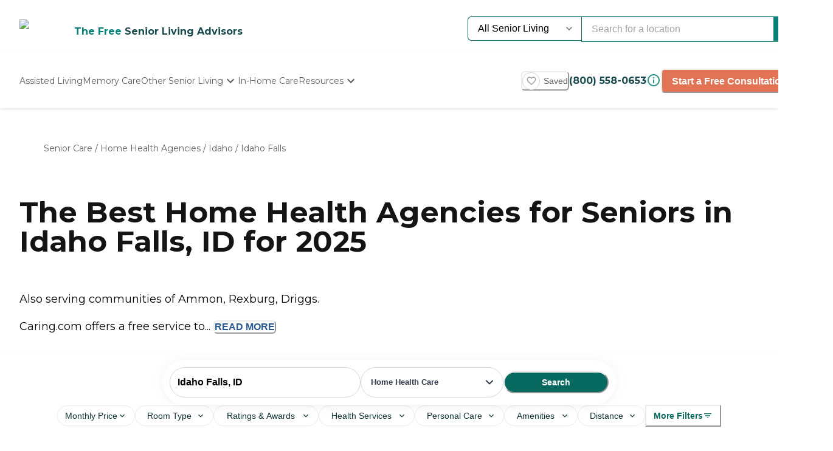

--- FILE ---
content_type: text/html; charset=utf-8
request_url: https://www.caring.com/senior-care/home-health-agencies/idaho/idaho-falls
body_size: 47613
content:
<!DOCTYPE html><html lang="en"><head><meta charSet="utf-8"/><link rel="shortcut icon" href="/caring_public/favicon.ico"/><link rel="alternate" href="/caring_public/geo-listings.rss.xml" type="application/rss+xml" title="City Listings RSS Feed"/><script type="application/ld+json">{"@context":"https://schema.org","@type":"Thing"}</script><title>The  Best Home Health Agencies for Seniors in Idaho Falls, ID for 2025 | Caring.com</title><meta name="robots" content="index,follow,max-snippet:-1,max-image-preview:large,max-video-preview:-1"/><meta name="description" content="Find home health agencies in Idaho Falls, ID. Read reviews, compare ratings, pricing, and availability for Idaho Falls home health agencies."/><meta name="twitter:card" content="summary_large_image"/><meta property="og:title" content="The  Best Home Health Agencies for Seniors in Idaho Falls, ID for 2025 | Caring.com"/><meta property="og:description" content="Find home health agencies in Idaho Falls, ID. Read reviews, compare ratings, pricing, and availability for Idaho Falls home health agencies."/><meta property="og:url" content="https://www.caring.com/senior-care/home-health-agencies/idaho/idaho-falls"/><link rel="canonical" href="https://www.caring.com/senior-care/home-health-agencies/idaho/idaho-falls"/><meta name="viewport" content="width=device-width, initial-scale=1, viewport-fit=cover"/><meta name="keywords" content="home health agencies in idaho falls, idaho falls home health agencies, home health agencies, idaho falls, reviews, ratings"/><script type="application/ld+json">{"@context":"https://schema.org","@type":"BreadcrumbList","itemListElement":[{"@type":"ListItem","position":1,"item":{"@id":"https://www.caring.com/senior-care","name":"Senior Care"}},{"@type":"ListItem","position":2,"item":{"@id":"https://www.caring.com/senior-care/home-health-agencies","name":"Home Health Agencies"}},{"@type":"ListItem","position":3,"item":{"@id":"https://www.caring.com/senior-care/home-health-agencies/idaho","name":"Idaho"}},{"@type":"ListItem","position":4,"item":{"@id":"https://www.caring.com/senior-care/home-health-agencies/idaho/idaho-falls","name":"Idaho Falls"}}]}</script><script type="application/ld+json" id="jsonld-seo-carousel" data-testid="jsonld-seo-carousel">{"@context":"https://schema.org","@type":"ItemList","numberOfItems":0,"itemListElement":[],"name":"List of 0 Home Health Agency near Idaho Falls, ID"}</script><meta name="next-head-count" content="16"/><link rel="preload" href="/_next/static/media/904be59b21bd51cb-s.p.woff2" as="font" type="font/woff2" crossorigin="anonymous" data-next-font="size-adjust"/><link rel="preload" href="/_next/static/media/c9e6921c7fc300d8-s.p.woff2" as="font" type="font/woff2" crossorigin="anonymous" data-next-font="size-adjust"/><link rel="preload" href="/_next/static/css/7c810d7ee910e4ed.css" as="style"/><link rel="stylesheet" href="/_next/static/css/7c810d7ee910e4ed.css" data-n-g=""/><link rel="preload" href="/_next/static/css/7f47b9549bf34fb2.css" as="style"/><link rel="stylesheet" href="/_next/static/css/7f47b9549bf34fb2.css" data-n-p=""/><link rel="preload" href="/_next/static/css/ea92734c189d6523.css" as="style"/><link rel="stylesheet" href="/_next/static/css/ea92734c189d6523.css"/><link rel="preload" href="/_next/static/css/34db0ec180585bbd.css" as="style"/><link rel="stylesheet" href="/_next/static/css/34db0ec180585bbd.css"/><link rel="preload" href="/_next/static/css/1eb2aa7b8bebbbb8.css" as="style"/><link rel="stylesheet" href="/_next/static/css/1eb2aa7b8bebbbb8.css"/><link rel="preload" href="/_next/static/css/584c2a27d5401992.css" as="style"/><link rel="stylesheet" href="/_next/static/css/584c2a27d5401992.css"/><link rel="preload" href="/_next/static/css/08fe8cba05242cee.css" as="style"/><link rel="stylesheet" href="/_next/static/css/08fe8cba05242cee.css"/><link rel="preload" href="/_next/static/css/7abd5817132d4843.css" as="style"/><link rel="stylesheet" href="/_next/static/css/7abd5817132d4843.css"/><link rel="preload" href="/_next/static/css/d65ce0d2baf8dd94.css" as="style"/><link rel="stylesheet" href="/_next/static/css/d65ce0d2baf8dd94.css"/><noscript data-n-css=""></noscript><script defer="" nomodule="" src="/_next/static/chunks/polyfills-42372ed130431b0a.js"></script><script defer="" src="/_next/static/chunks/4543.edcd4df2bf020f38.js"></script><script defer="" src="/_next/static/chunks/459.c02476f58fbcb603.js"></script><script defer="" src="/_next/static/chunks/3057.817d275791350e9c.js"></script><script defer="" src="/_next/static/chunks/7221.95ecd64641b41916.js"></script><script defer="" src="/_next/static/chunks/5804.4d0ce67d49588f01.js"></script><script defer="" src="/_next/static/chunks/7408.9e1bc36dbec3c0dc.js"></script><script defer="" src="/_next/static/chunks/a63740d3-954ee2ef13705c92.js"></script><script defer="" src="/_next/static/chunks/737dfa3e-c992f517f3972c2b.js"></script><script defer="" src="/_next/static/chunks/1322-2ed4db8bbf8684f8.js"></script><script defer="" src="/_next/static/chunks/8261-473cfa97c7405f7f.js"></script><script defer="" src="/_next/static/chunks/3494-d1a597498f8d2253.js"></script><script defer="" src="/_next/static/chunks/98ea7ec2.27f670d40f487aaf.js"></script><script defer="" src="/_next/static/chunks/5e2a4920.6932ab0b5041764e.js"></script><script defer="" src="/_next/static/chunks/4059.47aa8845c8a4d873.js"></script><script defer="" src="/_next/static/chunks/2877.b1114f1844a513fc.js"></script><script defer="" src="/_next/static/chunks/2846.b1dff05a700e2e85.js"></script><script defer="" src="/_next/static/chunks/3609.c31dfc8233adc93e.js"></script><script defer="" src="/_next/static/chunks/2933.1dd965b2f71c3532.js"></script><script defer="" src="/_next/static/chunks/2529.0951f4dad759a973.js"></script><script defer="" src="/_next/static/chunks/9256.05f549f0249dfc51.js"></script><script defer="" src="/_next/static/chunks/7489.552b81c7b323ac22.js"></script><script defer="" src="/_next/static/chunks/6788.a862e1e8502f757b.js"></script><script defer="" src="/_next/static/chunks/5486.920c350426a58713.js"></script><script defer="" src="/_next/static/chunks/5704.29effd98ba52b4f7.js"></script><script defer="" src="/_next/static/chunks/3566.edd765e736d235c6.js"></script><script src="/_next/static/chunks/webpack-96c4b9ef6b64c041.js" defer=""></script><script src="/_next/static/chunks/framework-dcaed76b676e6e6a.js" defer=""></script><script src="/_next/static/chunks/main-fedfc017274764eb.js" defer=""></script><script src="/_next/static/chunks/pages/_app-7d150ee274626531.js" defer=""></script><script src="/_next/static/chunks/545f34e4-9b46da0effef6e8e.js" defer=""></script><script src="/_next/static/chunks/a3ff1dbb-fa8362b6fadde22f.js" defer=""></script><script src="/_next/static/chunks/d0c16330-35f03dce531a4e84.js" defer=""></script><script src="/_next/static/chunks/252f366e-73390493abe8cb85.js" defer=""></script><script src="/_next/static/chunks/0c428ae2-4a15ce589890caed.js" defer=""></script><script src="/_next/static/chunks/78e521c3-037d8296da22be89.js" defer=""></script><script src="/_next/static/chunks/1bfc9850-7f4c4475691d56e8.js" defer=""></script><script src="/_next/static/chunks/ae51ba48-42116431de5a79b9.js" defer=""></script><script src="/_next/static/chunks/95b64a6e-dedec41ad203dcd1.js" defer=""></script><script src="/_next/static/chunks/1461-2e147742e850e145.js" defer=""></script><script src="/_next/static/chunks/6953-778abb4908b1d7b4.js" defer=""></script><script src="/_next/static/chunks/3227-18eaeed12949b1ee.js" defer=""></script><script src="/_next/static/chunks/1535-562caba8589b7b53.js" defer=""></script><script src="/_next/static/chunks/3440-a7a4100d19260acb.js" defer=""></script><script src="/_next/static/chunks/4836-e39bf004c4b2cf85.js" defer=""></script><script src="/_next/static/chunks/4149-d44353b7f8f4ea79.js" defer=""></script><script src="/_next/static/chunks/226-7d38b2bc467aca7f.js" defer=""></script><script src="/_next/static/chunks/9064-ccdd1b970bcc164e.js" defer=""></script><script src="/_next/static/chunks/6051-6907e54fef49c151.js" defer=""></script><script src="/_next/static/chunks/5705-a9c070b43f144e5a.js" defer=""></script><script src="/_next/static/chunks/4900-e8164f859519ecb7.js" defer=""></script><script src="/_next/static/chunks/1803-f623a32a2fe39cf7.js" defer=""></script><script src="/_next/static/chunks/6184-d7d30185e3e2ce1a.js" defer=""></script><script src="/_next/static/chunks/5990-96f631e450767458.js" defer=""></script><script src="/_next/static/chunks/1323-8bec081b9d36ceaf.js" defer=""></script><script src="/_next/static/chunks/5079-abb37b7ba2f11b07.js" defer=""></script><script src="/_next/static/chunks/4490-debde40e97d76ae1.js" defer=""></script><script src="/_next/static/chunks/4545-0f39af0bd030771d.js" defer=""></script><script src="/_next/static/chunks/585-2b7e9bf1b7925858.js" defer=""></script><script src="/_next/static/chunks/4461-1e352a3bbfcb410d.js" defer=""></script><script src="/_next/static/chunks/7892-4427a28bf5fe45e9.js" defer=""></script><script src="/_next/static/chunks/9974-be2f794916eb7bad.js" defer=""></script><script src="/_next/static/chunks/1791-523be376bd59f5b1.js" defer=""></script><script src="/_next/static/chunks/9948-e0ff4b6c5d027fd8.js" defer=""></script><script src="/_next/static/chunks/pages/senior-care/%5BcareTypeOrState%5D/%5BstateOrCountyOrCity%5D/%5BcountyOrCityOrProvider%5D-199ca65f8fdb35c7.js" defer=""></script><script src="/_next/static/soJT6gocr4IBA0PSbdLFr/_buildManifest.js" defer=""></script><script src="/_next/static/soJT6gocr4IBA0PSbdLFr/_ssgManifest.js" defer=""></script><style id="__jsx-3086177001">:root{--font-montserrat:'__Montserrat_667262', '__Montserrat_Fallback_667262'}</style></head><body><div id="__next"><style data-emotion="css-global 1e5uz8c">:host,:root,[data-theme]{--chakra-ring-inset:var(--chakra-empty,/*!*/ /*!*/);--chakra-ring-offset-width:0px;--chakra-ring-offset-color:#fff;--chakra-ring-color:rgba(66, 153, 225, 0.6);--chakra-ring-offset-shadow:0 0 #0000;--chakra-ring-shadow:0 0 #0000;--chakra-space-x-reverse:0;--chakra-space-y-reverse:0;--chakra-colors-transparent:transparent;--chakra-colors-current:currentColor;--chakra-colors-black-500:#333333;--chakra-colors-black-600:#0F3233;--chakra-colors-black-700:#0F3233B2;--chakra-colors-white-50:#F0F0F055;--chakra-colors-white-100:#FFFFFFCC;--chakra-colors-whiteAlpha-50:rgba(255, 255, 255, 0.04);--chakra-colors-whiteAlpha-100:rgba(255, 255, 255, 0.06);--chakra-colors-whiteAlpha-200:rgba(255, 255, 255, 0.08);--chakra-colors-whiteAlpha-300:rgba(255, 255, 255, 0.16);--chakra-colors-whiteAlpha-400:rgba(255, 255, 255, 0.24);--chakra-colors-whiteAlpha-500:rgba(255, 255, 255, 0.36);--chakra-colors-whiteAlpha-600:rgba(255, 255, 255, 0.48);--chakra-colors-whiteAlpha-700:rgba(255, 255, 255, 0.64);--chakra-colors-whiteAlpha-800:rgba(255, 255, 255, 0.80);--chakra-colors-whiteAlpha-900:rgba(255, 255, 255, 0.92);--chakra-colors-blackAlpha-50:rgba(0, 0, 0, 0.04);--chakra-colors-blackAlpha-100:rgba(0, 0, 0, 0.06);--chakra-colors-blackAlpha-200:rgba(0, 0, 0, 0.08);--chakra-colors-blackAlpha-300:rgba(0, 0, 0, 0.16);--chakra-colors-blackAlpha-400:rgba(0, 0, 0, 0.24);--chakra-colors-blackAlpha-500:rgba(0, 0, 0, 0.36);--chakra-colors-blackAlpha-600:rgba(0, 0, 0, 0.48);--chakra-colors-blackAlpha-700:rgba(0, 0, 0, 0.64);--chakra-colors-blackAlpha-800:rgba(0, 0, 0, 0.80);--chakra-colors-blackAlpha-900:rgba(0, 0, 0, 0.92);--chakra-colors-gray-50:#F5F5F5;--chakra-colors-gray-100:#F0F0F0;--chakra-colors-gray-200:#EBEBEB;--chakra-colors-gray-300:#D6D6D6;--chakra-colors-gray-400:#C2C2C2;--chakra-colors-gray-500:#A3A3A3;--chakra-colors-gray-600:#858585;--chakra-colors-gray-700:#5C5C5C;--chakra-colors-gray-800:#333333;--chakra-colors-gray-900:#141414;--chakra-colors-red-50:#FFE8E0;--chakra-colors-red-100:#FFBFB1;--chakra-colors-red-200:#FF917F;--chakra-colors-red-300:#FF604D;--chakra-colors-red-400:#FE431B;--chakra-colors-red-500:#E53A01;--chakra-colors-red-600:#B33700;--chakra-colors-red-700:#812F00;--chakra-colors-red-800:#4F1F00;--chakra-colors-red-900:#200D00;--chakra-colors-orange-50:#FFFAF0;--chakra-colors-orange-100:#FEEBCB;--chakra-colors-orange-200:#FBD38D;--chakra-colors-orange-300:#F6AD55;--chakra-colors-orange-400:#ED8936;--chakra-colors-orange-500:#DD6B20;--chakra-colors-orange-600:#C05621;--chakra-colors-orange-700:#9C4221;--chakra-colors-orange-800:#7B341E;--chakra-colors-orange-900:#652B19;--chakra-colors-yellow-50:#F5F3EF;--chakra-colors-yellow-100:#E4DDD3;--chakra-colors-yellow-200:#D3C6B6;--chakra-colors-yellow-300:#C1B09A;--chakra-colors-yellow-400:#B09A7D;--chakra-colors-yellow-500:#9E8461;--chakra-colors-yellow-600:#7F6A4D;--chakra-colors-yellow-700:#5F4F3A;--chakra-colors-yellow-800:#3F3527;--chakra-colors-yellow-900:#201A13;--chakra-colors-green-50:#F0FFF4;--chakra-colors-green-100:#C6F6D5;--chakra-colors-green-200:#9AE6B4;--chakra-colors-green-300:#68D391;--chakra-colors-green-400:#48BB78;--chakra-colors-green-500:#38A169;--chakra-colors-green-600:#25855A;--chakra-colors-green-700:#276749;--chakra-colors-green-800:#22543D;--chakra-colors-green-900:#1C4532;--chakra-colors-teal-50:#F0F3F4;--chakra-colors-teal-100:#D5DCE2;--chakra-colors-teal-200:#BAC6CF;--chakra-colors-teal-300:#9FAFBC;--chakra-colors-teal-400:#8499A9;--chakra-colors-teal-500:#698296;--chakra-colors-teal-600:#546878;--chakra-colors-teal-700:#3F4E5A;--chakra-colors-teal-800:#2A343C;--chakra-colors-teal-900:#151A1E;--chakra-colors-blue-50:#EBF8FF;--chakra-colors-blue-100:#BEE3F8;--chakra-colors-blue-200:#90CDF4;--chakra-colors-blue-300:#63B3ED;--chakra-colors-blue-400:#4299E1;--chakra-colors-blue-500:#3182CE;--chakra-colors-blue-600:#2B6CB0;--chakra-colors-blue-700:#2C5282;--chakra-colors-blue-800:#2A4365;--chakra-colors-blue-900:#1A365D;--chakra-colors-cyan-50:#EDFDFD;--chakra-colors-cyan-100:#C4F1F9;--chakra-colors-cyan-200:#9DECF9;--chakra-colors-cyan-300:#76E4F7;--chakra-colors-cyan-400:#0BC5EA;--chakra-colors-cyan-500:#00B5D8;--chakra-colors-cyan-600:#00A3C4;--chakra-colors-cyan-700:#0987A0;--chakra-colors-cyan-800:#086F83;--chakra-colors-cyan-900:#065666;--chakra-colors-purple-50:#EEF3F6;--chakra-colors-purple-100:#D0DDE7;--chakra-colors-purple-200:#B2C8D7;--chakra-colors-purple-300:#94B2C7;--chakra-colors-purple-400:#769DB7;--chakra-colors-purple-500:#5887A8;--chakra-colors-purple-600:#466C86;--chakra-colors-purple-700:#355165;--chakra-colors-purple-800:#233643;--chakra-colors-purple-900:#121B22;--chakra-colors-pink-50:#FFF5F7;--chakra-colors-pink-100:#FED7E2;--chakra-colors-pink-200:#FBB6CE;--chakra-colors-pink-300:#F687B3;--chakra-colors-pink-400:#ED64A6;--chakra-colors-pink-500:#D53F8C;--chakra-colors-pink-600:#B83280;--chakra-colors-pink-700:#97266D;--chakra-colors-pink-800:#702459;--chakra-colors-pink-900:#521B41;--chakra-colors-linkedin-50:#E8F4F9;--chakra-colors-linkedin-100:#CFEDFB;--chakra-colors-linkedin-200:#9BDAF3;--chakra-colors-linkedin-300:#68C7EC;--chakra-colors-linkedin-400:#34B3E4;--chakra-colors-linkedin-500:#00A0DC;--chakra-colors-linkedin-600:#008CC9;--chakra-colors-linkedin-700:#0077B5;--chakra-colors-linkedin-800:#005E93;--chakra-colors-linkedin-900:#004471;--chakra-colors-facebook-50:#E8F4F9;--chakra-colors-facebook-100:#D9DEE9;--chakra-colors-facebook-200:#B7C2DA;--chakra-colors-facebook-300:#6482C0;--chakra-colors-facebook-400:#4267B2;--chakra-colors-facebook-500:#385898;--chakra-colors-facebook-600:#314E89;--chakra-colors-facebook-700:#29487D;--chakra-colors-facebook-800:#223B67;--chakra-colors-facebook-900:#1E355B;--chakra-colors-messenger-50:#D0E6FF;--chakra-colors-messenger-100:#B9DAFF;--chakra-colors-messenger-200:#A2CDFF;--chakra-colors-messenger-300:#7AB8FF;--chakra-colors-messenger-400:#2E90FF;--chakra-colors-messenger-500:#0078FF;--chakra-colors-messenger-600:#0063D1;--chakra-colors-messenger-700:#0052AC;--chakra-colors-messenger-800:#003C7E;--chakra-colors-messenger-900:#002C5C;--chakra-colors-whatsapp-50:#dffeec;--chakra-colors-whatsapp-100:#b9f5d0;--chakra-colors-whatsapp-200:#90edb3;--chakra-colors-whatsapp-300:#65e495;--chakra-colors-whatsapp-400:#3cdd78;--chakra-colors-whatsapp-500:#22c35e;--chakra-colors-whatsapp-600:#179848;--chakra-colors-whatsapp-700:#0c6c33;--chakra-colors-whatsapp-800:#01421c;--chakra-colors-whatsapp-900:#001803;--chakra-colors-twitter-50:#E5F4FD;--chakra-colors-twitter-100:#C8E9FB;--chakra-colors-twitter-200:#A8DCFA;--chakra-colors-twitter-300:#83CDF7;--chakra-colors-twitter-400:#57BBF5;--chakra-colors-twitter-500:#1DA1F2;--chakra-colors-twitter-600:#1A94DA;--chakra-colors-twitter-700:#1681BF;--chakra-colors-twitter-800:#136B9E;--chakra-colors-twitter-900:#0D4D71;--chakra-colors-telegram-50:#E3F2F9;--chakra-colors-telegram-100:#C5E4F3;--chakra-colors-telegram-200:#A2D4EC;--chakra-colors-telegram-300:#7AC1E4;--chakra-colors-telegram-400:#47A9DA;--chakra-colors-telegram-500:#0088CC;--chakra-colors-telegram-600:#007AB8;--chakra-colors-telegram-700:#006BA1;--chakra-colors-telegram-800:#005885;--chakra-colors-telegram-900:#003F5E;--chakra-colors-caringBlue-100:#E9F0FB;--chakra-colors-caringBlue-200:#3977C8;--chakra-colors-caringBlue-500:#285793;--chakra-colors-caringBlue-600:#174A69;--chakra-colors-caringBlue-700:#2D3748;--chakra-colors-caringBlue-800:#061C2A;--chakra-colors-caringGray-100:#F0F0F0;--chakra-colors-caringGray-200:#EBEBEB;--chakra-colors-caringGray-300:#777777;--chakra-colors-caringTeal-500:#086961;--chakra-colors-primary-50:#e8f1eb;--chakra-colors-primary-100:#e2f2e7;--chakra-colors-primary-200:#d5ecdc;--chakra-colors-primary-300:#abd7c8;--chakra-colors-primary-400:#6db7ab;--chakra-colors-primary-500:#2a948b;--chakra-colors-primary-600:#048079;--chakra-colors-primary-700:#086961;--chakra-colors-primary-800:#18494d;--chakra-colors-primary-900:#0f3233;--chakra-colors-secondary-50:#faf5f4;--chakra-colors-secondary-100:#f8edea;--chakra-colors-secondary-200:#f2ded9;--chakra-colors-secondary-300:#f0cbc0;--chakra-colors-secondary-400:#e27455;--chakra-colors-secondary-500:#e27455;--chakra-colors-secondary-600:#cb684d;--chakra-colors-secondary-700:#9e513b;--chakra-colors-secondary-800:#713a2b;--chakra-colors-secondary-900:#5a2e22;--chakra-colors-tertiary-50:#fff9e8;--chakra-colors-tertiary-100:#fdf5d8;--chakra-colors-tertiary-200:#faefc5;--chakra-colors-tertiary-300:#f6e49d;--chakra-colors-tertiary-400:#f4d977;--chakra-colors-tertiary-500:#f9cd6c;--chakra-colors-tertiary-600:#febe14;--chakra-colors-tertiary-700:#e5ab12;--chakra-colors-tertiary-800:#cb9810;--chakra-colors-tertiary-900:#b2850e;--chakra-colors-accent-50:#e6f9f8;--chakra-colors-accent-100:#b4edea;--chakra-colors-accent-200:#9be7e3;--chakra-colors-accent-300:#6adad4;--chakra-colors-accent-400:#38cec6;--chakra-colors-accent-500:#06c2b8;--chakra-colors-accent-600:#059b93;--chakra-colors-accent-700:#048881;--chakra-colors-accent-800:#03615c;--chakra-colors-accent-900:#023a37;--chakra-colors-background-50:#FBF9F5;--chakra-colors-background-100:#F6F3E8;--chakra-colors-background-200:#EFEBD9;--chakra-colors-background-300:#EADDB5;--chakra-colors-background-400:#D7C79A;--chakra-colors-background-500:#C1AE7E;--chakra-colors-background-600:#A89261;--chakra-colors-background-700:#86754E;--chakra-colors-background-800:#544931;--chakra-colors-background-900:#322C1D;--chakra-colors-success-50:#e6f8ef;--chakra-colors-success-100:#cef1e0;--chakra-colors-success-200:#9ce2c1;--chakra-colors-success-300:#68d391;--chakra-colors-success-400:#39c582;--chakra-colors-success-500:#08b763;--chakra-colors-success-600:#06924f;--chakra-colors-success-700:#056e3b;--chakra-colors-success-800:#034928;--chakra-colors-success-900:#022514;--chakra-colors-error-50:#ffe8e0;--chakra-colors-error-100:#ffbfb1;--chakra-colors-error-200:#ff917f;--chakra-colors-error-300:#f7604d;--chakra-colors-error-400:#fe431b;--chakra-colors-error-500:#e53a01;--chakra-colors-error-600:#b33700;--chakra-colors-error-700:#812f00;--chakra-colors-error-800:#4f1f00;--chakra-colors-error-900:#200d00;--chakra-colors-info-50:#e8f4fb;--chakra-colors-info-100:#d2e8f6;--chakra-colors-info-200:#a4d2ed;--chakra-colors-info-300:#77bbe5;--chakra-colors-info-400:#49a5dc;--chakra-colors-info-500:#1c8ed3;--chakra-colors-info-600:#1672a9;--chakra-colors-info-700:#11557f;--chakra-colors-info-800:#0b3954;--chakra-colors-info-900:#061c2a;--chakra-colors-graphic-50:#fbf9f5;--chakra-colors-graphic-100:#f6f3e8;--chakra-colors-graphic-200:#efebd9;--chakra-colors-graphic-300:#eaddb5;--chakra-colors-graphic-400:#d7c79a;--chakra-colors-graphic-500:#c1ae7e;--chakra-colors-graphic-600:#a89261;--chakra-colors-graphic-700:#86754e;--chakra-colors-graphic-800:#544931;--chakra-colors-graphic-900:#322c1d;--chakra-colors-link-50:#048079;--chakra-colors-link-100:#048079;--chakra-colors-link-200:#048079;--chakra-colors-link-300:#048079;--chakra-colors-link-400:#048079;--chakra-colors-link-500:#048079;--chakra-colors-link-600:#048079;--chakra-colors-link-700:#048079;--chakra-colors-link-800:#048079;--chakra-colors-link-900:#048079;--chakra-borders-none:0;--chakra-borders-1px:1px solid;--chakra-borders-2px:2px solid;--chakra-borders-4px:4px solid;--chakra-borders-8px:8px solid;--chakra-fonts-heading:var(--font-montserrat);--chakra-fonts-body:var(--font-montserrat);--chakra-fonts-mono:SFMono-Regular,Menlo,Monaco,Consolas,"Liberation Mono","Courier New",monospace;--chakra-fontSizes-3xs:0.45rem;--chakra-fontSizes-2xs:0.625rem;--chakra-fontSizes-xs:0.75rem;--chakra-fontSizes-sm:0.875rem;--chakra-fontSizes-md:1rem;--chakra-fontSizes-lg:1.125rem;--chakra-fontSizes-xl:1.25rem;--chakra-fontSizes-2xl:1.5rem;--chakra-fontSizes-3xl:1.875rem;--chakra-fontSizes-4xl:2.25rem;--chakra-fontSizes-5xl:3rem;--chakra-fontSizes-6xl:3.75rem;--chakra-fontSizes-7xl:4.5rem;--chakra-fontSizes-8xl:6rem;--chakra-fontSizes-9xl:8rem;--chakra-fontWeights-hairline:100;--chakra-fontWeights-thin:200;--chakra-fontWeights-light:300;--chakra-fontWeights-normal:400;--chakra-fontWeights-medium:500;--chakra-fontWeights-semibold:600;--chakra-fontWeights-bold:700;--chakra-fontWeights-extrabold:800;--chakra-fontWeights-black:900;--chakra-letterSpacings-tighter:-0.05em;--chakra-letterSpacings-tight:-0.025em;--chakra-letterSpacings-normal:0;--chakra-letterSpacings-wide:0.025em;--chakra-letterSpacings-wider:0.05em;--chakra-letterSpacings-widest:0.1em;--chakra-lineHeights-3:.75rem;--chakra-lineHeights-4:1rem;--chakra-lineHeights-5:1.25rem;--chakra-lineHeights-6:1.5rem;--chakra-lineHeights-7:1.75rem;--chakra-lineHeights-8:2rem;--chakra-lineHeights-9:2.25rem;--chakra-lineHeights-10:2.5rem;--chakra-lineHeights-normal:normal;--chakra-lineHeights-none:1;--chakra-lineHeights-shorter:1.25;--chakra-lineHeights-short:1.375;--chakra-lineHeights-base:1.5;--chakra-lineHeights-tall:1.625;--chakra-lineHeights-taller:2;--chakra-radii-none:0;--chakra-radii-sm:0.125rem;--chakra-radii-base:0.25rem;--chakra-radii-md:0.375rem;--chakra-radii-lg:0.5rem;--chakra-radii-xl:0.75rem;--chakra-radii-2xl:1rem;--chakra-radii-3xl:1.5rem;--chakra-radii-full:9999px;--chakra-space-1:0.25rem;--chakra-space-2:0.5rem;--chakra-space-3:0.75rem;--chakra-space-4:1rem;--chakra-space-5:1.25rem;--chakra-space-6:1.5rem;--chakra-space-7:1.75rem;--chakra-space-8:2rem;--chakra-space-9:2.25rem;--chakra-space-10:2.5rem;--chakra-space-12:3rem;--chakra-space-14:3.5rem;--chakra-space-16:4rem;--chakra-space-20:5rem;--chakra-space-24:6rem;--chakra-space-28:7rem;--chakra-space-32:8rem;--chakra-space-36:9rem;--chakra-space-40:10rem;--chakra-space-44:11rem;--chakra-space-48:12rem;--chakra-space-52:13rem;--chakra-space-56:14rem;--chakra-space-60:15rem;--chakra-space-64:16rem;--chakra-space-72:18rem;--chakra-space-80:20rem;--chakra-space-96:24rem;--chakra-space-px:1px;--chakra-space-0-5:0.125rem;--chakra-space-1-5:0.375rem;--chakra-space-2-5:0.625rem;--chakra-space-3-5:0.875rem;--chakra-shadows-xs:0 0 0 1px rgba(0, 0, 0, 0.05);--chakra-shadows-sm:0 1px 2px 0 rgba(0, 0, 0, 0.05);--chakra-shadows-base:0 1px 3px 0 rgba(0, 0, 0, 0.1),0 1px 2px 0 rgba(0, 0, 0, 0.06);--chakra-shadows-md:0 4px 6px -1px rgba(0, 0, 0, 0.1),0 2px 4px -1px rgba(0, 0, 0, 0.06);--chakra-shadows-lg:0 10px 15px -3px rgba(0, 0, 0, 0.1),0 4px 6px -2px rgba(0, 0, 0, 0.05);--chakra-shadows-xl:0 20px 25px -5px rgba(0, 0, 0, 0.1),0 10px 10px -5px rgba(0, 0, 0, 0.04);--chakra-shadows-2xl:0 25px 50px -12px rgba(0, 0, 0, 0.25);--chakra-shadows-outline:0 0 0 3px rgba(66, 153, 225, 0.6);--chakra-shadows-inner:inset 0 2px 4px 0 rgba(0,0,0,0.06);--chakra-shadows-none:none;--chakra-shadows-dark-lg:rgba(0, 0, 0, 0.1) 0px 0px 0px 1px,rgba(0, 0, 0, 0.2) 0px 5px 10px,rgba(0, 0, 0, 0.4) 0px 15px 40px;--chakra-sizes-1:0.25rem;--chakra-sizes-2:0.5rem;--chakra-sizes-3:0.75rem;--chakra-sizes-4:1rem;--chakra-sizes-5:1.25rem;--chakra-sizes-6:1.5rem;--chakra-sizes-7:1.75rem;--chakra-sizes-8:2rem;--chakra-sizes-9:2.25rem;--chakra-sizes-10:2.5rem;--chakra-sizes-12:3rem;--chakra-sizes-14:3.5rem;--chakra-sizes-16:4rem;--chakra-sizes-20:5rem;--chakra-sizes-24:6rem;--chakra-sizes-28:7rem;--chakra-sizes-32:8rem;--chakra-sizes-36:9rem;--chakra-sizes-40:10rem;--chakra-sizes-44:11rem;--chakra-sizes-48:12rem;--chakra-sizes-52:13rem;--chakra-sizes-56:14rem;--chakra-sizes-60:15rem;--chakra-sizes-64:16rem;--chakra-sizes-72:18rem;--chakra-sizes-80:20rem;--chakra-sizes-96:24rem;--chakra-sizes-px:1px;--chakra-sizes-0-5:0.125rem;--chakra-sizes-1-5:0.375rem;--chakra-sizes-2-5:0.625rem;--chakra-sizes-3-5:0.875rem;--chakra-sizes-max:max-content;--chakra-sizes-min:min-content;--chakra-sizes-full:100%;--chakra-sizes-3xs:14rem;--chakra-sizes-2xs:16rem;--chakra-sizes-xs:20rem;--chakra-sizes-sm:24rem;--chakra-sizes-md:28rem;--chakra-sizes-lg:32rem;--chakra-sizes-xl:36rem;--chakra-sizes-2xl:42rem;--chakra-sizes-3xl:48rem;--chakra-sizes-4xl:56rem;--chakra-sizes-5xl:64rem;--chakra-sizes-6xl:72rem;--chakra-sizes-7xl:80rem;--chakra-sizes-8xl:90rem;--chakra-sizes-prose:60ch;--chakra-sizes-container-sm:640px;--chakra-sizes-container-md:768px;--chakra-sizes-container-lg:1024px;--chakra-sizes-container-xl:1280px;--chakra-zIndices-hide:-1;--chakra-zIndices-auto:auto;--chakra-zIndices-base:0;--chakra-zIndices-docked:10;--chakra-zIndices-dropdown:1000;--chakra-zIndices-sticky:1100;--chakra-zIndices-banner:1200;--chakra-zIndices-overlay:1300;--chakra-zIndices-modal:1400;--chakra-zIndices-popover:1500;--chakra-zIndices-skipLink:1600;--chakra-zIndices-toast:1700;--chakra-zIndices-tooltip:1800;--chakra-transition-property-common:background-color,border-color,color,fill,stroke,opacity,box-shadow,transform;--chakra-transition-property-colors:background-color,border-color,color,fill,stroke;--chakra-transition-property-dimensions:width,height;--chakra-transition-property-position:left,right,top,bottom;--chakra-transition-property-background:background-color,background-image,background-position;--chakra-transition-easing-ease-in:cubic-bezier(0.4, 0, 1, 1);--chakra-transition-easing-ease-out:cubic-bezier(0, 0, 0.2, 1);--chakra-transition-easing-ease-in-out:cubic-bezier(0.4, 0, 0.2, 1);--chakra-transition-duration-ultra-fast:50ms;--chakra-transition-duration-faster:100ms;--chakra-transition-duration-fast:150ms;--chakra-transition-duration-normal:200ms;--chakra-transition-duration-slow:300ms;--chakra-transition-duration-slower:400ms;--chakra-transition-duration-ultra-slow:500ms;--chakra-blur-none:0;--chakra-blur-sm:4px;--chakra-blur-base:8px;--chakra-blur-md:12px;--chakra-blur-lg:16px;--chakra-blur-xl:24px;--chakra-blur-2xl:40px;--chakra-blur-3xl:64px;--chakra-breakpoints-base:0em;--chakra-breakpoints-sm:30em;--chakra-breakpoints-md:48em;--chakra-breakpoints-lg:62em;--chakra-breakpoints-xl:80em;--chakra-breakpoints-2xl:96em;--chakra-breakpoints-3xl:100em;}.chakra-ui-light :host:not([data-theme]),.chakra-ui-light :root:not([data-theme]),.chakra-ui-light [data-theme]:not([data-theme]),[data-theme=light] :host:not([data-theme]),[data-theme=light] :root:not([data-theme]),[data-theme=light] [data-theme]:not([data-theme]),:host[data-theme=light],:root[data-theme=light],[data-theme][data-theme=light]{--chakra-colors-chakra-body-text:var(--chakra-colors-gray-800);--chakra-colors-chakra-body-bg:white;--chakra-colors-chakra-border-color:var(--chakra-colors-gray-200);--chakra-colors-chakra-inverse-text:white;--chakra-colors-chakra-subtle-bg:var(--chakra-colors-gray-100);--chakra-colors-chakra-subtle-text:var(--chakra-colors-gray-600);--chakra-colors-chakra-placeholder-color:var(--chakra-colors-gray-500);}.chakra-ui-dark :host:not([data-theme]),.chakra-ui-dark :root:not([data-theme]),.chakra-ui-dark [data-theme]:not([data-theme]),[data-theme=dark] :host:not([data-theme]),[data-theme=dark] :root:not([data-theme]),[data-theme=dark] [data-theme]:not([data-theme]),:host[data-theme=dark],:root[data-theme=dark],[data-theme][data-theme=dark]{--chakra-colors-chakra-body-text:var(--chakra-colors-whiteAlpha-900);--chakra-colors-chakra-body-bg:var(--chakra-colors-gray-800);--chakra-colors-chakra-border-color:var(--chakra-colors-whiteAlpha-300);--chakra-colors-chakra-inverse-text:var(--chakra-colors-gray-800);--chakra-colors-chakra-subtle-bg:var(--chakra-colors-gray-700);--chakra-colors-chakra-subtle-text:var(--chakra-colors-gray-400);--chakra-colors-chakra-placeholder-color:var(--chakra-colors-whiteAlpha-400);}</style><style data-emotion="css-global fubdgu">html{line-height:1.5;-webkit-text-size-adjust:100%;font-family:system-ui,sans-serif;-webkit-font-smoothing:antialiased;text-rendering:optimizeLegibility;-moz-osx-font-smoothing:grayscale;touch-action:manipulation;}body{position:relative;min-height:100%;margin:0;font-feature-settings:"kern";}:where(*, *::before, *::after){border-width:0;border-style:solid;box-sizing:border-box;word-wrap:break-word;}main{display:block;}hr{border-top-width:1px;box-sizing:content-box;height:0;overflow:visible;}:where(pre, code, kbd,samp){font-family:SFMono-Regular,Menlo,Monaco,Consolas,monospace;font-size:1em;}a{background-color:transparent;color:inherit;-webkit-text-decoration:inherit;text-decoration:inherit;}abbr[title]{border-bottom:none;-webkit-text-decoration:underline;text-decoration:underline;-webkit-text-decoration:underline dotted;-webkit-text-decoration:underline dotted;text-decoration:underline dotted;}:where(b, strong){font-weight:bold;}small{font-size:80%;}:where(sub,sup){font-size:75%;line-height:0;position:relative;vertical-align:baseline;}sub{bottom:-0.25em;}sup{top:-0.5em;}img{border-style:none;}:where(button, input, optgroup, select, textarea){font-family:inherit;font-size:100%;line-height:1.15;margin:0;}:where(button, input){overflow:visible;}:where(button, select){text-transform:none;}:where(
          button::-moz-focus-inner,
          [type="button"]::-moz-focus-inner,
          [type="reset"]::-moz-focus-inner,
          [type="submit"]::-moz-focus-inner
        ){border-style:none;padding:0;}fieldset{padding:0.35em 0.75em 0.625em;}legend{box-sizing:border-box;color:inherit;display:table;max-width:100%;padding:0;white-space:normal;}progress{vertical-align:baseline;}textarea{overflow:auto;}:where([type="checkbox"], [type="radio"]){box-sizing:border-box;padding:0;}input[type="number"]::-webkit-inner-spin-button,input[type="number"]::-webkit-outer-spin-button{-webkit-appearance:none!important;}input[type="number"]{-moz-appearance:textfield;}input[type="search"]{-webkit-appearance:textfield;outline-offset:-2px;}input[type="search"]::-webkit-search-decoration{-webkit-appearance:none!important;}::-webkit-file-upload-button{-webkit-appearance:button;font:inherit;}details{display:block;}summary{display:-webkit-box;display:-webkit-list-item;display:-ms-list-itembox;display:list-item;}template{display:none;}[hidden]{display:none!important;}:where(
          blockquote,
          dl,
          dd,
          h1,
          h2,
          h3,
          h4,
          h5,
          h6,
          hr,
          figure,
          p,
          pre
        ){margin:0;}button{background:transparent;padding:0;}fieldset{margin:0;padding:0;}:where(ol, ul){margin:0;padding:0;}textarea{resize:vertical;}:where(button, [role="button"]){cursor:pointer;}button::-moz-focus-inner{border:0!important;}table{border-collapse:collapse;}:where(h1, h2, h3, h4, h5, h6){font-size:inherit;font-weight:inherit;}:where(button, input, optgroup, select, textarea){padding:0;line-height:inherit;color:inherit;}:where(img, svg, video, canvas, audio, iframe, embed, object){display:block;}:where(img, video){max-width:100%;height:auto;}[data-js-focus-visible] :focus:not([data-focus-visible-added]):not(
          [data-focus-visible-disabled]
        ){outline:none;box-shadow:none;}select::-ms-expand{display:none;}:root,:host{--chakra-vh:100vh;}@supports (height: -webkit-fill-available){:root,:host{--chakra-vh:-webkit-fill-available;}}@supports (height: -moz-fill-available){:root,:host{--chakra-vh:-moz-fill-available;}}@supports (height: 100dvh){:root,:host{--chakra-vh:100dvh;}}</style><style data-emotion="css-global 1gqkwfx">body{font-family:var(--chakra-fonts-body);color:var(--chakra-colors-chakra-body-text);background:var(--chakra-colors-chakra-body-bg);transition-property:background-color;transition-duration:var(--chakra-transition-duration-normal);line-height:var(--chakra-lineHeights-base);}*::-webkit-input-placeholder{color:var(--chakra-colors-gray-500);}*::-moz-placeholder{color:var(--chakra-colors-gray-500);}*:-ms-input-placeholder{color:var(--chakra-colors-gray-500);}*::placeholder{color:var(--chakra-colors-gray-500);}*,*::before,::after{border-color:var(--chakra-colors-gray-200);}html{scroll-padding-top:var(--chakra-space-16);scroll-behavior:smooth;}@media screen and (min-width: 48em){html{scroll-padding-top:var(--chakra-space-14);}}.magnolia-text ol,.magnolia-text ul{-webkit-padding-start:1.5rem;padding-inline-start:1.5rem;}.magnolia-text p+p,.magnolia-text p+ul,.magnolia-text ul+p,.magnolia-text .wp-block-caring-responsive-image-container{margin-top:1rem;}.magnolia-text a{-webkit-text-decoration:underline;text-decoration:underline;color:var(--chakra-colors-link-600);}.magnolia-text a:hover,.magnolia-text a[data-hover]{color:var(--chakra-colors-link-700);}.flex-columns{display:-webkit-box;display:-webkit-flex;display:-ms-flexbox;display:flex;-webkit-box-flex-wrap:wrap;-webkit-flex-wrap:wrap;-ms-flex-wrap:wrap;flex-wrap:wrap;-webkit-box-pack:space-evenly;-ms-flex-pack:space-evenly;-webkit-justify-content:space-evenly;justify-content:space-evenly;-webkit-column-gap:var(--chakra-space-8);column-gap:var(--chakra-space-8);}.column-container .layout-container,.column-container .collapsible-container,.collapsible-container .layout-container{padding:0px;margin-bottom:32px;}.column-container .layout-container#all_reviews_section{padding:32px;}.hidden{display:none;}table th{padding:32px 24px;text-transform:uppercase;line-height:120%;}table tbody tr:nth-of-type(odd){background-color:var(--chakra-colors-gray-50);}table td{padding:16px 24px;line-height:150%;}.magnolia-text table ol,.magnolia-text table ul{-webkit-padding-start:var(--chakra-space-6);padding-inline-start:var(--chakra-space-6);}.magnolia-text li{font-size:1rem;}table,.magnolia-text table li{font-size:14px;}.wp-block-columns{padding-top:1rem;display:-webkit-box;display:-webkit-flex;display:-ms-flexbox;display:flex;-webkit-box-pack:justify;-webkit-justify-content:space-between;justify-content:space-between;-webkit-flex-direction:column;-ms-flex-direction:column;flex-direction:column;}@media screen and (min-width: 48em){.wp-block-columns{-webkit-flex-direction:row;-ms-flex-direction:row;flex-direction:row;}}.wp-block-caring-container{border:1px solid;border-color:var(--chakra-colors-gray-200);border-radius:var(--chakra-radii-md);padding:1rem;margin:1rem 0;}footer p a{-webkit-text-decoration:underline;text-decoration:underline;}footer li a{-webkit-text-decoration:none!important;text-decoration:none!important;}footer li a:hover{-webkit-text-decoration:underline!important;text-decoration:underline!important;}</style><style data-emotion="css 7rarve">.css-7rarve{display:grid;grid-template-areas:"header" "content" "footer";min-height:100vh;grid-template-rows:56px 1fr min-content;}@media screen and (min-width: 80em){.css-7rarve{grid-template-rows:140px 1fr min-content;}}</style><div class="css-7rarve"><style data-emotion="css 1neqcaq">.css-1neqcaq{grid-area:header;max-height:72px;z-index:var(--chakra-zIndices-sticky);}</style><div class="css-1neqcaq"><style data-emotion="css 1wqiipl">.css-1wqiipl{-webkit-margin-start:auto;margin-inline-start:auto;-webkit-margin-end:auto;margin-inline-end:auto;margin-bottom:var(--container-spacing, 0px);width:100%;display:-webkit-box;display:-webkit-flex;display:-ms-flexbox;display:flex;-webkit-flex-direction:column;-ms-flex-direction:column;flex-direction:column;background-color:white;height:auto;left:0px;right:0px;top:0px;padding-top:0px;container-type:inline-size;}</style><header class="layout-container css-1wqiipl" data-testid="header"><style data-emotion="css 1i72tz1">.css-1i72tz1{display:none;-webkit-align-items:center;-webkit-box-align:center;-ms-flex-align:center;align-items:center;max-width:1280px;margin:0 auto;width:100%;-webkit-box-pack:justify;-webkit-justify-content:space-between;justify-content:space-between;-webkit-padding-start:0px;padding-inline-start:0px;-webkit-padding-end:0px;padding-inline-end:0px;padding-bottom:0px;padding-top:0px;}@media screen and (min-width: 80em){.css-1i72tz1{display:-webkit-box;display:-webkit-flex;display:-ms-flexbox;display:flex;-webkit-padding-start:32px;padding-inline-start:32px;-webkit-padding-end:32px;padding-inline-end:32px;padding-bottom:8px;padding-top:16px;}}</style><div class="css-1i72tz1"><style data-emotion="css 56of27">.css-56of27{transition-property:var(--chakra-transition-property-common);transition-duration:var(--chakra-transition-duration-fast);transition-timing-function:var(--chakra-transition-easing-ease-out);cursor:pointer;-webkit-text-decoration:none;text-decoration:none;outline:2px solid transparent;outline-offset:2px;color:inherit;display:-webkit-box;display:-webkit-flex;display:-ms-flexbox;display:flex;-webkit-flex-shrink:0;-ms-flex-negative:0;flex-shrink:0;-webkit-box-pack:center;-ms-flex-pack:center;-webkit-justify-content:center;justify-content:center;}.css-56of27:focus-visible,.css-56of27[data-focus-visible]{box-shadow:var(--chakra-shadows-outline);}.css-56of27:hover,.css-56of27[data-hover]{-webkit-text-decoration:none;text-decoration:none;}</style><a class="chakra-link css-56of27" href="https://www.caring.com"><style data-emotion="css 5rdot6">.css-5rdot6{display:-webkit-box;display:-webkit-flex;display:-ms-flexbox;display:flex;max-width:124px;}@media screen and (min-width: 80em){.css-5rdot6{display:none;}}</style><div class="css-5rdot6"><img alt="Caring.com" data-testid="mobileLogo" loading="lazy" width="124" height="40" decoding="async" data-nimg="1" style="color:transparent" srcSet="/_next/image?url=https%3A%2F%2Fmagnolia-edge.prod-services.caring.com%2Fdam%2Fjcr%3Abb129a43-e968-4f20-bfdc-aa57e962a159%2FCaring_Horizontal_Blue%2520(1).png&amp;w=128&amp;q=75 1x, /_next/image?url=https%3A%2F%2Fmagnolia-edge.prod-services.caring.com%2Fdam%2Fjcr%3Abb129a43-e968-4f20-bfdc-aa57e962a159%2FCaring_Horizontal_Blue%2520(1).png&amp;w=256&amp;q=75 2x" src="/_next/image?url=https%3A%2F%2Fmagnolia-edge.prod-services.caring.com%2Fdam%2Fjcr%3Abb129a43-e968-4f20-bfdc-aa57e962a159%2FCaring_Horizontal_Blue%2520(1).png&amp;w=256&amp;q=75"/></div><style data-emotion="css 192gcyq">.css-192gcyq{display:none;-webkit-align-items:center;-webkit-box-align:center;-ms-flex-align:center;align-items:center;gap:var(--chakra-space-2);max-width:124px;min-width:120px;}@media screen and (min-width: 80em){.css-192gcyq{display:-webkit-box;display:-webkit-flex;display:-ms-flexbox;display:flex;}}</style><div class="css-192gcyq"><img alt="Caring.com" data-testid="desktopLogo" loading="lazy" width="124" height="32" decoding="async" data-nimg="1" style="color:transparent" srcSet="/_next/image?url=https%3A%2F%2Fmagnolia-edge.prod-services.caring.com%2Fdam%2Fjcr%3Abb129a43-e968-4f20-bfdc-aa57e962a159%2FCaring_Horizontal_Blue%2520(1).png&amp;w=128&amp;q=75 1x, /_next/image?url=https%3A%2F%2Fmagnolia-edge.prod-services.caring.com%2Fdam%2Fjcr%3Abb129a43-e968-4f20-bfdc-aa57e962a159%2FCaring_Horizontal_Blue%2520(1).png&amp;w=256&amp;q=75 2x" src="/_next/image?url=https%3A%2F%2Fmagnolia-edge.prod-services.caring.com%2Fdam%2Fjcr%3Abb129a43-e968-4f20-bfdc-aa57e962a159%2FCaring_Horizontal_Blue%2520(1).png&amp;w=256&amp;q=75"/><style data-emotion="css 13q3jg5">.css-13q3jg5{font-size:var(--chakra-fontSizes-md);font-weight:var(--chakra-fontWeights-bold);white-space:nowrap;color:var(--chakra-colors-primary-800);padding-top:8px;}</style><p class="chakra-text css-13q3jg5" data-testid="headerTagline"><style data-emotion="css 1d9pfk5">.css-1d9pfk5{color:var(--chakra-colors-primary-600);}</style><span class="chakra-text css-1d9pfk5">The Free</span> <!-- -->Senior Living Advisors</p></div></a><style data-emotion="css 1866345">.css-1866345{display:block;width:543px;z-index:1;}@media screen and (min-width: 62em){.css-1866345{display:block;}}</style><div data-testid="search-bar" class="css-1866345"><form style="width:100%"><style data-emotion="css 175c59r">.css-175c59r{display:-webkit-box;display:-webkit-flex;display:-ms-flexbox;display:flex;max-width:571px;width:100%;}</style><div class="css-175c59r"><style data-emotion="css o8y4lt">.css-o8y4lt{height:-webkit-fit-content;height:-moz-fit-content;height:fit-content;position:relative;color:var(--chakra-colors-caringTeal-500);width:187px;display:none;}@media screen and (min-width: 80em){.css-o8y4lt{display:block;}}</style><div class="chakra-select__wrapper css-o8y4lt"><style data-emotion="css krsssb">.css-krsssb{-webkit-padding-end:var(--chakra-space-8);padding-inline-end:var(--chakra-space-8);width:100%;-webkit-padding-start:var(--input-padding);padding-inline-start:var(--input-padding);border-radius:var(--input-border-radius);min-width:0px;outline:2px solid transparent;outline-offset:2px;position:relative;-webkit-appearance:none;-moz-appearance:none;-ms-appearance:none;appearance:none;transition-property:var(--chakra-transition-property-common);transition-duration:var(--chakra-transition-duration-normal);padding-bottom:1px;line-height:var(--chakra-lineHeights-normal);background:inherit;--select-bg:colors.white;--input-font-size:var(--chakra-fontSizes-md);--input-padding:var(--chakra-space-4);--input-border-radius:var(--chakra-radii-md);--input-height:var(--chakra-sizes-10);border:1px solid;height:40px;border-width:1px;border-color:var(--chakra-colors-caringTeal-500);font-size:var(--chakra-fontSizes-md);border-top-right-radius:0px;border-bottom-right-radius:0px;border-right:0;}.css-krsssb:disabled,.css-krsssb[disabled],.css-krsssb[aria-disabled=true],.css-krsssb[data-disabled]{opacity:0.4;cursor:not-allowed;}.chakra-ui-dark .css-krsssb:not([data-theme]),[data-theme=dark] .css-krsssb:not([data-theme]),.css-krsssb[data-theme=dark]{--select-bg:var(--chakra-colors-gray-700);}.css-krsssb >option,.css-krsssb >optgroup{background:var(--select-bg);}.css-krsssb[aria-readonly=true],.css-krsssb[readonly],.css-krsssb[data-readonly]{box-shadow:var(--chakra-shadows-none)!important;-webkit-user-select:all;-moz-user-select:all;-ms-user-select:all;user-select:all;}.css-krsssb[aria-invalid=true],.css-krsssb[data-invalid]{border-color:#E53A01;box-shadow:0 0 0 1px #E53A01;}.css-krsssb:focus-visible,.css-krsssb[data-focus-visible]{z-index:1;border-color:#3182CE;box-shadow:0 0 0 1px #3182CE;}.css-krsssb:focus,.css-krsssb[data-focus]{z-index:unset;}.css-krsssb:hover,.css-krsssb[data-hover]{border-color:var(--chakra-colors-caringTeal-500);}</style><select class="chakra-select css-krsssb"><option value="senior-living" selected="">All Senior Living</option><option value="assisted-living">Assisted Living</option><option value="memory-care-facilities">Memory Care</option><option value="independent-living">Independent Living</option><option value="nursing-homes">Nursing Homes</option><option value="in-home-care">In-Home Care</option></select><style data-emotion="css e0a1h9">.css-e0a1h9{width:var(--chakra-sizes-6);height:100%;right:var(--chakra-space-2);font-size:var(--chakra-fontSizes-xl);position:absolute;display:-webkit-inline-box;display:-webkit-inline-flex;display:-ms-inline-flexbox;display:inline-flex;-webkit-align-items:center;-webkit-box-align:center;-ms-flex-align:center;align-items:center;-webkit-box-pack:center;-ms-flex-pack:center;-webkit-justify-content:center;justify-content:center;pointer-events:none;top:50%;-webkit-transform:translateY(-50%);-moz-transform:translateY(-50%);-ms-transform:translateY(-50%);transform:translateY(-50%);color:var(--chakra-colors-gray-600);}.css-e0a1h9:disabled,.css-e0a1h9[disabled],.css-e0a1h9[aria-disabled=true],.css-e0a1h9[data-disabled]{opacity:0.5;}</style><div class="chakra-select__icon-wrapper css-e0a1h9"><svg viewBox="0 0 24 24" role="presentation" class="chakra-select__icon" focusable="false" aria-hidden="true" style="width:1em;height:1em;color:currentColor"><path fill="currentColor" d="M16.59 8.59L12 13.17 7.41 8.59 6 10l6 6 6-6z"></path></svg></div></div><style data-emotion="css 1147rjo">.css-1147rjo{display:-webkit-box;display:-webkit-flex;display:-ms-flexbox;display:flex;position:relative;isolation:isolate;--input-font-size:var(--chakra-fontSizes-md);--input-padding:var(--chakra-space-4);--input-border-radius:var(--chakra-radii-md);--input-height:var(--chakra-sizes-10);-webkit-flex:1;-ms-flex:1;flex:1;max-width:356px;width:100%;z-index:2;margin:0 auto;}</style><div class="chakra-input__group css-1147rjo" data-group="true"><style data-emotion="css 1jke4yk">.css-1jke4yk{position:relative;width:100%;}</style><div class="css-1jke4yk"><style data-emotion="css 168wc7">.css-168wc7{width:100%;-webkit-padding-start:var(--input-padding);padding-inline-start:var(--input-padding);-webkit-padding-end:var(--input-padding);padding-inline-end:var(--input-padding);border-radius:var(--input-border-radius);min-width:0px;outline:2px solid transparent;outline-offset:2px;position:relative;-webkit-appearance:none;-moz-appearance:none;-ms-appearance:none;appearance:none;transition-property:var(--chakra-transition-property-common);transition-duration:var(--chakra-transition-duration-normal);--input-font-size:var(--chakra-fontSizes-lg);--input-padding:var(--chakra-space-4);--input-border-radius:var(--chakra-radii-md);--input-height:var(--chakra-sizes-12);border:1px solid;border-bottom-left-radius:var(--chakra-radii-md);border-bottom-right-radius:var(--chakra-radii-md);background:white;font-size:var(--chakra-fontSizes-md);padding:0 40px 0 16px;height:var(--chakra-sizes-10);border-color:var(--chakra-colors-caringTeal-500);border-top-left-radius:var(--chakra-radii-md);}.css-168wc7:disabled,.css-168wc7[disabled],.css-168wc7[aria-disabled=true],.css-168wc7[data-disabled]{opacity:0.4;cursor:not-allowed;}.css-168wc7[aria-readonly=true],.css-168wc7[readonly],.css-168wc7[data-readonly]{box-shadow:var(--chakra-shadows-none)!important;-webkit-user-select:all;-moz-user-select:all;-ms-user-select:all;user-select:all;}.css-168wc7[aria-invalid=true],.css-168wc7[data-invalid]{border-color:#E53A01;box-shadow:0 0 0 1px #E53A01;}.css-168wc7:focus-visible,.css-168wc7[data-focus-visible]{z-index:1;border-color:#3182CE;box-shadow:0 0 0 1px #3182CE;}@media screen and (min-width: 80em){.css-168wc7{border-top-left-radius:0px;border-bottom-left-radius:0px;}}.css-168wc7:hover,.css-168wc7[data-hover]{border-color:var(--chakra-colors-caringTeal-500);}</style><input type="text" aria-label="search keyword" placeholder="Search for a location" class="chakra-input css-168wc7" value=""/></div><style data-emotion="css 19altl4">.css-19altl4{right:0;width:var(--input-height);height:var(--input-height);font-size:var(--input-font-size);display:-webkit-box;display:-webkit-flex;display:-ms-flexbox;display:flex;-webkit-align-items:center;-webkit-box-align:center;-ms-flex-align:center;align-items:center;-webkit-box-pack:center;-ms-flex-pack:center;-webkit-justify-content:center;justify-content:center;position:absolute;top:0px;z-index:2;color:white;cursor:pointer;background-color:var(--chakra-colors-primary-600);border-top-right-radius:var(--chakra-radii-md);border-bottom-right-radius:var(--chakra-radii-md);}</style><div class="chakra-input__right-element css-19altl4"><style data-emotion="css 6ey7w3">.css-6ey7w3{width:var(--chakra-sizes-6);height:var(--chakra-sizes-6);display:inline-block;line-height:1em;-webkit-flex-shrink:0;-ms-flex-negative:0;flex-shrink:0;color:currentColor;}</style><svg stroke="currentColor" fill="currentColor" stroke-width="0" viewBox="0 0 24 24" focusable="false" class="chakra-icon css-6ey7w3" height="1em" width="1em" xmlns="http://www.w3.org/2000/svg"><path fill="none" d="M0 0h24v24H0z"></path><path d="M15.5 14h-.79l-.28-.27A6.471 6.471 0 0016 9.5 6.5 6.5 0 109.5 16c1.61 0 3.09-.59 4.23-1.57l.27.28v.79l5 4.99L20.49 19l-4.99-5zm-6 0C7.01 14 5 11.99 5 9.5S7.01 5 9.5 5 14 7.01 14 9.5 11.99 14 9.5 14z"></path></svg></div></div></div></form></div></div><style data-emotion="css ptd1s8">.css-ptd1s8{padding-top:var(--chakra-space-2);padding-bottom:var(--chakra-space-2);background-color:white;box-shadow:0px 2px 4px rgba(0, 0, 0, 0.1);}@media screen and (min-width: 80em){.css-ptd1s8{padding-top:var(--chakra-space-4);padding-bottom:var(--chakra-space-4);}}</style><div class="css-ptd1s8"><style data-emotion="css 1ce4nz8">.css-1ce4nz8{display:-webkit-box;display:-webkit-flex;display:-ms-flexbox;display:flex;max-width:1280px;-webkit-padding-start:32px;padding-inline-start:32px;-webkit-padding-end:32px;padding-inline-end:32px;width:100%;margin:auto;-webkit-align-items:center;-webkit-box-align:center;-ms-flex-align:center;align-items:center;gap:var(--chakra-space-6);-webkit-box-pack:justify;-webkit-justify-content:space-between;justify-content:space-between;position:relative;}</style><div class="css-1ce4nz8"><style data-emotion="css bod9m2">.css-bod9m2{display:block;}@media screen and (min-width: 80em){.css-bod9m2{display:none;}}</style><div class="css-bod9m2"><svg stroke="currentColor" fill="currentColor" stroke-width="0" viewBox="0 0 24 24" aria-label="Toggle menu" class="NavigationDrawer_drawerMenu__jVHZ8" height="32px" width="32px" xmlns="http://www.w3.org/2000/svg"><path fill="none" d="M0 0h24v24H0z"></path><path d="M3 18h18v-2H3v2zm0-5h18v-2H3v2zm0-7v2h18V6H3z"></path></svg><div class="NavigationDrawer_drawer__IRQ9f NavigationDrawer_left__TMP5l NavigationDrawer_hidden__u1eTn" role="dialog"><div class="NavigationDrawer_header__2UlJv NavigationDrawer_headerMain__OoAr9"><div class="NavigationDrawer_headerContainer__krPvL"><div class="NavigationDrawer_headerRow__BpEA8"><a class="chakra-link css-56of27" href="https://www.caring.com"><div class="css-5rdot6"><img alt="Caring.com" data-testid="mobileLogo" loading="lazy" width="124" height="40" decoding="async" data-nimg="1" style="color:transparent" srcSet="/_next/image?url=https%3A%2F%2Fmagnolia-edge.prod-services.caring.com%2Fdam%2Fjcr%3Abb129a43-e968-4f20-bfdc-aa57e962a159%2FCaring_Horizontal_Blue%2520(1).png&amp;w=128&amp;q=75 1x, /_next/image?url=https%3A%2F%2Fmagnolia-edge.prod-services.caring.com%2Fdam%2Fjcr%3Abb129a43-e968-4f20-bfdc-aa57e962a159%2FCaring_Horizontal_Blue%2520(1).png&amp;w=256&amp;q=75 2x" src="/_next/image?url=https%3A%2F%2Fmagnolia-edge.prod-services.caring.com%2Fdam%2Fjcr%3Abb129a43-e968-4f20-bfdc-aa57e962a159%2FCaring_Horizontal_Blue%2520(1).png&amp;w=256&amp;q=75"/></div><div class="css-192gcyq"><img alt="Caring.com" data-testid="desktopLogo" loading="lazy" width="124" height="32" decoding="async" data-nimg="1" style="color:transparent" srcSet="/_next/image?url=https%3A%2F%2Fmagnolia-edge.prod-services.caring.com%2Fdam%2Fjcr%3Abb129a43-e968-4f20-bfdc-aa57e962a159%2FCaring_Horizontal_Blue%2520(1).png&amp;w=128&amp;q=75 1x, /_next/image?url=https%3A%2F%2Fmagnolia-edge.prod-services.caring.com%2Fdam%2Fjcr%3Abb129a43-e968-4f20-bfdc-aa57e962a159%2FCaring_Horizontal_Blue%2520(1).png&amp;w=256&amp;q=75 2x" src="/_next/image?url=https%3A%2F%2Fmagnolia-edge.prod-services.caring.com%2Fdam%2Fjcr%3Abb129a43-e968-4f20-bfdc-aa57e962a159%2FCaring_Horizontal_Blue%2520(1).png&amp;w=256&amp;q=75"/><p class="chakra-text css-13q3jg5" data-testid="headerTagline"><span class="chakra-text css-1d9pfk5">The Free</span> <!-- -->Senior Living Advisors</p></div></a><button class="NavigationDrawer_closeButton__OjDSE" aria-label="Close">×</button></div><div class="NavigationDrawer_taglineContainer__0gX50"><style data-emotion="css 1koxqkj">.css-1koxqkj{font-size:var(--chakra-fontSizes-sm);font-weight:var(--chakra-fontWeights-bold);white-space:nowrap;color:var(--chakra-colors-primary-800);}</style><p class="chakra-text css-1koxqkj" data-testid="headerTagline"><span class="chakra-text css-1d9pfk5">The Free</span> <!-- -->Senior Living Advisors</p></div></div></div><div class="NavigationDrawer_content__lLXtF"><style data-emotion="css 1armmjq">.css-1armmjq{display:block;padding-bottom:var(--chakra-space-3);}@media screen and (min-width: 62em){.css-1armmjq{display:block;}}</style><div data-testid="search-bar" class="css-1armmjq"><form style="width:100%"><div class="css-175c59r"><style data-emotion="css 1yvomaa">.css-1yvomaa{display:-webkit-box;display:-webkit-flex;display:-ms-flexbox;display:flex;position:relative;isolation:isolate;--input-font-size:var(--chakra-fontSizes-md);--input-padding:var(--chakra-space-4);--input-border-radius:var(--chakra-radii-md);--input-height:var(--chakra-sizes-10);-webkit-flex:1;-ms-flex:1;flex:1;max-width:356px;width:100%;z-index:2;}</style><div class="chakra-input__group css-1yvomaa" data-group="true"><div class="css-1jke4yk"><input type="text" aria-label="search keyword" placeholder="Enter City, State, or Zip" class="chakra-input css-168wc7" value=""/></div><div class="chakra-input__right-element css-19altl4"><svg stroke="currentColor" fill="currentColor" stroke-width="0" viewBox="0 0 24 24" focusable="false" class="chakra-icon css-6ey7w3" height="1em" width="1em" xmlns="http://www.w3.org/2000/svg"><path fill="none" d="M0 0h24v24H0z"></path><path d="M15.5 14h-.79l-.28-.27A6.471 6.471 0 0016 9.5 6.5 6.5 0 109.5 16c1.61 0 3.09-.59 4.23-1.57l.27.28v.79l5 4.99L20.49 19l-4.99-5zm-6 0C7.01 14 5 11.99 5 9.5S7.01 5 9.5 5 14 7.01 14 9.5 11.99 14 9.5 14z"></path></svg></div></div></div></form></div><div class="NavigationDrawer_phoneContainer__8Ef0G"><a href="tel:+18005580653" class="NavigationDrawer_phoneNumber__kwWkV" aria-label="Call (800) 558-0653"><span class="NavigationDrawer_phoneText__6wr2V">Call Us </span>(800) 558-0653</a><style data-emotion="css 1chktih">.css-1chktih{display:-webkit-inline-box;display:-webkit-inline-flex;display:-ms-inline-flexbox;display:inline-flex;-webkit-align-items:center;-webkit-box-align:center;-ms-flex-align:center;align-items:center;cursor:pointer;margin-bottom:2px;}</style><span class="css-1chktih"><style data-emotion="css ki3hkl">.css-ki3hkl{width:24px;height:24px;display:inline-block;line-height:1em;-webkit-flex-shrink:0;-ms-flex-negative:0;flex-shrink:0;color:var(--chakra-colors-primary-500);}</style><svg stroke="currentColor" fill="currentColor" stroke-width="0" viewBox="0 0 24 24" focusable="false" class="chakra-icon css-ki3hkl" height="1em" width="1em" xmlns="http://www.w3.org/2000/svg"><path fill="none" d="M0 0h24v24H0V0z"></path><path d="M11 7h2v2h-2zm0 4h2v6h-2zm1-9C6.48 2 2 6.48 2 12s4.48 10 10 10 10-4.48 10-10S17.52 2 12 2zm0 18c-4.41 0-8-3.59-8-8s3.59-8 8-8 8 3.59 8 8-3.59 8-8 8z"></path></svg></span></div><div class="NavigationDrawer_inquiryBtnContainer__GX_85"><style data-emotion="css 12gf09t">.css-12gf09t{display:-webkit-inline-box;display:-webkit-inline-flex;display:-ms-inline-flexbox;display:inline-flex;-webkit-appearance:none;-moz-appearance:none;-ms-appearance:none;appearance:none;-webkit-box-pack:center;-ms-flex-pack:center;-webkit-justify-content:center;justify-content:center;-webkit-user-select:none;-moz-user-select:none;-ms-user-select:none;user-select:none;position:relative;white-space:nowrap;vertical-align:middle;outline:2px solid transparent;outline-offset:2px;line-height:1.2;border-radius:var(--chakra-radii-md);font-weight:var(--chakra-fontWeights-semibold);transition-property:var(--chakra-transition-property-common);transition-duration:var(--chakra-transition-duration-normal);height:40px;min-width:var(--chakra-sizes-8);-webkit-padding-start:var(--chakra-space-3);padding-inline-start:var(--chakra-space-3);-webkit-padding-end:var(--chakra-space-3);padding-inline-end:var(--chakra-space-3);background:var(--chakra-colors-secondary-400);color:white;-webkit-align-items:center;-webkit-box-align:center;-ms-flex-align:center;align-items:center;gap:var(--chakra-space-3);width:100%;font-size:16px;}.css-12gf09t:focus-visible,.css-12gf09t[data-focus-visible]{box-shadow:var(--chakra-shadows-outline);}.css-12gf09t:disabled,.css-12gf09t[disabled],.css-12gf09t[aria-disabled=true],.css-12gf09t[data-disabled]{opacity:0.4;cursor:not-allowed;box-shadow:var(--chakra-shadows-none);}.css-12gf09t:hover,.css-12gf09t[data-hover]{background:var(--chakra-colors-secondary-500);}.css-12gf09t:hover:disabled,.css-12gf09t[data-hover]:disabled,.css-12gf09t:hover[disabled],.css-12gf09t[data-hover][disabled],.css-12gf09t:hover[aria-disabled=true],.css-12gf09t[data-hover][aria-disabled=true],.css-12gf09t:hover[data-disabled],.css-12gf09t[data-hover][data-disabled]{background:var(--chakra-colors-secondary-400);}.css-12gf09t:active,.css-12gf09t[data-active]{background:var(--chakra-colors-secondary-600);}</style><button type="button" class="chakra-button css-12gf09t">Start a Free Consultation</button></div><div class="NavigationDrawer_saved-provider-btn-wrapper__05wci" style="position:relative;z-index:1"><style data-emotion="css 1tul98b">.css-1tul98b{-webkit-appearance:none;-moz-appearance:none;-ms-appearance:none;appearance:none;-webkit-align-items:center;-webkit-box-align:center;-ms-flex-align:center;align-items:center;-webkit-box-pack:center;-ms-flex-pack:center;-webkit-justify-content:center;justify-content:center;-webkit-user-select:none;-moz-user-select:none;-ms-user-select:none;user-select:none;position:relative;white-space:nowrap;vertical-align:middle;outline:2px solid transparent;outline-offset:2px;line-height:1.2;border-radius:var(--chakra-radii-md);font-weight:var(--chakra-fontWeights-semibold);transition-property:var(--chakra-transition-property-common);transition-duration:var(--chakra-transition-duration-normal);height:var(--chakra-sizes-8);min-width:var(--chakra-sizes-8);color:var(--chakra-colors-gray-800);font-size:14px;display:-webkit-box;display:-webkit-flex;display:-ms-flexbox;display:flex;-webkit-padding-start:0px;padding-inline-start:0px;-webkit-padding-end:0px;padding-inline-end:0px;}.css-1tul98b:focus-visible,.css-1tul98b[data-focus-visible]{box-shadow:var(--chakra-shadows-outline);}.css-1tul98b:disabled,.css-1tul98b[disabled],.css-1tul98b[aria-disabled=true],.css-1tul98b[data-disabled]{opacity:0.4;cursor:not-allowed;box-shadow:var(--chakra-shadows-none);}.css-1tul98b:active,.css-1tul98b[data-active]{background:var(--chakra-colors-gray-200);}@media screen and (min-width: 62em){.css-1tul98b{display:-webkit-box;display:-webkit-flex;display:-ms-flexbox;display:flex;}}.css-1tul98b:hover,.css-1tul98b[data-hover]{background:var(--chakra-colors-transparent);color:inherit;-webkit-text-decoration:underline;text-decoration:underline;}</style><button type="button" class="chakra-button css-1tul98b" aria-label="Navigate to Saved providers Page" tabindex="0" data-testid="saved-provider-nav-button"><style data-emotion="css 15t7c6w">.css-15t7c6w{display:-webkit-inline-box;display:-webkit-inline-flex;display:-ms-inline-flexbox;display:inline-flex;-webkit-align-self:center;-ms-flex-item-align:center;align-self:center;-webkit-flex-shrink:0;-ms-flex-negative:0;flex-shrink:0;-webkit-margin-end:6px;margin-inline-end:6px;}</style><span class="chakra-button__icon css-15t7c6w"><style data-emotion="css 1fbfsqi">.css-1fbfsqi{position:relative;width:27px;height:27px;border-radius:var(--chakra-radii-full);border:1px solid;border-color:var(--chakra-colors-gray-300);background:white;display:-webkit-box;display:-webkit-flex;display:-ms-flexbox;display:flex;-webkit-align-items:center;-webkit-box-align:center;-ms-flex-align:center;align-items:center;-webkit-box-pack:center;-ms-flex-pack:center;-webkit-justify-content:center;justify-content:center;}</style><div aria-hidden="true" focusable="false" class="css-1fbfsqi"><style data-emotion="css 2k1ogi">.css-2k1ogi{width:18px;height:18px;display:inline-block;line-height:1em;-webkit-flex-shrink:0;-ms-flex-negative:0;flex-shrink:0;color:var(--chakra-colors-gray-500);}</style><svg stroke="currentColor" fill="currentColor" stroke-width="0" viewBox="0 0 24 24" focusable="false" class="chakra-icon css-2k1ogi" aria-hidden="true" height="1em" width="1em" xmlns="http://www.w3.org/2000/svg"><path fill="none" d="M0 0h24v24H0z"></path><path d="M16.5 3c-1.74 0-3.41.81-4.5 2.09C10.91 3.81 9.24 3 7.5 3 4.42 3 2 5.42 2 8.5c0 3.78 3.4 6.86 8.55 11.54L12 21.35l1.45-1.32C18.6 15.36 22 12.28 22 8.5 22 5.42 19.58 3 16.5 3zm-4.4 15.55l-.1.1-.1-.1C7.14 14.24 4 11.39 4 8.5 4 6.5 5.5 5 7.5 5c1.54 0 3.04.99 3.57 2.36h1.87C13.46 5.99 14.96 5 16.5 5c2 0 3.5 1.5 3.5 3.5 0 2.89-3.14 5.74-7.9 10.05z"></path></svg></div></span><style data-emotion="css lajw4m">.css-lajw4m{font-weight:var(--chakra-fontWeights-normal);color:var(--chakra-colors-gray-700);}</style><div class="css-lajw4m">Saved Providers</div></button></div><ul><li class="MainNavigation_mainLinkListItem__bk4W5"><p class="MainNavigation_visible__E9acU">Assisted Living<!-- --> <svg stroke="currentColor" fill="currentColor" stroke-width="0" viewBox="0 0 24 24" height="24px" width="24px" xmlns="http://www.w3.org/2000/svg"><path fill="none" d="M0 0h24v24H0z"></path><path d="M10 6L8.59 7.41 13.17 12l-4.58 4.59L10 18l6-6z"></path></svg></p><ul class="SubNavigation_subNav__WlVln SubNavigation_hidden__XQ2Ey"><li class="SubNavigation_listItem__6rvZC"><a class="SubNavigation_mainLink__WsWSc" href="/senior-living/assisted-living">View all Assisted Living<!-- --> <svg stroke="currentColor" fill="currentColor" stroke-width="0" viewBox="0 0 24 24" height="24px" width="24px" xmlns="http://www.w3.org/2000/svg"><path fill="none" d="M0 0h24v24H0z"></path><path d="M10 6L8.59 7.41 13.17 12l-4.58 4.59L10 18l6-6z"></path></svg></a></li><li class="SubNavigation_listItemBorder__4eyFd"><span class="SubNavigation_title__yLntW">Explore Assisted Living Near You</span><ul class="SubNavigation_fontSizeSm__7B7Ca"><li class="SubNavigation_listItemHover__w_mfb"><a href="/senior-living/assisted-living/texas/houston" class="SubNavigation_link__qvBQH">Houston, TX</a></li><li class="SubNavigation_listItemHover__w_mfb"><a href="/senior-living/assisted-living/new-york/new-york" class="SubNavigation_link__qvBQH">New York, NY</a></li><li class="SubNavigation_listItemHover__w_mfb"><a href="/senior-living/assisted-living/arizona/phoenix" class="SubNavigation_link__qvBQH">Phoenix, AZ</a></li><li class="SubNavigation_listItemHover__w_mfb"><a href="/senior-living/assisted-living/florida/orlando" class="SubNavigation_link__qvBQH">Orlando, FL</a></li><li class="SubNavigation_listItemHover__w_mfb"><a href="/senior-living/assisted-living/illinois/chicago" class="SubNavigation_link__qvBQH">Chicago, IL</a></li><li class="SubNavigation_listItemHover__w_mfb"><a href="/senior-living/assisted-living/california/los-angeles" class="SubNavigation_link__qvBQH">Los Angeles, CA</a></li></ul></li></ul></li><li class="MainNavigation_mainLinkListItem__bk4W5"><p class="MainNavigation_visible__E9acU">Memory Care<!-- --> <svg stroke="currentColor" fill="currentColor" stroke-width="0" viewBox="0 0 24 24" height="24px" width="24px" xmlns="http://www.w3.org/2000/svg"><path fill="none" d="M0 0h24v24H0z"></path><path d="M10 6L8.59 7.41 13.17 12l-4.58 4.59L10 18l6-6z"></path></svg></p><ul class="SubNavigation_subNav__WlVln SubNavigation_hidden__XQ2Ey"><li class="SubNavigation_listItem__6rvZC"><a class="SubNavigation_mainLink__WsWSc" href="/senior-living/memory-care-facilities">View all Memory Care<!-- --> <svg stroke="currentColor" fill="currentColor" stroke-width="0" viewBox="0 0 24 24" height="24px" width="24px" xmlns="http://www.w3.org/2000/svg"><path fill="none" d="M0 0h24v24H0z"></path><path d="M10 6L8.59 7.41 13.17 12l-4.58 4.59L10 18l6-6z"></path></svg></a></li><li class="SubNavigation_listItemBorder__4eyFd"><span class="SubNavigation_title__yLntW">Explore Memory Care Near You</span><ul class="SubNavigation_fontSizeSm__7B7Ca"><li class="SubNavigation_listItemHover__w_mfb"><a href="/senior-living/memory-care-facilities/texas/houston" class="SubNavigation_link__qvBQH">Houston, TX</a></li><li class="SubNavigation_listItemHover__w_mfb"><a href="/senior-living/memory-care-facilities/new-york/new-york" class="SubNavigation_link__qvBQH">New York, NY</a></li><li class="SubNavigation_listItemHover__w_mfb"><a href="/senior-living/memory-care-facilities/arizona/phoenix" class="SubNavigation_link__qvBQH">Phoenix, AZ</a></li><li class="SubNavigation_listItemHover__w_mfb"><a href="/senior-living/memory-care-facilities/florida/orlando" class="SubNavigation_link__qvBQH">Orlando, FL</a></li><li class="SubNavigation_listItemHover__w_mfb"><a href="/senior-living/memory-care-facilities/illinois/chicago" class="SubNavigation_link__qvBQH">Chicago, IL</a></li><li class="SubNavigation_listItemHover__w_mfb"><a href="/senior-living/memory-care-facilities/california/los-angeles" class="SubNavigation_link__qvBQH">Los Angeles, CA</a></li></ul></li></ul></li><li class="MainNavigation_mainLinkListItem__bk4W5"><p class="MainNavigation_visible__E9acU">Independent Living<!-- --> <svg stroke="currentColor" fill="currentColor" stroke-width="0" viewBox="0 0 24 24" height="24px" width="24px" xmlns="http://www.w3.org/2000/svg"><path fill="none" d="M0 0h24v24H0z"></path><path d="M10 6L8.59 7.41 13.17 12l-4.58 4.59L10 18l6-6z"></path></svg></p><ul class="SubNavigation_subNav__WlVln SubNavigation_hidden__XQ2Ey"><li class="SubNavigation_listItem__6rvZC"><a class="SubNavigation_mainLink__WsWSc" href="/senior-living/independent-living">View all Independent Living<!-- --> <svg stroke="currentColor" fill="currentColor" stroke-width="0" viewBox="0 0 24 24" height="24px" width="24px" xmlns="http://www.w3.org/2000/svg"><path fill="none" d="M0 0h24v24H0z"></path><path d="M10 6L8.59 7.41 13.17 12l-4.58 4.59L10 18l6-6z"></path></svg></a></li><li class="SubNavigation_listItemBorder__4eyFd"><span class="SubNavigation_title__yLntW">Explore Independent Living Near You</span><ul class="SubNavigation_fontSizeSm__7B7Ca"><li class="SubNavigation_listItemHover__w_mfb"><a href="/senior-living/independent-living/texas/houston" class="SubNavigation_link__qvBQH">Houston, TX</a></li><li class="SubNavigation_listItemHover__w_mfb"><a href="/senior-living/independent-living/new-york/new-york" class="SubNavigation_link__qvBQH">New York, NY</a></li><li class="SubNavigation_listItemHover__w_mfb"><a href="/senior-living/independent-living/arizona/phoenix" class="SubNavigation_link__qvBQH">Phoenix, AZ</a></li><li class="SubNavigation_listItemHover__w_mfb"><a href="/senior-living/independent-living/florida/orlando" class="SubNavigation_link__qvBQH">Orlando, FL</a></li><li class="SubNavigation_listItemHover__w_mfb"><a href="/senior-living/independent-living/illinois/chicago" class="SubNavigation_link__qvBQH">Chicago, IL</a></li><li class="SubNavigation_listItemHover__w_mfb"><a href="/senior-living/independent-living/california/los-angeles" class="SubNavigation_link__qvBQH">Los Angeles, CA</a></li></ul></li></ul></li><li class="MainNavigation_mainLinkListItem__bk4W5"><p class="MainNavigation_visible__E9acU">Nursing Homes<!-- --> <svg stroke="currentColor" fill="currentColor" stroke-width="0" viewBox="0 0 24 24" height="24px" width="24px" xmlns="http://www.w3.org/2000/svg"><path fill="none" d="M0 0h24v24H0z"></path><path d="M10 6L8.59 7.41 13.17 12l-4.58 4.59L10 18l6-6z"></path></svg></p><ul class="SubNavigation_subNav__WlVln SubNavigation_hidden__XQ2Ey"><li class="SubNavigation_listItem__6rvZC"><a class="SubNavigation_mainLink__WsWSc" href="/senior-living/nursing-homes">View all Nursing Homes<!-- --> <svg stroke="currentColor" fill="currentColor" stroke-width="0" viewBox="0 0 24 24" height="24px" width="24px" xmlns="http://www.w3.org/2000/svg"><path fill="none" d="M0 0h24v24H0z"></path><path d="M10 6L8.59 7.41 13.17 12l-4.58 4.59L10 18l6-6z"></path></svg></a></li><li class="SubNavigation_listItemBorder__4eyFd"><span class="SubNavigation_title__yLntW">Explore Nursing Homes Near You</span><ul class="SubNavigation_fontSizeSm__7B7Ca"><li class="SubNavigation_listItemHover__w_mfb"><a href="/senior-living/nursing-homes/texas/houston" class="SubNavigation_link__qvBQH">Houston, TX</a></li><li class="SubNavigation_listItemHover__w_mfb"><a href="/senior-living/nursing-homes/new-york/new-york" class="SubNavigation_link__qvBQH">New York, NY</a></li><li class="SubNavigation_listItemHover__w_mfb"><a href="/senior-living/nursing-homes/arizona/phoenix" class="SubNavigation_link__qvBQH">Phoenix, AZ</a></li><li class="SubNavigation_listItemHover__w_mfb"><a href="/senior-living/nursing-homes/florida/orlando" class="SubNavigation_link__qvBQH">Orlando, FL</a></li><li class="SubNavigation_listItemHover__w_mfb"><a href="/senior-living/nursing-homes/illinois/chicago" class="SubNavigation_link__qvBQH">Chicago, IL</a></li><li class="SubNavigation_listItemHover__w_mfb"><a href="/senior-living/nursing-homes/california/los-angeles" class="SubNavigation_link__qvBQH">Los Angeles, CA</a></li></ul></li></ul></li><li class="MainNavigation_mainLinkListItem__bk4W5"><p class="MainNavigation_visible__E9acU">In-Home Care<!-- --> <svg stroke="currentColor" fill="currentColor" stroke-width="0" viewBox="0 0 24 24" height="24px" width="24px" xmlns="http://www.w3.org/2000/svg"><path fill="none" d="M0 0h24v24H0z"></path><path d="M10 6L8.59 7.41 13.17 12l-4.58 4.59L10 18l6-6z"></path></svg></p><ul class="SubNavigation_subNav__WlVln SubNavigation_hidden__XQ2Ey"><li class="SubNavigation_listItem__6rvZC"><a class="SubNavigation_mainLink__WsWSc" href="/senior-care/in-home-care">View all In-Home Care<!-- --> <svg stroke="currentColor" fill="currentColor" stroke-width="0" viewBox="0 0 24 24" height="24px" width="24px" xmlns="http://www.w3.org/2000/svg"><path fill="none" d="M0 0h24v24H0z"></path><path d="M10 6L8.59 7.41 13.17 12l-4.58 4.59L10 18l6-6z"></path></svg></a></li><li class="SubNavigation_listItemBorder__4eyFd"><span class="SubNavigation_title__yLntW">Explore In-Home Care Near You</span><ul class="SubNavigation_fontSizeSm__7B7Ca"><li class="SubNavigation_listItemHover__w_mfb"><a href="/senior-care/in-home-care/texas/houston" class="SubNavigation_link__qvBQH">Houston, TX</a></li><li class="SubNavigation_listItemHover__w_mfb"><a href="/senior-care/in-home-care/new-york/new-york" class="SubNavigation_link__qvBQH">New York, NY</a></li><li class="SubNavigation_listItemHover__w_mfb"><a href="/senior-care/in-home-care/arizona/phoenix" class="SubNavigation_link__qvBQH">Phoenix, AZ</a></li><li class="SubNavigation_listItemHover__w_mfb"><a href="/senior-care/in-home-care/florida/orlando" class="SubNavigation_link__qvBQH">Orlando, FL</a></li><li class="SubNavigation_listItemHover__w_mfb"><a href="/senior-care/in-home-care/illinois/chicago" class="SubNavigation_link__qvBQH">Chicago, IL</a></li><li class="SubNavigation_listItemHover__w_mfb"><a href="/senior-care/in-home-care/california/los-angeles" class="SubNavigation_link__qvBQH">Los Angeles, CA</a></li></ul></li></ul></li><li class="MainNavigation_mainLinkListItem__bk4W5"><p class="MainNavigation_visible__E9acU">Other Senior Living<!-- --> <svg stroke="currentColor" fill="currentColor" stroke-width="0" viewBox="0 0 24 24" height="24px" width="24px" xmlns="http://www.w3.org/2000/svg"><path fill="none" d="M0 0h24v24H0z"></path><path d="M10 6L8.59 7.41 13.17 12l-4.58 4.59L10 18l6-6z"></path></svg></p><ul class="SubNavigation_subNav__WlVln SubNavigation_hidden__XQ2Ey"><li class="SubNavigation_listItem__6rvZC"><a class="SubNavigation_mainLink__WsWSc" href="/senior-living">Other Senior Living<!-- --> <svg stroke="currentColor" fill="currentColor" stroke-width="0" viewBox="0 0 24 24" height="24px" width="24px" xmlns="http://www.w3.org/2000/svg"><path fill="none" d="M0 0h24v24H0z"></path><path d="M10 6L8.59 7.41 13.17 12l-4.58 4.59L10 18l6-6z"></path></svg></a></li><li class="SubNavigation_listItem__6rvZC"><ul class="SubNavigation_fontSizeSm__7B7Ca"><li class="SubNavigation_listItemHover__w_mfb"><a href="/senior-living/continuing-care-retirement-communities" class="SubNavigation_link__qvBQH">Continuing Care Retirement Communities</a></li><li class="SubNavigation_listItemHover__w_mfb"><a href="/senior-living/adult-day-care" class="SubNavigation_link__qvBQH">Adult Day Care</a></li></ul></li></ul></li><li class="MainNavigation_mainLinkListItem__bk4W5"><p class="MainNavigation_visible__E9acU">Resources<!-- --> <svg stroke="currentColor" fill="currentColor" stroke-width="0" viewBox="0 0 24 24" height="24px" width="24px" xmlns="http://www.w3.org/2000/svg"><path fill="none" d="M0 0h24v24H0z"></path><path d="M10 6L8.59 7.41 13.17 12l-4.58 4.59L10 18l6-6z"></path></svg></p><ul class="SubNavigation_subNav__WlVln SubNavigation_hidden__XQ2Ey"><li class="SubNavigation_listItem__6rvZC"><a class="SubNavigation_mainLink__WsWSc" href="/resources">View all Resources<!-- --> <svg stroke="currentColor" fill="currentColor" stroke-width="0" viewBox="0 0 24 24" height="24px" width="24px" xmlns="http://www.w3.org/2000/svg"><path fill="none" d="M0 0h24v24H0z"></path><path d="M10 6L8.59 7.41 13.17 12l-4.58 4.59L10 18l6-6z"></path></svg></a></li><li class="SubNavigation_listItem__6rvZC"><ul class="SubNavigation_fontSizeSm__7B7Ca"><li class="SubNavigation_listItemHover__w_mfb"><a href="/resources/how-do-you-determine-the-level-of-care-for-an-elderly-loved-one" class="SubNavigation_link__qvBQH">Determine Appropriate Senior Care</a></li><li class="SubNavigation_listItemHover__w_mfb"><a href="/resources/starting-the-conversation" class="SubNavigation_link__qvBQH">Starting The Conversation</a></li><li class="SubNavigation_listItemHover__w_mfb"><a href="/resources/finding-the-perfect-senior-living-community" class="SubNavigation_link__qvBQH">How To Find Senior Living</a></li><li class="SubNavigation_listItemHover__w_mfb"><a href="/resources/how-to-pay-for-assisted-living" class="SubNavigation_link__qvBQH">Paying For Senior Care</a></li><li class="SubNavigation_listItemHover__w_mfb"><a href="/about" class="SubNavigation_link__qvBQH">About Caring</a></li><li class="SubNavigation_listItemHover__w_mfb"><a href="/about/reviews_faq" class="SubNavigation_link__qvBQH">Caring Trusted Reviews</a></li><li class="SubNavigation_listItemHover__w_mfb"><a href="/bestseniorliving" class="SubNavigation_link__qvBQH">Caring Stars</a></li></ul></li></ul></li></ul></div></div><style data-emotion="css 1yrpzqx">.css-1yrpzqx{background-color:var(--chakra-colors-transparent);padding:0px;margin-bottom:0px;border-radius:0px;}</style><div class="css-1yrpzqx"></div></div><style data-emotion="css 1ww1uav">.css-1ww1uav{display:-webkit-box;display:-webkit-flex;display:-ms-flexbox;display:flex;}@media screen and (min-width: 80em){.css-1ww1uav{display:none;}}</style><div class="css-1ww1uav"><a class="chakra-link css-56of27" href="https://www.caring.com"><div class="css-5rdot6"><img alt="Caring.com" data-testid="mobileLogo" loading="lazy" width="124" height="40" decoding="async" data-nimg="1" style="color:transparent" srcSet="/_next/image?url=https%3A%2F%2Fmagnolia-edge.prod-services.caring.com%2Fdam%2Fjcr%3Abb129a43-e968-4f20-bfdc-aa57e962a159%2FCaring_Horizontal_Blue%2520(1).png&amp;w=128&amp;q=75 1x, /_next/image?url=https%3A%2F%2Fmagnolia-edge.prod-services.caring.com%2Fdam%2Fjcr%3Abb129a43-e968-4f20-bfdc-aa57e962a159%2FCaring_Horizontal_Blue%2520(1).png&amp;w=256&amp;q=75 2x" src="/_next/image?url=https%3A%2F%2Fmagnolia-edge.prod-services.caring.com%2Fdam%2Fjcr%3Abb129a43-e968-4f20-bfdc-aa57e962a159%2FCaring_Horizontal_Blue%2520(1).png&amp;w=256&amp;q=75"/></div><div class="css-192gcyq"><img alt="Caring.com" data-testid="desktopLogo" loading="lazy" width="124" height="32" decoding="async" data-nimg="1" style="color:transparent" srcSet="/_next/image?url=https%3A%2F%2Fmagnolia-edge.prod-services.caring.com%2Fdam%2Fjcr%3Abb129a43-e968-4f20-bfdc-aa57e962a159%2FCaring_Horizontal_Blue%2520(1).png&amp;w=128&amp;q=75 1x, /_next/image?url=https%3A%2F%2Fmagnolia-edge.prod-services.caring.com%2Fdam%2Fjcr%3Abb129a43-e968-4f20-bfdc-aa57e962a159%2FCaring_Horizontal_Blue%2520(1).png&amp;w=256&amp;q=75 2x" src="/_next/image?url=https%3A%2F%2Fmagnolia-edge.prod-services.caring.com%2Fdam%2Fjcr%3Abb129a43-e968-4f20-bfdc-aa57e962a159%2FCaring_Horizontal_Blue%2520(1).png&amp;w=256&amp;q=75"/><p class="chakra-text css-13q3jg5" data-testid="headerTagline"><span class="chakra-text css-1d9pfk5">The Free</span> <!-- -->Senior Living Advisors</p></div></a></div><style data-emotion="css 1dpoxtm">.css-1dpoxtm{display:-webkit-box;display:-webkit-flex;display:-ms-flexbox;display:flex;-webkit-flex-direction:column;-ms-flex-direction:column;flex-direction:column;gap:var(--chakra-space-2);width:100%;background-color:white;padding-top:var(--chakra-space-4);padding-bottom:var(--chakra-space-4);-webkit-padding-start:var(--chakra-space-8);padding-inline-start:var(--chakra-space-8);-webkit-padding-end:var(--chakra-space-8);padding-inline-end:var(--chakra-space-8);-webkit-transition:opacity .2s ease;transition:opacity .2s ease;-webkit-align-items:start;-webkit-box-align:start;-ms-flex-align:start;align-items:start;position:absolute;top:63px;left:0px;right:0px;opacity:0;pointer-events:none;box-shadow:var(--chakra-shadows-md);}@media screen and (min-width: 80em){.css-1dpoxtm{-webkit-flex-direction:row;-ms-flex-direction:row;flex-direction:row;gap:var(--chakra-space-4);background-color:var(--chakra-colors-transparent);padding-top:0px;padding-bottom:0px;-webkit-padding-start:0px;padding-inline-start:0px;-webkit-padding-end:0px;padding-inline-end:0px;-webkit-transition:none;transition:none;-webkit-align-items:center;-webkit-box-align:center;-ms-flex-align:center;align-items:center;position:static;top:auto;left:auto;right:auto;opacity:100;pointer-events:auto;box-shadow:var(--chakra-shadows-none);}}</style><nav class="css-1dpoxtm"><style data-emotion="css omksnz">.css-omksnz{display:none;position:relative;}@media screen and (min-width: 62em){.css-omksnz{display:block;}}</style><div data-testid="main-menu-item-Assisted Living" class="css-omksnz"><style data-emotion="css ovj040">.css-ovj040{transition-property:var(--chakra-transition-property-common);transition-duration:var(--chakra-transition-duration-fast);transition-timing-function:var(--chakra-transition-easing-ease-out);cursor:pointer;outline:2px solid transparent;outline-offset:2px;display:-webkit-box;display:-webkit-flex;display:-ms-flexbox;display:flex;-webkit-align-items:center;-webkit-box-align:center;-ms-flex-align:center;align-items:center;white-space:nowrap;padding-top:0px;padding-bottom:0px;-webkit-padding-start:var(--chakra-space-6);padding-inline-start:var(--chakra-space-6);-webkit-padding-end:var(--chakra-space-6);padding-inline-end:var(--chakra-space-6);color:var(--chakra-colors-gray-700);-webkit-text-decoration:none;text-decoration:none;}.css-ovj040:hover,.css-ovj040[data-hover]{-webkit-text-decoration:underline;text-decoration:underline;}.css-ovj040:focus-visible,.css-ovj040[data-focus-visible]{box-shadow:var(--chakra-shadows-outline);}@media screen and (min-width: 80em){.css-ovj040{padding-top:var(--chakra-space-2);padding-bottom:var(--chakra-space-2);-webkit-padding-start:0px;padding-inline-start:0px;-webkit-padding-end:0px;padding-inline-end:0px;}}</style><a class="chakra-link css-ovj040" href="https://www.caring.com/senior-living/assisted-living"><style data-emotion="css ljtayf">.css-ljtayf{font-size:var(--chakra-fontSizes-sm);display:-webkit-box;display:-webkit-flex;display:-ms-flexbox;display:flex;-webkit-align-items:center;-webkit-box-align:center;-ms-flex-align:center;align-items:center;gap:var(--chakra-space-2);color:var(--chakra-colors-gray-700);}</style><span class="chakra-text css-ljtayf">Assisted Living</span></a></div><div data-testid="main-menu-item-Memory Care" class="css-omksnz"><a class="chakra-link css-ovj040" href="https://www.caring.com/senior-living/memory-care-facilities"><span class="chakra-text css-ljtayf">Memory Care</span></a></div><div data-testid="main-menu-item-Other Senior Living" class="css-omksnz"><a class="chakra-link css-ovj040" href="https://www.caring.com/senior-living"><span class="chakra-text css-ljtayf">Other Senior Living</span><style data-emotion="css 1kwaord">.css-1kwaord{width:24px;height:24px;display:inline-block;line-height:1em;-webkit-flex-shrink:0;-ms-flex-negative:0;flex-shrink:0;color:currentColor;-webkit-transition:-webkit-transform .2s ease;transition:transform .2s ease;-webkit-transform:rotate(0);-moz-transform:rotate(0);-ms-transform:rotate(0);transform:rotate(0);}</style><svg stroke="currentColor" fill="currentColor" stroke-width="0" viewBox="0 0 24 24" focusable="false" class="chakra-icon css-1kwaord" height="1em" width="1em" xmlns="http://www.w3.org/2000/svg"><path fill="none" d="M0 0h24v24H0z"></path><path d="M16.59 8.59L12 13.17 7.41 8.59 6 10l6 6 6-6z"></path></svg></a><style data-emotion="css 1i4lcn6">.css-1i4lcn6{position:static;margin-left:calc(var(--chakra-space-5) * -1);background:white;border-radius:6px;box-shadow:var(--chakra-shadows-none);border:0;border-color:none;pointer-events:none;-webkit-transition:max-height .5s ease;transition:max-height .5s ease;overflow:hidden;max-height:0px;opacity:100;z-index:10;}@media screen and (min-width: 80em){.css-1i4lcn6{position:absolute;box-shadow:var(--chakra-shadows-lg);border:var(--chakra-borders-1px);border-color:var(--chakra-colors-gray-50);-webkit-transition:opacity .2s ease;transition:opacity .2s ease;max-height:none;opacity:0;}}</style><div class="css-1i4lcn6"><style data-emotion="css gzw752">.css-gzw752{display:-webkit-box;display:-webkit-flex;display:-ms-flexbox;display:flex;-webkit-flex-direction:column;-ms-flex-direction:column;flex-direction:column;-webkit-align-items:start;-webkit-box-align:start;-ms-flex-align:start;align-items:start;gap:var(--chakra-space-2);padding-top:var(--chakra-space-4);padding-bottom:var(--chakra-space-4);-webkit-padding-start:var(--chakra-space-5);padding-inline-start:var(--chakra-space-5);-webkit-padding-end:var(--chakra-space-5);padding-inline-end:var(--chakra-space-5);}</style><div class="css-gzw752"><style data-emotion="css 1qsl3ym">.css-1qsl3ym{display:block;position:relative;}@media screen and (min-width: 62em){.css-1qsl3ym{display:block;}}</style><div data-testid="main-menu-item-Independent Living" class="css-1qsl3ym"><style data-emotion="css 2q3jgt">.css-2q3jgt{transition-property:var(--chakra-transition-property-common);transition-duration:var(--chakra-transition-duration-fast);transition-timing-function:var(--chakra-transition-easing-ease-out);cursor:pointer;outline:2px solid transparent;outline-offset:2px;display:-webkit-box;display:-webkit-flex;display:-ms-flexbox;display:flex;-webkit-align-items:center;-webkit-box-align:center;-ms-flex-align:center;align-items:center;white-space:nowrap;padding-top:0px;padding-bottom:0px;-webkit-padding-start:var(--chakra-space-6);padding-inline-start:var(--chakra-space-6);-webkit-padding-end:var(--chakra-space-6);padding-inline-end:var(--chakra-space-6);color:var(--chakra-colors-gray-700);-webkit-text-decoration:none;text-decoration:none;}.css-2q3jgt:hover,.css-2q3jgt[data-hover]{-webkit-text-decoration:underline;text-decoration:underline;}.css-2q3jgt:focus-visible,.css-2q3jgt[data-focus-visible]{box-shadow:var(--chakra-shadows-outline);}@media screen and (min-width: 80em){.css-2q3jgt{padding-top:0px;padding-bottom:0px;-webkit-padding-start:0px;padding-inline-start:0px;-webkit-padding-end:0px;padding-inline-end:0px;}}</style><a class="chakra-link css-2q3jgt" href="https://www.caring.com/senior-living/independent-living"><span class="chakra-text css-ljtayf">Independent Living</span></a></div><div data-testid="main-menu-item-Nursing Homes" class="css-1qsl3ym"><a class="chakra-link css-2q3jgt" href="https://www.caring.com/senior-living/nursing-homes"><span class="chakra-text css-ljtayf">Nursing Homes</span></a></div><div data-testid="main-menu-item-Adult Day Care" class="css-1qsl3ym"><a class="chakra-link css-2q3jgt" href="https://www.caring.com/senior-living/adult-day-care"><span class="chakra-text css-ljtayf">Adult Day Care</span></a></div></div></div></div><div data-testid="main-menu-item-In-Home Care" class="css-omksnz"><a class="chakra-link css-ovj040" href="https://www.caring.com/senior-care/in-home-care"><span class="chakra-text css-ljtayf">In-Home Care</span></a></div><div data-testid="main-menu-item-Resources" class="css-omksnz"><a class="chakra-link css-ovj040" href="https://www.caring.com/resources"><span class="chakra-text css-ljtayf">Resources</span><svg stroke="currentColor" fill="currentColor" stroke-width="0" viewBox="0 0 24 24" focusable="false" class="chakra-icon css-1kwaord" height="1em" width="1em" xmlns="http://www.w3.org/2000/svg"><path fill="none" d="M0 0h24v24H0z"></path><path d="M16.59 8.59L12 13.17 7.41 8.59 6 10l6 6 6-6z"></path></svg></a><div class="css-1i4lcn6"><div class="css-gzw752"><div data-testid="main-menu-item-Determine Appropriate Senior Care" class="css-1qsl3ym"><a class="chakra-link css-2q3jgt" href="https://www.caring.com/resources/how-do-you-determine-the-level-of-care-for-an-elderly-loved-one"><span class="chakra-text css-ljtayf">Determine Appropriate Senior Care</span></a></div><div data-testid="main-menu-item-Starting The Conversation" class="css-1qsl3ym"><a class="chakra-link css-2q3jgt" href="https://www.caring.com/resources/starting-the-conversation"><span class="chakra-text css-ljtayf">Starting The Conversation</span></a></div><div data-testid="main-menu-item-How To Find Senior Living" class="css-1qsl3ym"><a class="chakra-link css-2q3jgt" href="https://www.caring.com/resources/finding-the-perfect-senior-living-community"><span class="chakra-text css-ljtayf">How To Find Senior Living</span></a></div><div data-testid="main-menu-item-Paying For Senior Care" class="css-1qsl3ym"><a class="chakra-link css-2q3jgt" href="https://www.caring.com/resources/how-to-pay-for-assisted-living"><span class="chakra-text css-ljtayf">Paying For Senior Care</span></a></div><div data-testid="main-menu-item-Frequently Asked Questions" class="css-1qsl3ym"><a class="chakra-link css-2q3jgt" href="https://www.caring.com/answers"><span class="chakra-text css-ljtayf">Frequently Asked Questions</span></a></div></div></div></div></nav><style data-emotion="css 1bxboni">.css-1bxboni{display:-webkit-box;display:-webkit-flex;display:-ms-flexbox;display:flex;text-align:right;-webkit-box-pack:end;-ms-flex-pack:end;-webkit-justify-content:flex-end;justify-content:flex-end;width:auto;grid-template-columns:repeat(2, 1fr);gap:var(--chakra-space-3);-webkit-align-items:center;-webkit-box-align:center;-ms-flex-align:center;align-items:center;font-weight:var(--chakra-fontWeights-bold);font-size:14px;}@media screen and (min-width: 80em){.css-1bxboni{width:100%;}}</style><div class="css-1bxboni"><style data-emotion="css 5je1ia">.css-5je1ia{display:-webkit-box;display:-webkit-flex;display:-ms-flexbox;display:flex;-webkit-align-items:center;-webkit-box-align:center;-ms-flex-align:center;align-items:center;-webkit-box-pack:end;-ms-flex-pack:end;-webkit-justify-content:end;justify-content:end;-webkit-flex-direction:row;-ms-flex-direction:row;flex-direction:row;gap:var(--chakra-space-2);font-weight:var(--chakra-fontWeights-bold);}</style><div class="chakra-stack css-5je1ia"><div style="position:relative;z-index:1"><style data-emotion="css vzhsgf">.css-vzhsgf{-webkit-appearance:none;-moz-appearance:none;-ms-appearance:none;appearance:none;-webkit-align-items:center;-webkit-box-align:center;-ms-flex-align:center;align-items:center;-webkit-box-pack:center;-ms-flex-pack:center;-webkit-justify-content:center;justify-content:center;-webkit-user-select:none;-moz-user-select:none;-ms-user-select:none;user-select:none;position:relative;white-space:nowrap;vertical-align:middle;outline:2px solid transparent;outline-offset:2px;line-height:1.2;border-radius:var(--chakra-radii-md);font-weight:var(--chakra-fontWeights-semibold);transition-property:var(--chakra-transition-property-common);transition-duration:var(--chakra-transition-duration-normal);height:var(--chakra-sizes-8);min-width:var(--chakra-sizes-8);color:var(--chakra-colors-gray-800);font-size:14px;display:none;-webkit-padding-start:0px;padding-inline-start:0px;-webkit-padding-end:0px;padding-inline-end:0px;}.css-vzhsgf:focus-visible,.css-vzhsgf[data-focus-visible]{box-shadow:var(--chakra-shadows-outline);}.css-vzhsgf:disabled,.css-vzhsgf[disabled],.css-vzhsgf[aria-disabled=true],.css-vzhsgf[data-disabled]{opacity:0.4;cursor:not-allowed;box-shadow:var(--chakra-shadows-none);}.css-vzhsgf:active,.css-vzhsgf[data-active]{background:var(--chakra-colors-gray-200);}@media screen and (min-width: 62em){.css-vzhsgf{display:-webkit-box;display:-webkit-flex;display:-ms-flexbox;display:flex;}}.css-vzhsgf:hover,.css-vzhsgf[data-hover]{background:var(--chakra-colors-transparent);color:inherit;-webkit-text-decoration:underline;text-decoration:underline;}</style><button type="button" class="chakra-button css-vzhsgf" aria-label="Navigate to Saved providers Page" tabindex="0" data-testid="saved-provider-nav-button"><span class="chakra-button__icon css-15t7c6w"><div aria-hidden="true" focusable="false" class="css-1fbfsqi"><svg stroke="currentColor" fill="currentColor" stroke-width="0" viewBox="0 0 24 24" focusable="false" class="chakra-icon css-2k1ogi" aria-hidden="true" height="1em" width="1em" xmlns="http://www.w3.org/2000/svg"><path fill="none" d="M0 0h24v24H0z"></path><path d="M16.5 3c-1.74 0-3.41.81-4.5 2.09C10.91 3.81 9.24 3 7.5 3 4.42 3 2 5.42 2 8.5c0 3.78 3.4 6.86 8.55 11.54L12 21.35l1.45-1.32C18.6 15.36 22 12.28 22 8.5 22 5.42 19.58 3 16.5 3zm-4.4 15.55l-.1.1-.1-.1C7.14 14.24 4 11.39 4 8.5 4 6.5 5.5 5 7.5 5c1.54 0 3.04.99 3.57 2.36h1.87C13.46 5.99 14.96 5 16.5 5c2 0 3.5 1.5 3.5 3.5 0 2.89-3.14 5.74-7.9 10.05z"></path></svg></div></span><div class="css-lajw4m">Saved</div></button></div><style data-emotion="css 15n9zpc">.css-15n9zpc{transition-property:var(--chakra-transition-property-common);transition-duration:var(--chakra-transition-duration-fast);transition-timing-function:var(--chakra-transition-easing-ease-out);cursor:pointer;outline:2px solid transparent;outline-offset:2px;color:var(--chakra-colors-gray-700);-webkit-text-decoration:none;text-decoration:none;display:none;width:-webkit-max-content;width:-moz-max-content;width:max-content;}.css-15n9zpc:hover,.css-15n9zpc[data-hover]{-webkit-text-decoration:underline;text-decoration:underline;}.css-15n9zpc:focus-visible,.css-15n9zpc[data-focus-visible]{box-shadow:var(--chakra-shadows-outline);}@media screen and (min-width: 62em){.css-15n9zpc{display:block;}}</style><a class="chakra-link css-15n9zpc" href="tel:+18005580653"><style data-emotion="css wd8hou">.css-wd8hou{display:-webkit-box;display:-webkit-flex;display:-ms-flexbox;display:flex;-webkit-align-items:center;-webkit-box-align:center;-ms-flex-align:center;align-items:center;gap:var(--chakra-space-1);}</style><div class="css-wd8hou"><style data-emotion="css 12diw6k">.css-12diw6k{font-family:var(--chakra-fonts-heading);font-weight:700;font-size:1rem;line-height:1.125rem;color:var(--chakra-colors-primary-800);white-space:nowrap;display:-webkit-box;display:-webkit-flex;display:-ms-flexbox;display:flex;-webkit-align-items:center;-webkit-box-align:center;-ms-flex-align:center;align-items:center;gap:var(--chakra-space-2);}.css-12diw6k a{color:var(--chakra-colors-link-600);}</style><p class="chakra-heading css-12diw6k">(800) 558-0653<span class="css-1chktih"><svg stroke="currentColor" fill="currentColor" stroke-width="0" viewBox="0 0 24 24" focusable="false" class="chakra-icon css-ki3hkl" height="1em" width="1em" xmlns="http://www.w3.org/2000/svg"><path fill="none" d="M0 0h24v24H0V0z"></path><path d="M11 7h2v2h-2zm0 4h2v6h-2zm1-9C6.48 2 2 6.48 2 12s4.48 10 10 10 10-4.48 10-10S17.52 2 12 2zm0 18c-4.41 0-8-3.59-8-8s3.59-8 8-8 8 3.59 8 8-3.59 8-8 8z"></path></svg></span></p></div></a><style data-emotion="css 1smf8zn">.css-1smf8zn{-webkit-appearance:none;-moz-appearance:none;-ms-appearance:none;appearance:none;-webkit-box-pack:center;-ms-flex-pack:center;-webkit-justify-content:center;justify-content:center;-webkit-user-select:none;-moz-user-select:none;-ms-user-select:none;user-select:none;position:relative;vertical-align:middle;outline:2px solid transparent;outline-offset:2px;line-height:1.2;border-radius:var(--chakra-radii-md);font-weight:var(--chakra-fontWeights-semibold);transition-property:var(--chakra-transition-property-common);transition-duration:var(--chakra-transition-duration-normal);background:var(--chakra-colors-secondary-400);color:white;display:none;-webkit-align-items:center;-webkit-box-align:center;-ms-flex-align:center;align-items:center;gap:var(--chakra-space-3);-webkit-flex:1;-ms-flex:1;flex:1;white-space:normal;width:100%;}.css-1smf8zn:focus-visible,.css-1smf8zn[data-focus-visible]{box-shadow:var(--chakra-shadows-outline);}.css-1smf8zn:disabled,.css-1smf8zn[disabled],.css-1smf8zn[aria-disabled=true],.css-1smf8zn[data-disabled]{opacity:0.4;cursor:not-allowed;box-shadow:var(--chakra-shadows-none);}.css-1smf8zn:hover,.css-1smf8zn[data-hover]{background:var(--chakra-colors-secondary-500);}.css-1smf8zn:hover:disabled,.css-1smf8zn[data-hover]:disabled,.css-1smf8zn:hover[disabled],.css-1smf8zn[data-hover][disabled],.css-1smf8zn:hover[aria-disabled=true],.css-1smf8zn[data-hover][aria-disabled=true],.css-1smf8zn:hover[data-disabled],.css-1smf8zn[data-hover][data-disabled]{background:var(--chakra-colors-secondary-400);}@media screen and (min-width: 0em) and (max-width: 61.98em){.css-1smf8zn{height:var(--chakra-sizes-8);min-width:var(--chakra-sizes-8);font-size:var(--chakra-fontSizes-xs);-webkit-padding-start:var(--chakra-space-3);padding-inline-start:var(--chakra-space-3);-webkit-padding-end:var(--chakra-space-3);padding-inline-end:var(--chakra-space-3);}}@media screen and (min-width: 62em){.css-1smf8zn{height:var(--chakra-sizes-10);min-width:var(--chakra-sizes-10);font-size:var(--chakra-fontSizes-md);-webkit-padding-start:var(--chakra-space-4);padding-inline-start:var(--chakra-space-4);-webkit-padding-end:var(--chakra-space-4);padding-inline-end:var(--chakra-space-4);display:-webkit-box;display:-webkit-flex;display:-ms-flexbox;display:flex;}}.css-1smf8zn:active,.css-1smf8zn[data-active]{background:var(--chakra-colors-secondary-600);}@media screen and (min-width: 48em){.css-1smf8zn{white-space:nowrap;width:auto;}}</style><button type="button" class="chakra-button css-1smf8zn" style="padding-inline:20px">Start a Free Consultation</button><style data-emotion="css 12efcmn">.css-12efcmn{position:absolute;}</style><div class="css-12efcmn"><div class="css-1yrpzqx"></div></div><style data-emotion="css 1yyujb8">.css-1yyujb8{-webkit-appearance:none;-moz-appearance:none;-ms-appearance:none;appearance:none;-webkit-align-items:center;-webkit-box-align:center;-ms-flex-align:center;align-items:center;-webkit-box-pack:center;-ms-flex-pack:center;-webkit-justify-content:center;justify-content:center;-webkit-user-select:none;-moz-user-select:none;-ms-user-select:none;user-select:none;position:relative;white-space:nowrap;vertical-align:middle;outline:2px solid transparent;outline-offset:2px;line-height:1.2;border-radius:var(--chakra-radii-md);font-weight:var(--chakra-fontWeights-semibold);transition-property:var(--chakra-transition-property-common);transition-duration:var(--chakra-transition-duration-normal);height:32px;min-width:unset;font-size:var(--chakra-fontSizes-md);-webkit-padding-start:var(--chakra-space-4);padding-inline-start:var(--chakra-space-4);-webkit-padding-end:var(--chakra-space-4);padding-inline-end:var(--chakra-space-4);color:var(--chakra-colors-gray-800);padding:0px;width:32px;display:block;}.css-1yyujb8:focus-visible,.css-1yyujb8[data-focus-visible]{box-shadow:var(--chakra-shadows-outline);}.css-1yyujb8:disabled,.css-1yyujb8[disabled],.css-1yyujb8[aria-disabled=true],.css-1yyujb8[data-disabled]{opacity:0.4;cursor:not-allowed;box-shadow:var(--chakra-shadows-none);}.css-1yyujb8:hover,.css-1yyujb8[data-hover]{background:var(--chakra-colors-gray-100);}.css-1yyujb8:hover:disabled,.css-1yyujb8[data-hover]:disabled,.css-1yyujb8:hover[disabled],.css-1yyujb8[data-hover][disabled],.css-1yyujb8:hover[aria-disabled=true],.css-1yyujb8[data-hover][aria-disabled=true],.css-1yyujb8:hover[data-disabled],.css-1yyujb8[data-hover][data-disabled]{background:initial;}.css-1yyujb8:active,.css-1yyujb8[data-active]{background:var(--chakra-colors-gray-200);}@media screen and (min-width: 62em){.css-1yyujb8{display:none;}}</style><a class="chakra-button css-1yyujb8" aria-label="Phone" href="tel:+18005580653"><style data-emotion="css ww8qbf">.css-ww8qbf{width:32px;height:32px;display:inline-block;line-height:1em;-webkit-flex-shrink:0;-ms-flex-negative:0;flex-shrink:0;color:currentColor;}</style><svg stroke="currentColor" fill="currentColor" stroke-width="0" viewBox="0 0 24 24" focusable="false" class="chakra-icon css-ww8qbf" aria-hidden="true" height="1em" width="1em" xmlns="http://www.w3.org/2000/svg"><path fill="none" d="M0 0h24v24H0z"></path><path d="M6.62 10.79c1.44 2.83 3.76 5.14 6.59 6.59l2.2-2.2c.27-.27.67-.36 1.02-.24 1.12.37 2.33.57 3.57.57.55 0 1 .45 1 1V20c0 .55-.45 1-1 1-9.39 0-17-7.61-17-17 0-.55.45-1 1-1h3.5c.55 0 1 .45 1 1 0 1.25.2 2.45.57 3.57.11.35.03.74-.25 1.02l-2.2 2.2z"></path></svg></a></div><style data-emotion="css vv5fjt">.css-vv5fjt{display:none;}@media screen and (min-width: 80em){.css-vv5fjt{display:none;}}</style><div class="css-vv5fjt"><svg stroke="currentColor" fill="currentColor" stroke-width="0" viewBox="0 0 24 24" aria-label="Toggle menu" class="NavigationDrawer_drawerMenu__jVHZ8" height="32px" width="32px" xmlns="http://www.w3.org/2000/svg"><path fill="none" d="M0 0h24v24H0z"></path><path d="M3 18h18v-2H3v2zm0-5h18v-2H3v2zm0-7v2h18V6H3z"></path></svg><div class="NavigationDrawer_drawer__IRQ9f NavigationDrawer_right__e63Qe NavigationDrawer_hidden__u1eTn" role="dialog"><div class="NavigationDrawer_header__2UlJv NavigationDrawer_headerMain__OoAr9"><div class="NavigationDrawer_headerContainer__krPvL"><div class="NavigationDrawer_headerRow__BpEA8"><a class="chakra-link css-56of27" href="https://www.caring.com"><div class="css-5rdot6"><img alt="Caring.com" data-testid="mobileLogo" loading="lazy" width="124" height="40" decoding="async" data-nimg="1" style="color:transparent" srcSet="/_next/image?url=https%3A%2F%2Fmagnolia-edge.prod-services.caring.com%2Fdam%2Fjcr%3Abb129a43-e968-4f20-bfdc-aa57e962a159%2FCaring_Horizontal_Blue%2520(1).png&amp;w=128&amp;q=75 1x, /_next/image?url=https%3A%2F%2Fmagnolia-edge.prod-services.caring.com%2Fdam%2Fjcr%3Abb129a43-e968-4f20-bfdc-aa57e962a159%2FCaring_Horizontal_Blue%2520(1).png&amp;w=256&amp;q=75 2x" src="/_next/image?url=https%3A%2F%2Fmagnolia-edge.prod-services.caring.com%2Fdam%2Fjcr%3Abb129a43-e968-4f20-bfdc-aa57e962a159%2FCaring_Horizontal_Blue%2520(1).png&amp;w=256&amp;q=75"/></div><div class="css-192gcyq"><img alt="Caring.com" data-testid="desktopLogo" loading="lazy" width="124" height="32" decoding="async" data-nimg="1" style="color:transparent" srcSet="/_next/image?url=https%3A%2F%2Fmagnolia-edge.prod-services.caring.com%2Fdam%2Fjcr%3Abb129a43-e968-4f20-bfdc-aa57e962a159%2FCaring_Horizontal_Blue%2520(1).png&amp;w=128&amp;q=75 1x, /_next/image?url=https%3A%2F%2Fmagnolia-edge.prod-services.caring.com%2Fdam%2Fjcr%3Abb129a43-e968-4f20-bfdc-aa57e962a159%2FCaring_Horizontal_Blue%2520(1).png&amp;w=256&amp;q=75 2x" src="/_next/image?url=https%3A%2F%2Fmagnolia-edge.prod-services.caring.com%2Fdam%2Fjcr%3Abb129a43-e968-4f20-bfdc-aa57e962a159%2FCaring_Horizontal_Blue%2520(1).png&amp;w=256&amp;q=75"/><p class="chakra-text css-13q3jg5" data-testid="headerTagline"><span class="chakra-text css-1d9pfk5">The Free</span> <!-- -->Senior Living Advisors</p></div></a><button class="NavigationDrawer_closeButton__OjDSE" aria-label="Close">×</button></div><div class="NavigationDrawer_taglineContainer__0gX50"><p class="chakra-text css-1koxqkj" data-testid="headerTagline"><span class="chakra-text css-1d9pfk5">The Free</span> <!-- -->Senior Living Advisors</p></div></div></div><div class="NavigationDrawer_content__lLXtF"><div data-testid="search-bar" class="css-1armmjq"><form style="width:100%"><div class="css-175c59r"><div class="chakra-input__group css-1yvomaa" data-group="true"><div class="css-1jke4yk"><input type="text" aria-label="search keyword" placeholder="Enter City, State, or Zip" class="chakra-input css-168wc7" value=""/></div><div class="chakra-input__right-element css-19altl4"><svg stroke="currentColor" fill="currentColor" stroke-width="0" viewBox="0 0 24 24" focusable="false" class="chakra-icon css-6ey7w3" height="1em" width="1em" xmlns="http://www.w3.org/2000/svg"><path fill="none" d="M0 0h24v24H0z"></path><path d="M15.5 14h-.79l-.28-.27A6.471 6.471 0 0016 9.5 6.5 6.5 0 109.5 16c1.61 0 3.09-.59 4.23-1.57l.27.28v.79l5 4.99L20.49 19l-4.99-5zm-6 0C7.01 14 5 11.99 5 9.5S7.01 5 9.5 5 14 7.01 14 9.5 11.99 14 9.5 14z"></path></svg></div></div></div></form></div><div class="NavigationDrawer_phoneContainer__8Ef0G"><a href="tel:+18005580653" class="NavigationDrawer_phoneNumber__kwWkV" aria-label="Call (800) 558-0653"><span class="NavigationDrawer_phoneText__6wr2V">Call Us </span>(800) 558-0653</a><span class="css-1chktih"><svg stroke="currentColor" fill="currentColor" stroke-width="0" viewBox="0 0 24 24" focusable="false" class="chakra-icon css-ki3hkl" height="1em" width="1em" xmlns="http://www.w3.org/2000/svg"><path fill="none" d="M0 0h24v24H0V0z"></path><path d="M11 7h2v2h-2zm0 4h2v6h-2zm1-9C6.48 2 2 6.48 2 12s4.48 10 10 10 10-4.48 10-10S17.52 2 12 2zm0 18c-4.41 0-8-3.59-8-8s3.59-8 8-8 8 3.59 8 8-3.59 8-8 8z"></path></svg></span></div><div class="NavigationDrawer_inquiryBtnContainer__GX_85"><button type="button" class="chakra-button css-12gf09t">Start a Free Consultation</button></div><div class="NavigationDrawer_saved-provider-btn-wrapper__05wci" style="position:relative;z-index:1"><button type="button" class="chakra-button css-1tul98b" aria-label="Navigate to Saved providers Page" tabindex="0" data-testid="saved-provider-nav-button"><span class="chakra-button__icon css-15t7c6w"><div aria-hidden="true" focusable="false" class="css-1fbfsqi"><svg stroke="currentColor" fill="currentColor" stroke-width="0" viewBox="0 0 24 24" focusable="false" class="chakra-icon css-2k1ogi" aria-hidden="true" height="1em" width="1em" xmlns="http://www.w3.org/2000/svg"><path fill="none" d="M0 0h24v24H0z"></path><path d="M16.5 3c-1.74 0-3.41.81-4.5 2.09C10.91 3.81 9.24 3 7.5 3 4.42 3 2 5.42 2 8.5c0 3.78 3.4 6.86 8.55 11.54L12 21.35l1.45-1.32C18.6 15.36 22 12.28 22 8.5 22 5.42 19.58 3 16.5 3zm-4.4 15.55l-.1.1-.1-.1C7.14 14.24 4 11.39 4 8.5 4 6.5 5.5 5 7.5 5c1.54 0 3.04.99 3.57 2.36h1.87C13.46 5.99 14.96 5 16.5 5c2 0 3.5 1.5 3.5 3.5 0 2.89-3.14 5.74-7.9 10.05z"></path></svg></div></span><div class="css-lajw4m">Saved Providers</div></button></div><ul><li class="MainNavigation_mainLinkListItem__bk4W5"><p class="MainNavigation_visible__E9acU">Assisted Living<!-- --> <svg stroke="currentColor" fill="currentColor" stroke-width="0" viewBox="0 0 24 24" height="24px" width="24px" xmlns="http://www.w3.org/2000/svg"><path fill="none" d="M0 0h24v24H0z"></path><path d="M10 6L8.59 7.41 13.17 12l-4.58 4.59L10 18l6-6z"></path></svg></p><ul class="SubNavigation_subNav__WlVln SubNavigation_hidden__XQ2Ey"><li class="SubNavigation_listItem__6rvZC"><a class="SubNavigation_mainLink__WsWSc" href="/senior-living/assisted-living">View all Assisted Living<!-- --> <svg stroke="currentColor" fill="currentColor" stroke-width="0" viewBox="0 0 24 24" height="24px" width="24px" xmlns="http://www.w3.org/2000/svg"><path fill="none" d="M0 0h24v24H0z"></path><path d="M10 6L8.59 7.41 13.17 12l-4.58 4.59L10 18l6-6z"></path></svg></a></li><li class="SubNavigation_listItemBorder__4eyFd"><span class="SubNavigation_title__yLntW">Explore Assisted Living Near You</span><ul class="SubNavigation_fontSizeSm__7B7Ca"><li class="SubNavigation_listItemHover__w_mfb"><a href="/senior-living/assisted-living/texas/houston" class="SubNavigation_link__qvBQH">Houston, TX</a></li><li class="SubNavigation_listItemHover__w_mfb"><a href="/senior-living/assisted-living/new-york/new-york" class="SubNavigation_link__qvBQH">New York, NY</a></li><li class="SubNavigation_listItemHover__w_mfb"><a href="/senior-living/assisted-living/arizona/phoenix" class="SubNavigation_link__qvBQH">Phoenix, AZ</a></li><li class="SubNavigation_listItemHover__w_mfb"><a href="/senior-living/assisted-living/florida/orlando" class="SubNavigation_link__qvBQH">Orlando, FL</a></li><li class="SubNavigation_listItemHover__w_mfb"><a href="/senior-living/assisted-living/illinois/chicago" class="SubNavigation_link__qvBQH">Chicago, IL</a></li><li class="SubNavigation_listItemHover__w_mfb"><a href="/senior-living/assisted-living/california/los-angeles" class="SubNavigation_link__qvBQH">Los Angeles, CA</a></li></ul></li></ul></li><li class="MainNavigation_mainLinkListItem__bk4W5"><p class="MainNavigation_visible__E9acU">Memory Care<!-- --> <svg stroke="currentColor" fill="currentColor" stroke-width="0" viewBox="0 0 24 24" height="24px" width="24px" xmlns="http://www.w3.org/2000/svg"><path fill="none" d="M0 0h24v24H0z"></path><path d="M10 6L8.59 7.41 13.17 12l-4.58 4.59L10 18l6-6z"></path></svg></p><ul class="SubNavigation_subNav__WlVln SubNavigation_hidden__XQ2Ey"><li class="SubNavigation_listItem__6rvZC"><a class="SubNavigation_mainLink__WsWSc" href="/senior-living/memory-care-facilities">View all Memory Care<!-- --> <svg stroke="currentColor" fill="currentColor" stroke-width="0" viewBox="0 0 24 24" height="24px" width="24px" xmlns="http://www.w3.org/2000/svg"><path fill="none" d="M0 0h24v24H0z"></path><path d="M10 6L8.59 7.41 13.17 12l-4.58 4.59L10 18l6-6z"></path></svg></a></li><li class="SubNavigation_listItemBorder__4eyFd"><span class="SubNavigation_title__yLntW">Explore Memory Care Near You</span><ul class="SubNavigation_fontSizeSm__7B7Ca"><li class="SubNavigation_listItemHover__w_mfb"><a href="/senior-living/memory-care-facilities/texas/houston" class="SubNavigation_link__qvBQH">Houston, TX</a></li><li class="SubNavigation_listItemHover__w_mfb"><a href="/senior-living/memory-care-facilities/new-york/new-york" class="SubNavigation_link__qvBQH">New York, NY</a></li><li class="SubNavigation_listItemHover__w_mfb"><a href="/senior-living/memory-care-facilities/arizona/phoenix" class="SubNavigation_link__qvBQH">Phoenix, AZ</a></li><li class="SubNavigation_listItemHover__w_mfb"><a href="/senior-living/memory-care-facilities/florida/orlando" class="SubNavigation_link__qvBQH">Orlando, FL</a></li><li class="SubNavigation_listItemHover__w_mfb"><a href="/senior-living/memory-care-facilities/illinois/chicago" class="SubNavigation_link__qvBQH">Chicago, IL</a></li><li class="SubNavigation_listItemHover__w_mfb"><a href="/senior-living/memory-care-facilities/california/los-angeles" class="SubNavigation_link__qvBQH">Los Angeles, CA</a></li></ul></li></ul></li><li class="MainNavigation_mainLinkListItem__bk4W5"><p class="MainNavigation_visible__E9acU">Independent Living<!-- --> <svg stroke="currentColor" fill="currentColor" stroke-width="0" viewBox="0 0 24 24" height="24px" width="24px" xmlns="http://www.w3.org/2000/svg"><path fill="none" d="M0 0h24v24H0z"></path><path d="M10 6L8.59 7.41 13.17 12l-4.58 4.59L10 18l6-6z"></path></svg></p><ul class="SubNavigation_subNav__WlVln SubNavigation_hidden__XQ2Ey"><li class="SubNavigation_listItem__6rvZC"><a class="SubNavigation_mainLink__WsWSc" href="/senior-living/independent-living">View all Independent Living<!-- --> <svg stroke="currentColor" fill="currentColor" stroke-width="0" viewBox="0 0 24 24" height="24px" width="24px" xmlns="http://www.w3.org/2000/svg"><path fill="none" d="M0 0h24v24H0z"></path><path d="M10 6L8.59 7.41 13.17 12l-4.58 4.59L10 18l6-6z"></path></svg></a></li><li class="SubNavigation_listItemBorder__4eyFd"><span class="SubNavigation_title__yLntW">Explore Independent Living Near You</span><ul class="SubNavigation_fontSizeSm__7B7Ca"><li class="SubNavigation_listItemHover__w_mfb"><a href="/senior-living/independent-living/texas/houston" class="SubNavigation_link__qvBQH">Houston, TX</a></li><li class="SubNavigation_listItemHover__w_mfb"><a href="/senior-living/independent-living/new-york/new-york" class="SubNavigation_link__qvBQH">New York, NY</a></li><li class="SubNavigation_listItemHover__w_mfb"><a href="/senior-living/independent-living/arizona/phoenix" class="SubNavigation_link__qvBQH">Phoenix, AZ</a></li><li class="SubNavigation_listItemHover__w_mfb"><a href="/senior-living/independent-living/florida/orlando" class="SubNavigation_link__qvBQH">Orlando, FL</a></li><li class="SubNavigation_listItemHover__w_mfb"><a href="/senior-living/independent-living/illinois/chicago" class="SubNavigation_link__qvBQH">Chicago, IL</a></li><li class="SubNavigation_listItemHover__w_mfb"><a href="/senior-living/independent-living/california/los-angeles" class="SubNavigation_link__qvBQH">Los Angeles, CA</a></li></ul></li></ul></li><li class="MainNavigation_mainLinkListItem__bk4W5"><p class="MainNavigation_visible__E9acU">Nursing Homes<!-- --> <svg stroke="currentColor" fill="currentColor" stroke-width="0" viewBox="0 0 24 24" height="24px" width="24px" xmlns="http://www.w3.org/2000/svg"><path fill="none" d="M0 0h24v24H0z"></path><path d="M10 6L8.59 7.41 13.17 12l-4.58 4.59L10 18l6-6z"></path></svg></p><ul class="SubNavigation_subNav__WlVln SubNavigation_hidden__XQ2Ey"><li class="SubNavigation_listItem__6rvZC"><a class="SubNavigation_mainLink__WsWSc" href="/senior-living/nursing-homes">View all Nursing Homes<!-- --> <svg stroke="currentColor" fill="currentColor" stroke-width="0" viewBox="0 0 24 24" height="24px" width="24px" xmlns="http://www.w3.org/2000/svg"><path fill="none" d="M0 0h24v24H0z"></path><path d="M10 6L8.59 7.41 13.17 12l-4.58 4.59L10 18l6-6z"></path></svg></a></li><li class="SubNavigation_listItemBorder__4eyFd"><span class="SubNavigation_title__yLntW">Explore Nursing Homes Near You</span><ul class="SubNavigation_fontSizeSm__7B7Ca"><li class="SubNavigation_listItemHover__w_mfb"><a href="/senior-living/nursing-homes/texas/houston" class="SubNavigation_link__qvBQH">Houston, TX</a></li><li class="SubNavigation_listItemHover__w_mfb"><a href="/senior-living/nursing-homes/new-york/new-york" class="SubNavigation_link__qvBQH">New York, NY</a></li><li class="SubNavigation_listItemHover__w_mfb"><a href="/senior-living/nursing-homes/arizona/phoenix" class="SubNavigation_link__qvBQH">Phoenix, AZ</a></li><li class="SubNavigation_listItemHover__w_mfb"><a href="/senior-living/nursing-homes/florida/orlando" class="SubNavigation_link__qvBQH">Orlando, FL</a></li><li class="SubNavigation_listItemHover__w_mfb"><a href="/senior-living/nursing-homes/illinois/chicago" class="SubNavigation_link__qvBQH">Chicago, IL</a></li><li class="SubNavigation_listItemHover__w_mfb"><a href="/senior-living/nursing-homes/california/los-angeles" class="SubNavigation_link__qvBQH">Los Angeles, CA</a></li></ul></li></ul></li><li class="MainNavigation_mainLinkListItem__bk4W5"><p class="MainNavigation_visible__E9acU">In-Home Care<!-- --> <svg stroke="currentColor" fill="currentColor" stroke-width="0" viewBox="0 0 24 24" height="24px" width="24px" xmlns="http://www.w3.org/2000/svg"><path fill="none" d="M0 0h24v24H0z"></path><path d="M10 6L8.59 7.41 13.17 12l-4.58 4.59L10 18l6-6z"></path></svg></p><ul class="SubNavigation_subNav__WlVln SubNavigation_hidden__XQ2Ey"><li class="SubNavigation_listItem__6rvZC"><a class="SubNavigation_mainLink__WsWSc" href="/senior-care/in-home-care">View all In-Home Care<!-- --> <svg stroke="currentColor" fill="currentColor" stroke-width="0" viewBox="0 0 24 24" height="24px" width="24px" xmlns="http://www.w3.org/2000/svg"><path fill="none" d="M0 0h24v24H0z"></path><path d="M10 6L8.59 7.41 13.17 12l-4.58 4.59L10 18l6-6z"></path></svg></a></li><li class="SubNavigation_listItemBorder__4eyFd"><span class="SubNavigation_title__yLntW">Explore In-Home Care Near You</span><ul class="SubNavigation_fontSizeSm__7B7Ca"><li class="SubNavigation_listItemHover__w_mfb"><a href="/senior-care/in-home-care/texas/houston" class="SubNavigation_link__qvBQH">Houston, TX</a></li><li class="SubNavigation_listItemHover__w_mfb"><a href="/senior-care/in-home-care/new-york/new-york" class="SubNavigation_link__qvBQH">New York, NY</a></li><li class="SubNavigation_listItemHover__w_mfb"><a href="/senior-care/in-home-care/arizona/phoenix" class="SubNavigation_link__qvBQH">Phoenix, AZ</a></li><li class="SubNavigation_listItemHover__w_mfb"><a href="/senior-care/in-home-care/florida/orlando" class="SubNavigation_link__qvBQH">Orlando, FL</a></li><li class="SubNavigation_listItemHover__w_mfb"><a href="/senior-care/in-home-care/illinois/chicago" class="SubNavigation_link__qvBQH">Chicago, IL</a></li><li class="SubNavigation_listItemHover__w_mfb"><a href="/senior-care/in-home-care/california/los-angeles" class="SubNavigation_link__qvBQH">Los Angeles, CA</a></li></ul></li></ul></li><li class="MainNavigation_mainLinkListItem__bk4W5"><p class="MainNavigation_visible__E9acU">Other Senior Living<!-- --> <svg stroke="currentColor" fill="currentColor" stroke-width="0" viewBox="0 0 24 24" height="24px" width="24px" xmlns="http://www.w3.org/2000/svg"><path fill="none" d="M0 0h24v24H0z"></path><path d="M10 6L8.59 7.41 13.17 12l-4.58 4.59L10 18l6-6z"></path></svg></p><ul class="SubNavigation_subNav__WlVln SubNavigation_hidden__XQ2Ey"><li class="SubNavigation_listItem__6rvZC"><a class="SubNavigation_mainLink__WsWSc" href="/senior-living">Other Senior Living<!-- --> <svg stroke="currentColor" fill="currentColor" stroke-width="0" viewBox="0 0 24 24" height="24px" width="24px" xmlns="http://www.w3.org/2000/svg"><path fill="none" d="M0 0h24v24H0z"></path><path d="M10 6L8.59 7.41 13.17 12l-4.58 4.59L10 18l6-6z"></path></svg></a></li><li class="SubNavigation_listItem__6rvZC"><ul class="SubNavigation_fontSizeSm__7B7Ca"><li class="SubNavigation_listItemHover__w_mfb"><a href="/senior-living/continuing-care-retirement-communities" class="SubNavigation_link__qvBQH">Continuing Care Retirement Communities</a></li><li class="SubNavigation_listItemHover__w_mfb"><a href="/senior-living/adult-day-care" class="SubNavigation_link__qvBQH">Adult Day Care</a></li></ul></li></ul></li><li class="MainNavigation_mainLinkListItem__bk4W5"><p class="MainNavigation_visible__E9acU">Resources<!-- --> <svg stroke="currentColor" fill="currentColor" stroke-width="0" viewBox="0 0 24 24" height="24px" width="24px" xmlns="http://www.w3.org/2000/svg"><path fill="none" d="M0 0h24v24H0z"></path><path d="M10 6L8.59 7.41 13.17 12l-4.58 4.59L10 18l6-6z"></path></svg></p><ul class="SubNavigation_subNav__WlVln SubNavigation_hidden__XQ2Ey"><li class="SubNavigation_listItem__6rvZC"><a class="SubNavigation_mainLink__WsWSc" href="/resources">View all Resources<!-- --> <svg stroke="currentColor" fill="currentColor" stroke-width="0" viewBox="0 0 24 24" height="24px" width="24px" xmlns="http://www.w3.org/2000/svg"><path fill="none" d="M0 0h24v24H0z"></path><path d="M10 6L8.59 7.41 13.17 12l-4.58 4.59L10 18l6-6z"></path></svg></a></li><li class="SubNavigation_listItem__6rvZC"><ul class="SubNavigation_fontSizeSm__7B7Ca"><li class="SubNavigation_listItemHover__w_mfb"><a href="/resources/how-do-you-determine-the-level-of-care-for-an-elderly-loved-one" class="SubNavigation_link__qvBQH">Determine Appropriate Senior Care</a></li><li class="SubNavigation_listItemHover__w_mfb"><a href="/resources/starting-the-conversation" class="SubNavigation_link__qvBQH">Starting The Conversation</a></li><li class="SubNavigation_listItemHover__w_mfb"><a href="/resources/finding-the-perfect-senior-living-community" class="SubNavigation_link__qvBQH">How To Find Senior Living</a></li><li class="SubNavigation_listItemHover__w_mfb"><a href="/resources/how-to-pay-for-assisted-living" class="SubNavigation_link__qvBQH">Paying For Senior Care</a></li><li class="SubNavigation_listItemHover__w_mfb"><a href="/about" class="SubNavigation_link__qvBQH">About Caring</a></li><li class="SubNavigation_listItemHover__w_mfb"><a href="/about/reviews_faq" class="SubNavigation_link__qvBQH">Caring Trusted Reviews</a></li><li class="SubNavigation_listItemHover__w_mfb"><a href="/bestseniorliving" class="SubNavigation_link__qvBQH">Caring Stars</a></li></ul></li></ul></li></ul></div></div><div class="css-1yrpzqx"></div></div></div></div></div></header></div><style data-emotion="css 1vvt3hx">.css-1vvt3hx{grid-area:content;display:-webkit-box;display:-webkit-flex;display:-ms-flexbox;display:flex;-webkit-flex-direction:column;-ms-flex-direction:column;flex-direction:column;-webkit-align-items:center;-webkit-box-align:center;-ms-flex-align:center;align-items:center;}.css-1vvt3hx>div{width:100%;}</style><div class="css-1vvt3hx"><div><style data-emotion="css te2mqg">.css-te2mqg{display:grid;grid-column-gap:20px;grid-template-columns:repeat(2, 1fr);-webkit-margin-start:auto;margin-inline-start:auto;-webkit-margin-end:auto;margin-inline-end:auto;padding-top:32px;padding-bottom:32px;width:100%;}@media screen and (min-width: 80em){.css-te2mqg{grid-template-columns:repeat(3, 1fr);padding-top:48px;padding-bottom:48px;}}</style><div class="css-te2mqg"><style data-emotion="css t3cq9m">.css-t3cq9m{grid-column:span 2/span 2;}@media screen and (min-width: 80em){.css-t3cq9m{grid-column:span 3/span 3;}}</style><main class="css-t3cq9m"><style data-emotion="css 1a2j1kv">.css-1a2j1kv{max-width:1280px;-webkit-margin-start:auto;margin-inline-start:auto;-webkit-margin-end:auto;margin-inline-end:auto;-webkit-padding-start:32px;padding-inline-start:32px;-webkit-padding-end:32px;padding-inline-end:32px;margin-bottom:var(--container-spacing, 0px);width:100%;padding-top:var(--chakra-space-8);padding-bottom:var(--chakra-space-6);container-type:inline-size;}</style><div class="layout-container css-1a2j1kv"><style data-emotion="css 1igwmid">.css-1igwmid{display:-webkit-box;display:-webkit-flex;display:-ms-flexbox;display:flex;-webkit-align-items:center;-webkit-box-align:center;-ms-flex-align:center;align-items:center;-webkit-flex-direction:row;-ms-flex-direction:row;flex-direction:row;gap:0.5rem;}</style><div class="chakra-stack css-1igwmid"><style data-emotion="css 1dzoyr5">.css-1dzoyr5{font-weight:400;font-size:var(--chakra-fontSizes-sm);}.css-1dzoyr5 ol{-webkit-box-flex-wrap:wrap;-webkit-flex-wrap:wrap;-ms-flex-wrap:wrap;flex-wrap:wrap;}.css-1dzoyr5 span{color:var(--chakra-colors-gray-700);}</style><nav aria-label="breadcrumb" class="chakra-breadcrumb css-1dzoyr5"><style data-emotion="css 70qvj9">.css-70qvj9{display:-webkit-box;display:-webkit-flex;display:-ms-flexbox;display:flex;-webkit-align-items:center;-webkit-box-align:center;-ms-flex-align:center;align-items:center;}</style><ol class="chakra-breadcrumb__list css-70qvj9"><style data-emotion="css 4ucf2g">.css-4ucf2g{display:-webkit-inline-box;display:-webkit-inline-flex;display:-ms-inline-flexbox;display:inline-flex;-webkit-align-items:center;-webkit-box-align:center;-ms-flex-align:center;align-items:center;color:var(--chakra-colors-gray-700);}</style><li class="chakra-breadcrumb__list-item css-4ucf2g"><style data-emotion="css 1u2cnya">.css-1u2cnya{transition-property:var(--chakra-transition-property-common);transition-duration:var(--chakra-transition-duration-fast);transition-timing-function:var(--chakra-transition-easing-ease-out);outline:2px solid transparent;outline-offset:2px;color:inherit;-webkit-text-decoration:var(--breadcrumb-link-decor);text-decoration:var(--breadcrumb-link-decor);--breadcrumb-link-decor:none;}.css-1u2cnya:not([aria-current=page]){cursor:pointer;}.css-1u2cnya:not([aria-current=page]):hover,.css-1u2cnya:not([aria-current=page])[data-hover]{--breadcrumb-link-decor:underline;}.css-1u2cnya:not([aria-current=page]):focus-visible,.css-1u2cnya:not([aria-current=page])[data-focus-visible]{box-shadow:var(--chakra-shadows-outline);}</style><a href="/senior-care" class="chakra-breadcrumb__link css-1u2cnya">Senior Care</a><style data-emotion="css 8p93i6">.css-8p93i6{-webkit-margin-start:0.25rem;margin-inline-start:0.25rem;-webkit-margin-end:0.25rem;margin-inline-end:0.25rem;}</style><span role="presentation" class="css-8p93i6">/</span></li><li class="chakra-breadcrumb__list-item css-4ucf2g"><a href="/senior-care/home-health-agencies" class="chakra-breadcrumb__link css-1u2cnya">Home Health Agencies</a><span role="presentation" class="css-8p93i6">/</span></li><li class="chakra-breadcrumb__list-item css-4ucf2g"><a href="/senior-care/home-health-agencies/idaho" class="chakra-breadcrumb__link css-1u2cnya">Idaho</a><span role="presentation" class="css-8p93i6">/</span></li><li class="chakra-breadcrumb__list-item css-4ucf2g"><style data-emotion="css cvonpd">.css-cvonpd{transition-property:var(--chakra-transition-property-common);transition-duration:var(--chakra-transition-duration-fast);transition-timing-function:var(--chakra-transition-easing-ease-out);outline:2px solid transparent;outline-offset:2px;-webkit-text-decoration:var(--breadcrumb-link-decor);text-decoration:var(--breadcrumb-link-decor);--breadcrumb-link-decor:none;cursor:initial;color:var(--chakra-colors-gray-700);}.css-cvonpd:not([aria-current=page]){cursor:pointer;}.css-cvonpd:not([aria-current=page]):hover,.css-cvonpd:not([aria-current=page])[data-hover]{--breadcrumb-link-decor:underline;}.css-cvonpd:not([aria-current=page]):focus-visible,.css-cvonpd:not([aria-current=page])[data-focus-visible]{box-shadow:var(--chakra-shadows-outline);}.css-cvonpd:hover,.css-cvonpd[data-hover]{-webkit-text-decoration:none;text-decoration:none;}</style><span aria-current="page" class="chakra-breadcrumb__link css-cvonpd">Idaho Falls</span></li></ol></nav></div></div><style data-emotion="css 1hd60qw">.css-1hd60qw{--container-spacing:32px;}@media screen and (min-width: 80em){.css-1hd60qw{--container-spacing:32px;}}</style><div class="css-1hd60qw"><style data-emotion="css fzhdp6">.css-fzhdp6{max-width:1280px;-webkit-margin-start:auto;margin-inline-start:auto;-webkit-margin-end:auto;margin-inline-end:auto;-webkit-padding-start:32px;padding-inline-start:32px;-webkit-padding-end:32px;padding-inline-end:32px;margin-bottom:var(--container-spacing, 0px);width:100%;container-type:inline-size;}</style><div class="layout-container css-fzhdp6"><style data-emotion="css 15y6a55">.css-15y6a55{max-width:100%;display:grid;grid-template-rows:0fr;-webkit-transition:grid-template-rows 500ms;transition:grid-template-rows 500ms;}</style><div class="css-15y6a55"><style data-emotion="css 14txluk">.css-14txluk{font-family:var(--chakra-fonts-heading);font-weight:var(--chakra-fontWeights-bold);text-align:left;color:var(--chakra-colors-gray-900);}.css-14txluk a{color:var(--chakra-colors-link-600);}@media screen and (min-width: 0em) and (max-width: 47.98em){.css-14txluk{font-size:var(--chakra-fontSizes-3xl);line-height:2.75rem;font-weight:700;}@media screen and (min-width: 48em){.css-14txluk{font-size:var(--chakra-fontSizes-4xl);}}}@media screen and (min-width: 48em){.css-14txluk{font-size:var(--chakra-fontSizes-4xl);line-height:3rem;font-weight:700;}@media screen and (min-width: 48em){.css-14txluk{font-size:var(--chakra-fontSizes-5xl);}}}</style><h1 class="chakra-heading css-14txluk" id="the-best-home-health-agencies-for-seniors-in-idaho-falls-id-for-2025" style="scroll-margin-top:48px">The  Best Home Health Agencies for Seniors in Idaho Falls, ID for 2025</h1><style data-emotion="css 1eyhm4v">.css-1eyhm4v{font-size:var(--chakra-fontSizes-lg);margin-top:var(--chakra-space-2);text-align:left;line-height:1.5;color:black;}.css-1eyhm4v>p:last-of-type{display:inline;}</style><div class="magnolia-text css-1eyhm4v"><p></p><p>Also serving communities of Ammon, Rexburg, Driggs.</p><p>Caring.com offers a free service to... </p><div class="hidden"> help families find senior care. To help you with your search, browse the <strong>5 reviews</strong> below for home healthcare agencies in Idaho Falls. On average, consumers rate home health agencies in Idaho Falls <strong>4.8</strong> out of 5 stars.<p></p><p>To speak with one of our Family Advisors about senior care options and costs in Idaho Falls, call <style data-emotion="css spn4bz">.css-spn4bz{transition-property:var(--chakra-transition-property-common);transition-duration:var(--chakra-transition-duration-fast);transition-timing-function:var(--chakra-transition-easing-ease-out);cursor:pointer;-webkit-text-decoration:none;text-decoration:none;outline:2px solid transparent;outline-offset:2px;color:inherit;}.css-spn4bz:hover,.css-spn4bz[data-hover]{-webkit-text-decoration:underline;text-decoration:underline;}.css-spn4bz:focus-visible,.css-spn4bz[data-focus-visible]{box-shadow:var(--chakra-shadows-outline);}</style><a class="chakra-link css-spn4bz" href="tel:+18559483865">(855) 948-3865</a>.</p><p></p>
</div><style data-emotion="css 10eq1m0">.css-10eq1m0{display:-webkit-inline-box;display:-webkit-inline-flex;display:-ms-inline-flexbox;display:inline-flex;-webkit-appearance:none;-moz-appearance:none;-ms-appearance:none;appearance:none;-webkit-align-items:center;-webkit-box-align:center;-ms-flex-align:center;align-items:center;-webkit-box-pack:center;-ms-flex-pack:center;-webkit-justify-content:center;justify-content:center;-webkit-user-select:none;-moz-user-select:none;-ms-user-select:none;user-select:none;position:relative;white-space:nowrap;vertical-align:baseline;outline:2px solid transparent;outline-offset:2px;line-height:var(--chakra-lineHeights-normal);border-radius:var(--chakra-radii-md);font-weight:var(--chakra-fontWeights-semibold);transition-property:var(--chakra-transition-property-common);transition-duration:var(--chakra-transition-duration-normal);height:auto;min-width:var(--chakra-sizes-10);font-size:var(--chakra-fontSizes-md);-webkit-padding-start:var(--chakra-space-4);padding-inline-start:var(--chakra-space-4);-webkit-padding-end:var(--chakra-space-4);padding-inline-end:var(--chakra-space-4);padding:0px;color:var(--chakra-colors-caringBlue-500);z-index:10;}.css-10eq1m0:focus-visible,.css-10eq1m0[data-focus-visible]{box-shadow:var(--chakra-shadows-outline);}.css-10eq1m0:disabled,.css-10eq1m0[disabled],.css-10eq1m0[aria-disabled=true],.css-10eq1m0[data-disabled]{opacity:0.4;cursor:not-allowed;box-shadow:var(--chakra-shadows-none);}.css-10eq1m0:hover,.css-10eq1m0[data-hover]{-webkit-text-decoration:underline;text-decoration:underline;}.css-10eq1m0:hover:disabled,.css-10eq1m0[data-hover]:disabled,.css-10eq1m0:hover[disabled],.css-10eq1m0[data-hover][disabled],.css-10eq1m0:hover[aria-disabled=true],.css-10eq1m0[data-hover][aria-disabled=true],.css-10eq1m0:hover[data-disabled],.css-10eq1m0[data-hover][data-disabled]{background:initial;-webkit-text-decoration:none;text-decoration:none;}.css-10eq1m0:active,.css-10eq1m0[data-active]{color:var(--chakra-colors-caringBlue-700);}</style><button type="button" class="chakra-button css-10eq1m0">READ <!-- -->MORE</button></div></div></div><div class="Search_searchContainer__jjGTB"><div style="position:absolute;height:1px;width:1px;pointer-events:none;visibility:hidden" aria-hidden="true"></div><div class="SearchHeader_headerContainer__k0Ble  "><form class="SearchHeader_searchBubble__0z1YZ  " aria-label="Search for senior care"><div class="SearchHeader_desktopLayout__IV32y" data-testid="desktop-layout"><div class="SearchHeader_locationInput__Ff1Uc"><div class="css-1jke4yk"><style data-emotion="css 1uaboht">.css-1uaboht{width:100%;-webkit-padding-start:var(--input-padding);padding-inline-start:var(--input-padding);-webkit-padding-end:var(--input-padding);padding-inline-end:var(--input-padding);border-radius:var(--input-border-radius);min-width:0px;outline:2px solid transparent;outline-offset:2px;position:relative;-webkit-appearance:none;-moz-appearance:none;-ms-appearance:none;appearance:none;transition-property:var(--chakra-transition-property-common);transition-duration:var(--chakra-transition-duration-normal);--input-font-size:var(--chakra-fontSizes-md);--input-padding:var(--chakra-space-4);--input-border-radius:var(--chakra-radii-md);--input-height:var(--chakra-sizes-10);border-color:inherit;background:var(--chakra-colors-transparent);border-bottom-left-radius:var(--chakra-radii-md);border-bottom-right-radius:var(--chakra-radii-md);border:var(--chakra-borders-none);height:24px;font-weight:600;font-size:16px;padding:0px;}.css-1uaboht:disabled,.css-1uaboht[disabled],.css-1uaboht[aria-disabled=true],.css-1uaboht[data-disabled]{opacity:0.4;cursor:not-allowed;}.css-1uaboht:hover,.css-1uaboht[data-hover]{border-color:var(--chakra-colors-gray-300);}.css-1uaboht[aria-readonly=true],.css-1uaboht[readonly],.css-1uaboht[data-readonly]{box-shadow:var(--chakra-shadows-none)!important;-webkit-user-select:all;-moz-user-select:all;-ms-user-select:all;user-select:all;}.css-1uaboht[aria-invalid=true],.css-1uaboht[data-invalid]{border-color:#E53A01;box-shadow:0 0 0 1px #E53A01;}.css-1uaboht:focus-visible,.css-1uaboht[data-focus-visible]{z-index:1;border-color:#3182CE;box-shadow:0 0 0 1px #3182CE;}</style><input type="text" aria-label="Search location" class="chakra-input css-1uaboht" value="Idaho Falls, ID"/></div></div><div class="SearchHeader_careTypeSelect__eQs3o"><select class="SearchHeader_select__YWFXn" aria-label="Select care type"><option value="" disabled="" hidden="">Select Care Type</option><option value="independent-living">Independent Living</option><option value="senior-care">Senior Care</option><option value="home-care">Home Care</option><option value="adult-day-care">Adult Day Care</option><option value="memory-care-facilities">Memory Care</option><option value="continuing-care-retirement-communities">Continuing Care Retirement Communities</option><option value="hospices">Hospice</option><option value="geriatric-care-managers">Geriatric Care Managers</option><option value="nursing-homes">Nursing Home</option><option value="assisted-living">Assisted Living</option><option value="senior-apartments">55+ Communities</option><option value="home-health-agencies" selected="">Home Health Care</option><option value="senior-living">Senior Living</option></select></div><button type="submit" class="SearchHeader_searchButton__6trzg" aria-label="Search">Search</button></div><div class="SearchHeader_mobileLayout__crur4" data-testid="mobile-layout"><div class="SearchHeader_topRow__DdAHl"><div class="SearchHeader_locationInput__Ff1Uc"><div class="css-1jke4yk"><input type="text" aria-label="Search location" class="chakra-input css-1uaboht" value="Idaho Falls, ID"/></div></div><button type="submit" class="SearchHeader_searchButtonMobile__hMRfb " aria-label="Search"><svg stroke="currentColor" fill="currentColor" stroke-width="0" viewBox="0 0 24 24" color="white" style="color:white" height="23" width="23" xmlns="http://www.w3.org/2000/svg"><path fill="none" d="M0 0h24v24H0z"></path><path d="M15.5 14h-.79l-.28-.27A6.471 6.471 0 0016 9.5 6.5 6.5 0 109.5 16c1.61 0 3.09-.59 4.23-1.57l.27.28v.79l5 4.99L20.49 19l-4.99-5zm-6 0C7.01 14 5 11.99 5 9.5S7.01 5 9.5 5 14 7.01 14 9.5 11.99 14 9.5 14z"></path></svg></button></div><div class="SearchHeader_bottomRow__TJZga"><div class="SearchHeader_careTypeSelect__eQs3o"><select class="SearchHeader_select__YWFXn" aria-label="Select care type"><option value="" disabled="" hidden="">Select Care Type</option><option value="independent-living">Independent Living</option><option value="senior-care">Senior Care</option><option value="home-care">Home Care</option><option value="adult-day-care">Adult Day Care</option><option value="memory-care-facilities">Memory Care</option><option value="continuing-care-retirement-communities">Continuing Care Retirement Communities</option><option value="hospices">Hospice</option><option value="geriatric-care-managers">Geriatric Care Managers</option><option value="nursing-homes">Nursing Home</option><option value="assisted-living">Assisted Living</option><option value="senior-apartments">55+ Communities</option><option value="home-health-agencies" selected="">Home Health Care</option><option value="senior-living">Senior Living</option></select></div><button type="button" class="SearchHeader_filtersButton__Oapnk" aria-label="Filter search results">Filters<svg stroke="currentColor" fill="currentColor" stroke-width="0" viewBox="0 0 24 24" color="var(--chakra-colors-primary-700)" style="color:var(--chakra-colors-primary-700)" height="20" width="20" xmlns="http://www.w3.org/2000/svg"><path fill="none" d="M0 0h24v24H0V0z"></path><path d="M10 18h4v-2h-4v2zM3 6v2h18V6H3zm3 7h12v-2H6v2z"></path></svg></button></div></div></form><div class="SearchHeader_expandMapContainer__9DSi9 SearchHeader_hasBudget__QgLC8"><button type="button" class="SearchHeader_expandMapButton__M79S_" aria-label="Expand map"><svg stroke="currentColor" fill="currentColor" stroke-width="0" viewBox="0 0 24 24" color="var(--chakra-colors-gray-600)" style="color:var(--chakra-colors-gray-600)" height="20" width="20" xmlns="http://www.w3.org/2000/svg"><path fill="none" d="M0 0h24v24H0z"></path><path d="M15 3l2.3 2.3-2.89 2.87 1.42 1.42L18.7 6.7 21 9V3h-6zM3 9l2.3-2.3 2.87 2.89 1.42-1.42L6.7 5.3 9 3H3v6zm6 12l-2.3-2.3 2.89-2.87-1.42-1.42L5.3 17.3 3 15v6h6zm12-6l-2.3 2.3-2.87-2.89-1.42 1.42 2.89 2.87L15 21h6v-6z"></path></svg>Expand Map</button></div><div class="Filters_filtersContainer__21u8j"><div class="Filters_filterButtons__LW_U7"><div data-filter-button="price" class="Filters_filterButtonItem__O5jfu "><div class="FilterButton_filterButtonWrapper__dLYuZ"><button type="button" class="FilterButton_priceFilterButton__xPC3v FilterButton_filterButton__tImdD" aria-expanded="false" aria-label="Monthly Price filter"><span class="FilterButton_filterLabel__BiRhX ">Monthly Price</span><svg stroke="currentColor" fill="currentColor" stroke-width="0" viewBox="0 0 24 24" class="FilterButton_arrowIcon__i0M_c " height="16" width="16" xmlns="http://www.w3.org/2000/svg"><path fill="none" d="M0 0h24v24H0V0z"></path><path d="M7.41 8.59L12 13.17l4.59-4.58L18 10l-6 6-6-6 1.41-1.41z"></path></svg></button></div></div><div data-filter-button="roomType" class="Filters_filterButtonItem__O5jfu "><div class="FilterButton_filterButtonWrapper__dLYuZ"><button type="button" class="FilterButton_roomTypeFilterButton__JRbrn FilterButton_filterButton__tImdD" aria-expanded="false" aria-label="Room Type filter"><span class="FilterButton_filterLabel__BiRhX ">Room Type</span><svg stroke="currentColor" fill="currentColor" stroke-width="0" viewBox="0 0 24 24" class="FilterButton_arrowIcon__i0M_c " height="16" width="16" xmlns="http://www.w3.org/2000/svg"><path fill="none" d="M0 0h24v24H0V0z"></path><path d="M7.41 8.59L12 13.17l4.59-4.58L18 10l-6 6-6-6 1.41-1.41z"></path></svg></button></div></div><div data-filter-button="ratings" class="Filters_filterButtonItem__O5jfu "><div class="FilterButton_filterButtonWrapper__dLYuZ"><button type="button" class="FilterButton_ratingsAndAwardsFilterButton__QTShT FilterButton_filterButton__tImdD" aria-expanded="false" aria-label="Ratings &amp; Awards filter"><span class="FilterButton_filterLabel__BiRhX ">Ratings &amp; Awards</span><svg stroke="currentColor" fill="currentColor" stroke-width="0" viewBox="0 0 24 24" class="FilterButton_arrowIcon__i0M_c " height="16" width="16" xmlns="http://www.w3.org/2000/svg"><path fill="none" d="M0 0h24v24H0V0z"></path><path d="M7.41 8.59L12 13.17l4.59-4.58L18 10l-6 6-6-6 1.41-1.41z"></path></svg></button></div></div><div data-filter-button="healthServices" class="Filters_filterButtonItem__O5jfu "><div class="FilterButton_filterButtonWrapper__dLYuZ"><button type="button" class="FilterButton_healthServicesFilterButton__SX5jc FilterButton_filterButton__tImdD" aria-expanded="false" aria-label="Health Services filter"><span class="FilterButton_filterLabel__BiRhX ">Health Services</span><svg stroke="currentColor" fill="currentColor" stroke-width="0" viewBox="0 0 24 24" class="FilterButton_arrowIcon__i0M_c " height="16" width="16" xmlns="http://www.w3.org/2000/svg"><path fill="none" d="M0 0h24v24H0V0z"></path><path d="M7.41 8.59L12 13.17l4.59-4.58L18 10l-6 6-6-6 1.41-1.41z"></path></svg></button></div></div><div data-filter-button="personalCare" class="Filters_filterButtonItem__O5jfu Filters_hideOnSmall__mpHFN"><div class="FilterButton_filterButtonWrapper__dLYuZ"><button type="button" class="FilterButton_personalCareFilterButton__PAxAr FilterButton_filterButton__tImdD" aria-expanded="false" aria-label="Personal Care filter"><span class="FilterButton_filterLabel__BiRhX ">Personal Care</span><svg stroke="currentColor" fill="currentColor" stroke-width="0" viewBox="0 0 24 24" class="FilterButton_arrowIcon__i0M_c " height="16" width="16" xmlns="http://www.w3.org/2000/svg"><path fill="none" d="M0 0h24v24H0V0z"></path><path d="M7.41 8.59L12 13.17l4.59-4.58L18 10l-6 6-6-6 1.41-1.41z"></path></svg></button></div></div><div data-filter-button="amenities" class="Filters_filterButtonItem__O5jfu Filters_hideOnSmall__mpHFN Filters_hideOnMedium__YTYqj"><div class="FilterButton_filterButtonWrapper__dLYuZ"><button type="button" class="FilterButton_amenitiesFilterButton__HOGTR FilterButton_filterButton__tImdD" aria-expanded="false" aria-label="Amenities filter"><span class="FilterButton_filterLabel__BiRhX ">Amenities</span><svg stroke="currentColor" fill="currentColor" stroke-width="0" viewBox="0 0 24 24" class="FilterButton_arrowIcon__i0M_c " height="16" width="16" xmlns="http://www.w3.org/2000/svg"><path fill="none" d="M0 0h24v24H0V0z"></path><path d="M7.41 8.59L12 13.17l4.59-4.58L18 10l-6 6-6-6 1.41-1.41z"></path></svg></button></div></div><div data-filter-button="distance" class="Filters_filterButtonItem__O5jfu Filters_hideOnSmall__mpHFN Filters_hideOnMedium__YTYqj"><div class="FilterButton_filterButtonWrapper__dLYuZ"><button type="button" class="FilterButton_distanceFilterButton__vxRsI FilterButton_filterButton__tImdD" aria-expanded="false" aria-label="Distance filter"><span class="FilterButton_filterLabel__BiRhX ">Distance</span><svg stroke="currentColor" fill="currentColor" stroke-width="0" viewBox="0 0 24 24" class="FilterButton_arrowIcon__i0M_c " height="16" width="16" xmlns="http://www.w3.org/2000/svg"><path fill="none" d="M0 0h24v24H0V0z"></path><path d="M7.41 8.59L12 13.17l4.59-4.58L18 10l-6 6-6-6 1.41-1.41z"></path></svg></button></div></div><div data-filter-button="more" class="Filters_filterButtonItem__O5jfu"><div class="FilterButton_filterButtonWrapper__dLYuZ"><button type="button" class="FilterButton_moreFilterButton__Nzel4  FilterButton_active__tP2K5" aria-expanded="false" aria-label="More Filters filter"><span class="FilterButton_filterLabel__BiRhX FilterButton_moreFilterLabel__Tc_km">More Filters</span><svg stroke="currentColor" fill="currentColor" stroke-width="0" viewBox="0 0 24 24" class="FilterButton_filterIcon__9iYp7" height="16" width="16" xmlns="http://www.w3.org/2000/svg"><path fill="none" d="M0 0h24v24H0V0z"></path><path d="M10 18h4v-2h-4v2zM3 6v2h18V6H3zm3 7h12v-2H6v2z"></path></svg></button></div></div></div></div></div><div class="ContainerV2_container__xNrzI Search_container__S_9Pa" style="--container-max-width:1280px;--container-horizontal-padding:32px"><div class="Search_content__Zqa6q"><div class="Search_listings__u9YdO"><div class="SearchEmptyState_noResultsMessage__VRCUm"><p>There aren&#x27;t any providers that match your preferences. If you&#x27;ve selected multiple filters, try expanding your search with fewer filters.</p><p>If you&#x27;re still unable to find a provider that meets your needs, our expert Family Advisor team can help.</p><div class="SearchEmptyState_buttonContainer__OKf2j"><p class="SearchEmptyState_buttonLink__4DAjp">Get Help Now</p><p class="SearchEmptyState_buttonLink__4DAjp"><a class="SearchEmptyState_phoneLink__LIJ_Z" href="tel:+18777521885">Call us at<!-- --> <span class="SearchEmptyState_phoneNumber__Ndabc">(877) 752-1885</span></a></p></div></div></div><div class="Search_map__pXtmi"><div class="SearchMap_mapContainer__yJaQw"></div></div></div></div><div><div class="css-1yrpzqx"></div></div></div><style data-emotion="css ozci9u">.css-ozci9u{background-color:var(--chakra-colors-gray-50);}</style><div class="css-ozci9u"><style data-emotion="css bz2hsu">.css-bz2hsu{max-width:1280px;-webkit-margin-start:auto;margin-inline-start:auto;-webkit-margin-end:auto;margin-inline-end:auto;-webkit-padding-start:32px;padding-inline-start:32px;-webkit-padding-end:32px;padding-inline-end:32px;margin-bottom:var(--container-spacing, 0px);width:100%;padding-top:var(--chakra-space-8);padding-bottom:var(--chakra-space-8);container-type:inline-size;}</style><section class="layout-container css-bz2hsu" aria-labelledby="what-you-can-do-with-caring"><style data-emotion="css semqry">.css-semqry{display:-webkit-box;display:-webkit-flex;display:-ms-flexbox;display:flex;-webkit-flex-direction:column;-ms-flex-direction:column;flex-direction:column;-webkit-align-items:start;-webkit-box-align:start;-ms-flex-align:start;align-items:start;margin-bottom:var(--chakra-space-8);-webkit-transition:margin-bottom 0.4s ease-in-out,opacity 0.4s ease-in-out;transition:margin-bottom 0.4s ease-in-out,opacity 0.4s ease-in-out;}@media screen and (min-width: 30em){.css-semqry{-webkit-flex-direction:row;-ms-flex-direction:row;flex-direction:row;-webkit-align-items:center;-webkit-box-align:center;-ms-flex-align:center;align-items:center;}}</style><div class="css-semqry"><style data-emotion="css pq2ajy">.css-pq2ajy{font-family:var(--chakra-fonts-heading);font-weight:var(--chakra-fontWeights-bold);color:var(--chakra-colors-gray-900);text-align:left;margin-right:var(--chakra-space-8);}.css-pq2ajy a{color:var(--chakra-colors-link-600);}@media screen and (min-width: 0em) and (max-width: 29.98em){.css-pq2ajy{font-size:1rem;line-height:1.125rem;font-weight:700;}}@media screen and (min-width: 30em){.css-pq2ajy{font-size:1.25rem;line-height:1.5rem;font-weight:700;}}</style><h2 class="chakra-heading css-pq2ajy" id="what-you-can-do-with-caring" style="scroll-margin-top:48px">What you can do with Caring</h2><style data-emotion="css 1shsvje">.css-1shsvje{display:-webkit-inline-box;display:-webkit-inline-flex;display:-ms-inline-flexbox;display:inline-flex;-webkit-appearance:none;-moz-appearance:none;-ms-appearance:none;appearance:none;-webkit-align-items:center;-webkit-box-align:center;-ms-flex-align:center;align-items:center;-webkit-box-pack:center;-ms-flex-pack:center;-webkit-justify-content:center;justify-content:center;-webkit-user-select:none;-moz-user-select:none;-ms-user-select:none;user-select:none;position:relative;white-space:nowrap;vertical-align:middle;outline:2px solid transparent;outline-offset:2px;line-height:1.2;border-radius:var(--chakra-radii-md);font-weight:var(--chakra-fontWeights-semibold);transition-property:var(--chakra-transition-property-common);transition-duration:var(--chakra-transition-duration-normal);height:var(--chakra-sizes-8);min-width:var(--chakra-sizes-8);font-size:var(--chakra-fontSizes-xs);-webkit-padding-start:var(--chakra-space-3);padding-inline-start:var(--chakra-space-3);-webkit-padding-end:var(--chakra-space-3);padding-inline-end:var(--chakra-space-3);border:1px solid;border-color:currentColor;color:var(--chakra-colors-primary-600);background:var(--chakra-colors-transparent);border-width:2px;width:var(--chakra-sizes-full);margin-top:var(--chakra-space-5);}.css-1shsvje:focus-visible,.css-1shsvje[data-focus-visible]{box-shadow:var(--chakra-shadows-outline);}.css-1shsvje:disabled,.css-1shsvje[disabled],.css-1shsvje[aria-disabled=true],.css-1shsvje[data-disabled]{opacity:0.4;cursor:not-allowed;box-shadow:var(--chakra-shadows-none);}.css-1shsvje:hover,.css-1shsvje[data-hover]{background:var(--chakra-colors-primary-50);}.css-1shsvje:hover:disabled,.css-1shsvje[data-hover]:disabled,.css-1shsvje:hover[disabled],.css-1shsvje[data-hover][disabled],.css-1shsvje:hover[aria-disabled=true],.css-1shsvje[data-hover][aria-disabled=true],.css-1shsvje:hover[data-disabled],.css-1shsvje[data-hover][data-disabled]{background:initial;}.chakra-button__group[data-attached][data-orientation=horizontal]>.css-1shsvje:not(:last-of-type){-webkit-margin-end:-1px;margin-inline-end:-1px;}.chakra-button__group[data-attached][data-orientation=vertical]>.css-1shsvje:not(:last-of-type){margin-bottom:-1px;}.css-1shsvje:active,.css-1shsvje[data-active]{background:var(--chakra-colors-primary-100);}@media screen and (min-width: 30em){.css-1shsvje{width:auto;margin-top:0px;}}</style><button type="button" class="chakra-button css-1shsvje" aria-controls="why-caring-list" aria-expanded="true">Read Less<style data-emotion="css 1hzyiq5">.css-1hzyiq5{display:-webkit-inline-box;display:-webkit-inline-flex;display:-ms-inline-flexbox;display:inline-flex;-webkit-align-self:center;-ms-flex-item-align:center;align-self:center;-webkit-flex-shrink:0;-ms-flex-negative:0;flex-shrink:0;-webkit-margin-start:0.5rem;margin-inline-start:0.5rem;}</style><span class="chakra-button__icon css-1hzyiq5"><style data-emotion="css 1q0yv1d">.css-1q0yv1d{display:inline-block;line-height:1em;-webkit-flex-shrink:0;-ms-flex-negative:0;flex-shrink:0;color:currentColor;width:14px;height:14px;}</style><style data-emotion="css hqroy9">.css-hqroy9{width:1em;height:1em;display:inline-block;line-height:1em;-webkit-flex-shrink:0;-ms-flex-negative:0;flex-shrink:0;color:currentColor;vertical-align:middle;display:inline-block;line-height:1em;-webkit-flex-shrink:0;-ms-flex-negative:0;flex-shrink:0;color:currentColor;width:14px;height:14px;}</style><svg viewBox="0 0 24 24" focusable="false" class="chakra-icon chakra-icon css-hqroy9" aria-hidden="true"><path fill="currentColor" d="M12 8l-6 6 1.41 1.41L12 10.83l4.59 4.58L18 14z"></path></svg></span></button></div><div style="overflow:hidden;opacity:1;height:auto;will-change:opacity"><style data-emotion="css 1qjoqn">.css-1qjoqn{margin:0px;list-style-type:none;-webkit-margin-start:1em;margin-inline-start:1em;display:grid;grid-gap:var(--chakra-space-8);}@media screen and (min-width: 48em){.css-1qjoqn{grid-template-columns:repeat(auto-fit, minmax(250px, 1fr));}}</style><ul role="list" id="why-caring-list" class="css-1qjoqn"><style data-emotion="css 1wcjdtk">.css-1wcjdtk{padding:var(--chakra-space-4);background-color:white;display:-webkit-box;display:-webkit-flex;display:-ms-flexbox;display:flex;gap:var(--chakra-space-4);}</style><li class="css-1wcjdtk"><style data-emotion="css 1u9ev7m">.css-1u9ev7m{background-color:var(--chakra-colors-graphic-400);color:var(--chakra-colors-graphic-900);display:-webkit-box;display:-webkit-flex;display:-ms-flexbox;display:flex;-webkit-align-items:center;-webkit-box-align:center;-ms-flex-align:center;align-items:center;-webkit-box-pack:center;-ms-flex-pack:center;-webkit-justify-content:center;justify-content:center;width:var(--chakra-sizes-12);height:var(--chakra-sizes-12);}</style><div class="css-1u9ev7m"><style data-emotion="css aoq3tt">.css-aoq3tt{display:inline-block;line-height:1em;-webkit-flex-shrink:0;-ms-flex-negative:0;flex-shrink:0;color:var(--chakra-colors-graphic-900);width:var(--chakra-sizes-6);height:var(--chakra-sizes-6);}</style><svg stroke="currentColor" fill="currentColor" stroke-width="0" viewBox="0 0 24 24" focusable="false" class="chakra-icon css-aoq3tt" aria-hidden="true" height="1em" width="1em" xmlns="http://www.w3.org/2000/svg"><path fill="none" d="M0 0h24v24H0z"></path><path d="M15.5 14h-.79l-.28-.27A6.471 6.471 0 0016 9.5 6.5 6.5 0 109.5 16c1.61 0 3.09-.59 4.23-1.57l.27.28v.79l5 4.99L20.49 19l-4.99-5zm-6 0C7.01 14 5 11.99 5 9.5S7.01 5 9.5 5 14 7.01 14 9.5 11.99 14 9.5 14z"></path></svg></div><style data-emotion="css 1rr4qq7">.css-1rr4qq7{-webkit-flex:1;-ms-flex:1;flex:1;}</style><div class="css-1rr4qq7"><style data-emotion="css 3sh5u6">.css-3sh5u6{font-family:var(--chakra-fonts-heading);font-weight:700;color:var(--chakra-colors-gray-900);font-size:1rem;line-height:1.125rem;text-align:left;margin-bottom:var(--chakra-space-2);}.css-3sh5u6 a{color:var(--chakra-colors-link-600);}</style><h3 class="chakra-heading css-3sh5u6" id="search-the-caring-database" style="scroll-margin-top:48px">Search the Caring database</h3><style data-emotion="css dw5ttn">.css-dw5ttn{font-size:var(--chakra-fontSizes-xs);}</style><p class="chakra-text css-dw5ttn">Quickly search the largest online senior living and senior care directory</p></div></li><li class="css-1wcjdtk"><div class="css-1u9ev7m"><svg stroke="currentColor" fill="currentColor" stroke-width="0" viewBox="0 0 24 24" focusable="false" class="chakra-icon css-aoq3tt" aria-hidden="true" height="1em" width="1em" xmlns="http://www.w3.org/2000/svg"><path fill="none" d="M0 0h24v24H0z"></path><path d="M12 21.35l-1.45-1.32C5.4 15.36 2 12.28 2 8.5 2 5.42 4.42 3 7.5 3c1.74 0 3.41.81 4.5 2.09C13.09 3.81 14.76 3 16.5 3 19.58 3 22 5.42 22 8.5c0 3.78-3.4 6.86-8.55 11.54L12 21.35z"></path></svg></div><div class="css-1rr4qq7"><h3 class="chakra-heading css-3sh5u6" id="read-reviews-and-expert-guidance" style="scroll-margin-top:48px">Read reviews and expert guidance</h3><p class="chakra-text css-dw5ttn">Read our authentic consumer reviews and content by experts </p></div></li><li class="css-1wcjdtk"><div class="css-1u9ev7m"><svg stroke="currentColor" fill="currentColor" stroke-width="0" viewBox="0 0 24 24" focusable="false" class="chakra-icon css-aoq3tt" aria-hidden="true" height="1em" width="1em" xmlns="http://www.w3.org/2000/svg"><path fill="none" d="M0 0h24v24H0z"></path><path d="M20 2H4c-1.1 0-1.99.9-1.99 2L2 22l4-4h14c1.1 0 2-.9 2-2V4c0-1.1-.9-2-2-2zM6 9h12v2H6V9zm8 5H6v-2h8v2zm4-6H6V6h12v2z"></path></svg></div><div class="css-1rr4qq7"><h3 class="chakra-heading css-3sh5u6" id="speak-to-a-family-advisor-for-free" style="scroll-margin-top:48px">Speak to a Family Advisor for free</h3><p class="chakra-text css-dw5ttn">Guided, expert advice to find the best community or agency for you</p></div></li><li class="css-1wcjdtk"><div class="css-1u9ev7m"><svg stroke="currentColor" fill="currentColor" stroke-width="0" viewBox="0 0 24 24" focusable="false" class="chakra-icon css-aoq3tt" aria-hidden="true" height="1em" width="1em" xmlns="http://www.w3.org/2000/svg"><path fill="none" d="M0 0h24v24H0z"></path><path d="M12 3L1 11.4l1.21 1.59L4 11.62V21h16v-9.38l1.79 1.36L23 11.4 12 3zM8 15c-.55 0-1-.45-1-1s.45-1 1-1 1 .45 1 1-.45 1-1 1zm4 0c-.55 0-1-.45-1-1s.45-1 1-1 1 .45 1 1-.45 1-1 1zm4 0c-.55 0-1-.45-1-1s.45-1 1-1 1 .45 1 1-.45 1-1 1z"></path></svg></div><div class="css-1rr4qq7"><h3 class="chakra-heading css-3sh5u6" id="take-a-tour-to-decide-yourself" style="scroll-margin-top:48px">Take a tour  to decide yourself</h3><p class="chakra-text css-dw5ttn">We’ll help you book tours or get in touch with  local agencies</p></div></li></ul></div></section></div><style data-emotion="css 19nhvy">.css-19nhvy{max-width:var(--chakra-sizes-container-xl);-webkit-margin-start:auto;margin-inline-start:auto;-webkit-margin-end:auto;margin-inline-end:auto;-webkit-padding-start:32px;padding-inline-start:32px;-webkit-padding-end:32px;padding-inline-end:32px;margin-bottom:var(--container-spacing, 0px);width:100%;margin:auto;container-type:inline-size;}</style><div class=" column-container css-19nhvy"><style data-emotion="css 1oyot9b">.css-1oyot9b{position:relative;}</style><div data-testid="base-background" class="css-1oyot9b"><style data-emotion="css 1dkbdsy">.css-1dkbdsy{padding-top:var(--chakra-space-8);display:-webkit-box;display:-webkit-flex;display:-ms-flexbox;display:flex;-webkit-flex-direction:column;-ms-flex-direction:column;flex-direction:column;grid-gap:var(--chakra-space-4);grid-template-columns:repeat(3, 1fr);border-radius:0px;position:relative;-webkit-background-position:center;background-position:center;overflow-y:initial;overflow-x:initial;}@media screen and (min-width: 62em){.css-1dkbdsy{display:grid;}}.css-1dkbdsy section{-webkit-flex:1 1 100%;-ms-flex:1 1 100%;flex:1 1 100%;}@media screen and (min-width: 48em){.css-1dkbdsy section{-webkit-flex:1 1 0px;-ms-flex:1 1 0px;flex:1 1 0px;}}</style><div class="css-1dkbdsy"><style data-emotion="css tuh9u2">.css-tuh9u2{grid-column:span 2/span 2;}</style><div class="css-tuh9u2"><div class=" css-0"></div></div><div class="css-0"><div class=" css-0"></div></div></div></div></div><style data-emotion="css 1rugeog">.css-1rugeog{background-color:var(--chakra-colors-gray-50);padding:0px;margin-bottom:0px;border-radius:0px;}</style><div class="css-1rugeog"></div><div class="css-1rugeog"></div><style data-emotion="css 1kvm2l4">.css-1kvm2l4{max-width:1280px;-webkit-margin-start:auto;margin-inline-start:auto;-webkit-margin-end:auto;margin-inline-end:auto;-webkit-padding-start:32px;padding-inline-start:32px;-webkit-padding-end:32px;padding-inline-end:32px;margin-bottom:var(--container-spacing, 0px);width:100%;display:-webkit-box;display:-webkit-flex;display:-ms-flexbox;display:flex;-webkit-flex-direction:column;-ms-flex-direction:column;flex-direction:column;gap:var(--chakra-space-4);container-type:inline-size;}</style><section class="layout-container css-1kvm2l4"><style data-emotion="css qc25rj">.css-qc25rj{text-align:left;font-size:var(--chakra-fontSizes-md);font-weight:var(--chakra-fontWeights-bold);line-height:120%;}</style><h4 class="chakra-text css-qc25rj">Reviews of Care Providers Nearby</h4><style data-emotion="css bkmv9">.css-bkmv9{display:-webkit-box;display:-webkit-flex;display:-ms-flexbox;display:flex;-webkit-align-items:flex-start;-webkit-box-align:flex-start;-ms-flex-align:flex-start;align-items:flex-start;-webkit-flex-direction:column;-ms-flex-direction:column;flex-direction:column;gap:var(--chakra-space-4);background:white;border-radius:var(--chakra-radii-xl);box-shadow:var(--chakra-shadows-lg);padding:var(--chakra-space-5);}</style><article class="chakra-stack css-bkmv9"><style data-emotion="css 1i7dbln">.css-1i7dbln{display:-webkit-box;display:-webkit-flex;display:-ms-flexbox;display:flex;-webkit-align-items:flex-start;-webkit-box-align:flex-start;-ms-flex-align:flex-start;align-items:flex-start;-webkit-flex-direction:column;-ms-flex-direction:column;flex-direction:column;gap:var(--chakra-space-2);}</style><div class="chakra-stack css-1i7dbln"><style data-emotion="css teh3b5">.css-teh3b5{text-transform:uppercase;color:undefined.undefined;font-size:var(--chakra-fontSizes-xs);font-weight:var(--chakra-fontWeights-normal);line-height:150%;}</style><p class="chakra-text css-teh3b5">Home Health Agencies</p><div class="chakra-stack css-1i7dbln"><style data-emotion="css zotsk">.css-zotsk{display:-webkit-box;display:-webkit-flex;display:-ms-flexbox;display:flex;-webkit-align-items:flex-start;-webkit-box-align:flex-start;-ms-flex-align:flex-start;align-items:flex-start;-webkit-flex-direction:column;-ms-flex-direction:column;flex-direction:column;gap:2px;}</style><div class="chakra-stack css-zotsk"><style data-emotion="css 1l0ksqp">.css-1l0ksqp{font-size:var(--chakra-fontSizes-md);font-weight:var(--chakra-fontWeights-bold);line-height:120%;}</style><p class="chakra-text css-1l0ksqp">Lareew</p><style data-emotion="css ay1i52">.css-ay1i52{display:-webkit-box;display:-webkit-flex;display:-ms-flexbox;display:flex;-webkit-align-items:center;-webkit-box-align:center;-ms-flex-align:center;align-items:center;-webkit-flex-direction:row;-ms-flex-direction:row;flex-direction:row;-webkit-box-flex-wrap:wrap;-webkit-flex-wrap:wrap;-ms-flex-wrap:wrap;flex-wrap:wrap;}</style><div class="chakra-stack css-ay1i52"><style data-emotion="css hae2ru">.css-hae2ru{display:-webkit-box;display:-webkit-flex;display:-ms-flexbox;display:flex;-webkit-align-items:center;-webkit-box-align:center;-ms-flex-align:center;align-items:center;-webkit-flex-direction:row;-ms-flex-direction:row;flex-direction:row;gap:0px;margin-bottom:0px;}</style><div class="chakra-stack css-hae2ru" role="img" aria-label="5.0 of 5 stars"><style data-emotion="css 1cuuotr">.css-1cuuotr{width:18px;height:18px;display:inline-block;line-height:1em;-webkit-flex-shrink:0;-ms-flex-negative:0;flex-shrink:0;color:undefined.undefined;}</style><svg stroke="currentColor" fill="currentColor" stroke-width="0" viewBox="0 0 24 24" focusable="false" class="chakra-icon css-1cuuotr" data-testid="star-icon" height="1em" width="1em" xmlns="http://www.w3.org/2000/svg"><path fill="none" d="M0 0h24v24H0z"></path><path fill="none" d="M0 0h24v24H0z"></path><path d="M12 17.27L18.18 21l-1.64-7.03L22 9.24l-7.19-.61L12 2 9.19 8.63 2 9.24l5.46 4.73L5.82 21z"></path></svg><svg stroke="currentColor" fill="currentColor" stroke-width="0" viewBox="0 0 24 24" focusable="false" class="chakra-icon css-1cuuotr" data-testid="star-icon" height="1em" width="1em" xmlns="http://www.w3.org/2000/svg"><path fill="none" d="M0 0h24v24H0z"></path><path fill="none" d="M0 0h24v24H0z"></path><path d="M12 17.27L18.18 21l-1.64-7.03L22 9.24l-7.19-.61L12 2 9.19 8.63 2 9.24l5.46 4.73L5.82 21z"></path></svg><svg stroke="currentColor" fill="currentColor" stroke-width="0" viewBox="0 0 24 24" focusable="false" class="chakra-icon css-1cuuotr" data-testid="star-icon" height="1em" width="1em" xmlns="http://www.w3.org/2000/svg"><path fill="none" d="M0 0h24v24H0z"></path><path fill="none" d="M0 0h24v24H0z"></path><path d="M12 17.27L18.18 21l-1.64-7.03L22 9.24l-7.19-.61L12 2 9.19 8.63 2 9.24l5.46 4.73L5.82 21z"></path></svg><svg stroke="currentColor" fill="currentColor" stroke-width="0" viewBox="0 0 24 24" focusable="false" class="chakra-icon css-1cuuotr" data-testid="star-icon" height="1em" width="1em" xmlns="http://www.w3.org/2000/svg"><path fill="none" d="M0 0h24v24H0z"></path><path fill="none" d="M0 0h24v24H0z"></path><path d="M12 17.27L18.18 21l-1.64-7.03L22 9.24l-7.19-.61L12 2 9.19 8.63 2 9.24l5.46 4.73L5.82 21z"></path></svg><svg stroke="currentColor" fill="currentColor" stroke-width="0" viewBox="0 0 24 24" focusable="false" class="chakra-icon css-1cuuotr" data-testid="star-icon" height="1em" width="1em" xmlns="http://www.w3.org/2000/svg"><path fill="none" d="M0 0h24v24H0z"></path><path fill="none" d="M0 0h24v24H0z"></path><path d="M12 17.27L18.18 21l-1.64-7.03L22 9.24l-7.19-.61L12 2 9.19 8.63 2 9.24l5.46 4.73L5.82 21z"></path></svg><style data-emotion="css 14u9sm6">.css-14u9sm6{color:undefined.undefined;font-size:var(--chakra-fontSizes-md);font-weight:var(--chakra-fontWeights-bold);line-height:120%;padding-left:var(--chakra-space-0-5);}</style><p class="chakra-text css-14u9sm6">5.0</p></div><style data-emotion="css 15bz1r6">.css-15bz1r6{border:0;border-style:solid;border-left-width:1px;height:12px;border-color:var(--chakra-colors-gray-800);opacity:1;}.css-15bz1r6{-webkit-margin-start:var(--chakra-space-3);margin-inline-start:var(--chakra-space-3);-webkit-margin-end:var(--chakra-space-3);margin-inline-end:var(--chakra-space-3);margin-top:0px;margin-bottom:0px;border-left-width:1px;border-bottom-width:0;}</style><hr aria-orientation="vertical" aria-hidden="true" class="chakra-divider css-15bz1r6"/><style data-emotion="css vkkbqt">.css-vkkbqt{font-size:var(--chakra-fontSizes-xs);font-weight:var(--chakra-fontWeights-normal);line-height:150%;white-space:nowrap;}</style><time class="chakra-text css-vkkbqt" dateTime="2021-06-19T15:05:17.000Z">June 19, 2021</time></div></div><style data-emotion="css ojvpm4">.css-ojvpm4{display:-webkit-inline-box;display:-webkit-inline-flex;display:-ms-inline-flexbox;display:inline-flex;vertical-align:top;-webkit-align-items:center;-webkit-box-align:center;-ms-flex-align:center;align-items:center;max-width:100%;font-weight:var(--chakra-fontWeights-normal);line-height:150%;outline:2px solid transparent;outline-offset:2px;--tag-color:var(--badge-color);--tag-bg:var(--badge-bg);--tag-shadow:var(--badge-shadow);background:var(--chakra-colors-gray-200);box-shadow:var(--tag-shadow);border-radius:var(--chakra-radii-md);min-height:var(--tag-min-height);min-width:var(--tag-min-width);font-size:var(--chakra-fontSizes-xs);-webkit-padding-start:10px;padding-inline-start:10px;-webkit-padding-end:10px;padding-inline-end:10px;--tag-min-height:var(--chakra-sizes-5);--tag-min-width:var(--chakra-sizes-5);--tag-font-size:var(--chakra-fontSizes-xs);--tag-padding-inline:var(--chakra-space-2);padding-top:1px;padding-bottom:1px;--badge-bg:var(--chakra-colors-gray-100);--badge-color:var(--chakra-colors-gray-800);color:var(--chakra-colors-gray-900);}.css-ojvpm4:focus-visible,.css-ojvpm4[data-focus-visible]{--tag-shadow:var(--chakra-shadows-outline);}.chakra-ui-dark .css-ojvpm4:not([data-theme]),[data-theme=dark] .css-ojvpm4:not([data-theme]),.css-ojvpm4[data-theme=dark]{--badge-bg:rgba(235, 235, 235, 0.16);--badge-color:var(--chakra-colors-gray-200);}</style><span class="css-ojvpm4">I am a past client of this provider</span></div></div><style data-emotion="css 1cyyl4u">.css-1cyyl4u{display:-webkit-box;display:-webkit-flex;display:-ms-flexbox;display:flex;-webkit-align-items:stretch;-webkit-box-align:stretch;-ms-flex-align:stretch;align-items:stretch;-webkit-flex-direction:column;-ms-flex-direction:column;flex-direction:column;gap:var(--chakra-space-4);}</style><div class="chakra-stack css-1cyyl4u"><style data-emotion="css 8gtqkw">.css-8gtqkw{font-size:var(--chakra-fontSizes-sm);font-weight:var(--chakra-fontWeights-bold);line-height:120%;}</style><p class="chakra-text css-8gtqkw">Review of Aspen Home Health &amp; Hospice</p><p class="chakra-text css-0">Aspen Home Health Care served my father for 20 months.  He was a Type 1 Diabetic.  They came faithfully 4 times a day to his home, then to an Assisted living facility to administer insulin, check...</p></div><style data-emotion="css zg4pab">.css-zg4pab{display:-webkit-inline-box;display:-webkit-inline-flex;display:-ms-inline-flexbox;display:inline-flex;-webkit-appearance:none;-moz-appearance:none;-ms-appearance:none;appearance:none;-webkit-align-items:center;-webkit-box-align:center;-ms-flex-align:center;align-items:center;-webkit-box-pack:center;-ms-flex-pack:center;-webkit-justify-content:center;justify-content:center;-webkit-user-select:none;-moz-user-select:none;-ms-user-select:none;user-select:none;position:relative;white-space:nowrap;vertical-align:middle;outline:2px solid transparent;outline-offset:2px;border-radius:var(--chakra-radii-md);transition-property:var(--chakra-transition-property-common);transition-duration:var(--chakra-transition-duration-normal);height:var(--chakra-sizes-8);min-width:var(--chakra-sizes-8);-webkit-padding-start:var(--chakra-space-3);padding-inline-start:var(--chakra-space-3);-webkit-padding-end:var(--chakra-space-3);padding-inline-end:var(--chakra-space-3);border:1px solid;border-color:currentColor;background:var(--chakra-colors-transparent);border-width:2px;font-size:var(--chakra-fontSizes-xs);font-weight:var(--chakra-fontWeights-bold);line-height:150%;color:var(--chakra-colors-secondary-400);}.css-zg4pab:focus-visible,.css-zg4pab[data-focus-visible]{box-shadow:var(--chakra-shadows-outline);}.css-zg4pab:disabled,.css-zg4pab[disabled],.css-zg4pab[aria-disabled=true],.css-zg4pab[data-disabled]{opacity:0.4;cursor:not-allowed;box-shadow:var(--chakra-shadows-none);}.css-zg4pab:hover,.css-zg4pab[data-hover]{background:var(--chakra-colors-secondary-50);}.css-zg4pab:hover:disabled,.css-zg4pab[data-hover]:disabled,.css-zg4pab:hover[disabled],.css-zg4pab[data-hover][disabled],.css-zg4pab:hover[aria-disabled=true],.css-zg4pab[data-hover][aria-disabled=true],.css-zg4pab:hover[data-disabled],.css-zg4pab[data-hover][data-disabled]{background:initial;}.chakra-button__group[data-attached][data-orientation=horizontal]>.css-zg4pab:not(:last-of-type){-webkit-margin-end:-1px;margin-inline-end:-1px;}.chakra-button__group[data-attached][data-orientation=vertical]>.css-zg4pab:not(:last-of-type){margin-bottom:-1px;}.css-zg4pab:active,.css-zg4pab[data-active]{background:var(--chakra-colors-secondary-100);}</style><a class="chakra-button css-zg4pab" href="https://www.caring.com/senior-care/idaho/idaho-falls/aspen-home-health-and-hospice-83404">Read more</a></article><article class="chakra-stack css-bkmv9"><div class="chakra-stack css-1i7dbln"><p class="chakra-text css-teh3b5">Home Health Agencies</p><div class="chakra-stack css-1i7dbln"><div class="chakra-stack css-zotsk"><p class="chakra-text css-1l0ksqp">somsen</p><div class="chakra-stack css-ay1i52"><div class="chakra-stack css-hae2ru" role="img" aria-label="5.0 of 5 stars"><svg stroke="currentColor" fill="currentColor" stroke-width="0" viewBox="0 0 24 24" focusable="false" class="chakra-icon css-1cuuotr" data-testid="star-icon" height="1em" width="1em" xmlns="http://www.w3.org/2000/svg"><path fill="none" d="M0 0h24v24H0z"></path><path fill="none" d="M0 0h24v24H0z"></path><path d="M12 17.27L18.18 21l-1.64-7.03L22 9.24l-7.19-.61L12 2 9.19 8.63 2 9.24l5.46 4.73L5.82 21z"></path></svg><svg stroke="currentColor" fill="currentColor" stroke-width="0" viewBox="0 0 24 24" focusable="false" class="chakra-icon css-1cuuotr" data-testid="star-icon" height="1em" width="1em" xmlns="http://www.w3.org/2000/svg"><path fill="none" d="M0 0h24v24H0z"></path><path fill="none" d="M0 0h24v24H0z"></path><path d="M12 17.27L18.18 21l-1.64-7.03L22 9.24l-7.19-.61L12 2 9.19 8.63 2 9.24l5.46 4.73L5.82 21z"></path></svg><svg stroke="currentColor" fill="currentColor" stroke-width="0" viewBox="0 0 24 24" focusable="false" class="chakra-icon css-1cuuotr" data-testid="star-icon" height="1em" width="1em" xmlns="http://www.w3.org/2000/svg"><path fill="none" d="M0 0h24v24H0z"></path><path fill="none" d="M0 0h24v24H0z"></path><path d="M12 17.27L18.18 21l-1.64-7.03L22 9.24l-7.19-.61L12 2 9.19 8.63 2 9.24l5.46 4.73L5.82 21z"></path></svg><svg stroke="currentColor" fill="currentColor" stroke-width="0" viewBox="0 0 24 24" focusable="false" class="chakra-icon css-1cuuotr" data-testid="star-icon" height="1em" width="1em" xmlns="http://www.w3.org/2000/svg"><path fill="none" d="M0 0h24v24H0z"></path><path fill="none" d="M0 0h24v24H0z"></path><path d="M12 17.27L18.18 21l-1.64-7.03L22 9.24l-7.19-.61L12 2 9.19 8.63 2 9.24l5.46 4.73L5.82 21z"></path></svg><svg stroke="currentColor" fill="currentColor" stroke-width="0" viewBox="0 0 24 24" focusable="false" class="chakra-icon css-1cuuotr" data-testid="star-icon" height="1em" width="1em" xmlns="http://www.w3.org/2000/svg"><path fill="none" d="M0 0h24v24H0z"></path><path fill="none" d="M0 0h24v24H0z"></path><path d="M12 17.27L18.18 21l-1.64-7.03L22 9.24l-7.19-.61L12 2 9.19 8.63 2 9.24l5.46 4.73L5.82 21z"></path></svg><p class="chakra-text css-14u9sm6">5.0</p></div><hr aria-orientation="vertical" aria-hidden="true" class="chakra-divider css-15bz1r6"/><time class="chakra-text css-vkkbqt" dateTime="2020-08-19T21:21:10.000Z">August 19, 2020</time></div></div><span class="css-ojvpm4">I am a past client of this provider</span></div></div><div class="chakra-stack css-1cyyl4u"><p class="chakra-text css-8gtqkw">Review of Aspen Home Health &amp; Hospice</p><p class="chakra-text css-0">I have been so impressed with Aspen Hospice. Today would have been my grandma&#x27;s 98th birthday, but she passed away last year. I received a cute card from Aspen Hospice today. Thanks for going the...</p></div><a class="chakra-button css-zg4pab" href="https://www.caring.com/senior-care/idaho/idaho-falls/aspen-home-health-and-hospice-83404">Read more</a></article><article class="chakra-stack css-bkmv9"><div class="chakra-stack css-1i7dbln"><p class="chakra-text css-teh3b5">Home Health Agencies</p><div class="chakra-stack css-1i7dbln"><div class="chakra-stack css-zotsk"><p class="chakra-text css-1l0ksqp">KrissQMWYU</p><div class="chakra-stack css-ay1i52"><div class="chakra-stack css-hae2ru" role="img" aria-label="4.0 of 5 stars"><svg stroke="currentColor" fill="currentColor" stroke-width="0" viewBox="0 0 24 24" focusable="false" class="chakra-icon css-1cuuotr" data-testid="star-icon" height="1em" width="1em" xmlns="http://www.w3.org/2000/svg"><path fill="none" d="M0 0h24v24H0z"></path><path fill="none" d="M0 0h24v24H0z"></path><path d="M12 17.27L18.18 21l-1.64-7.03L22 9.24l-7.19-.61L12 2 9.19 8.63 2 9.24l5.46 4.73L5.82 21z"></path></svg><svg stroke="currentColor" fill="currentColor" stroke-width="0" viewBox="0 0 24 24" focusable="false" class="chakra-icon css-1cuuotr" data-testid="star-icon" height="1em" width="1em" xmlns="http://www.w3.org/2000/svg"><path fill="none" d="M0 0h24v24H0z"></path><path fill="none" d="M0 0h24v24H0z"></path><path d="M12 17.27L18.18 21l-1.64-7.03L22 9.24l-7.19-.61L12 2 9.19 8.63 2 9.24l5.46 4.73L5.82 21z"></path></svg><svg stroke="currentColor" fill="currentColor" stroke-width="0" viewBox="0 0 24 24" focusable="false" class="chakra-icon css-1cuuotr" data-testid="star-icon" height="1em" width="1em" xmlns="http://www.w3.org/2000/svg"><path fill="none" d="M0 0h24v24H0z"></path><path fill="none" d="M0 0h24v24H0z"></path><path d="M12 17.27L18.18 21l-1.64-7.03L22 9.24l-7.19-.61L12 2 9.19 8.63 2 9.24l5.46 4.73L5.82 21z"></path></svg><svg stroke="currentColor" fill="currentColor" stroke-width="0" viewBox="0 0 24 24" focusable="false" class="chakra-icon css-1cuuotr" data-testid="star-icon" height="1em" width="1em" xmlns="http://www.w3.org/2000/svg"><path fill="none" d="M0 0h24v24H0z"></path><path fill="none" d="M0 0h24v24H0z"></path><path d="M12 17.27L18.18 21l-1.64-7.03L22 9.24l-7.19-.61L12 2 9.19 8.63 2 9.24l5.46 4.73L5.82 21z"></path></svg><p class="chakra-text css-14u9sm6">4.0</p></div><hr aria-orientation="vertical" aria-hidden="true" class="chakra-divider css-15bz1r6"/><time class="chakra-text css-vkkbqt" dateTime="2016-05-11T03:57:05.000Z">May 11, 2016</time></div></div><span class="css-ojvpm4">I am a current client of this provider</span></div></div><div class="chakra-stack css-1cyyl4u"><p class="chakra-text css-8gtqkw">Review of Aspen Home Health &amp; Hospice</p><p class="chakra-text css-0">We hired Aspen for my parents. They come in daily for two hours to help bathe, do lighthouse work, administer medications, check blood pressure, and weigh them. It&#x27;s kind of basic skilled nursing...</p></div><a class="chakra-button css-zg4pab" href="https://www.caring.com/senior-care/idaho/idaho-falls/aspen-home-health-and-hospice-83404">Read more</a></article></section><div class=" column-container css-19nhvy"><div data-testid="base-background" class="css-1oyot9b"><style data-emotion="css 18rd5pi">.css-18rd5pi{padding-top:var(--chakra-space-8);display:-webkit-box;display:-webkit-flex;display:-ms-flexbox;display:flex;-webkit-flex-direction:column;-ms-flex-direction:column;flex-direction:column;grid-gap:var(--chakra-space-4);grid-template-columns:repeat(2, 1fr);border-radius:0px;position:relative;-webkit-background-position:center;background-position:center;overflow-y:initial;overflow-x:initial;}@media screen and (min-width: 62em){.css-18rd5pi{display:grid;}}.css-18rd5pi section{-webkit-flex:1 1 100%;-ms-flex:1 1 100%;flex:1 1 100%;}@media screen and (min-width: 48em){.css-18rd5pi section{-webkit-flex:1 1 0px;-ms-flex:1 1 0px;flex:1 1 0px;}}</style><div class="css-18rd5pi"><style data-emotion="css zd4of5">.css-zd4of5{grid-column:span 1/span 1;}</style><div class="css-zd4of5"><div class=" css-0"><section class="layout-container css-1kvm2l4"><style data-emotion="css 1811skr">.css-1811skr{display:-webkit-box;display:-webkit-flex;display:-ms-flexbox;display:flex;-webkit-flex-direction:column;-ms-flex-direction:column;flex-direction:column;gap:var(--chakra-space-4);}</style><div class="chakra-stack css-1811skr"><div class="css-15y6a55"><style data-emotion="css 1hqki9y">.css-1hqki9y{font-family:var(--chakra-fonts-heading);font-weight:var(--chakra-fontWeights-bold);text-align:left;}.css-1hqki9y a{color:var(--chakra-colors-link-600);}@media screen and (min-width: 0em) and (max-width: 47.98em){.css-1hqki9y{font-size:1.25rem;line-height:1.5rem;font-weight:700;}}@media screen and (min-width: 48em){.css-1hqki9y{font-size:1.25rem;line-height:1.5rem;font-weight:700;}}</style><h4 class="chakra-heading css-1hqki9y" id="home-health-agencies-near-idaho-falls-id" style="scroll-margin-top:48px">Home Health Agencies near Idaho Falls, ID</h4></div><style data-emotion="css 1hlg511">.css-1hlg511{display:grid;grid-gap:var(--chakra-space-4);padding-top:var(--chakra-space-3);padding-bottom:var(--chakra-space-6);border-bottom:1px solid;border-color:var(--chakra-colors-gray-300);}</style><div class="css-1hlg511"><style data-emotion="css icjsh7">.css-icjsh7{transition-property:var(--chakra-transition-property-common);transition-duration:var(--chakra-transition-duration-fast);transition-timing-function:var(--chakra-transition-easing-ease-out);cursor:pointer;-webkit-text-decoration:none;text-decoration:none;outline:2px solid transparent;outline-offset:2px;color:var(--chakra-colors-primary-700);}.css-icjsh7:hover,.css-icjsh7[data-hover]{-webkit-text-decoration:underline;text-decoration:underline;}.css-icjsh7:focus-visible,.css-icjsh7[data-focus-visible]{box-shadow:var(--chakra-shadows-outline);}</style><a class="chakra-link css-icjsh7" href="/senior-care/home-health-agencies/idaho/rexburg">Rexburg</a><a class="chakra-link css-icjsh7" href="/senior-care/home-health-agencies/utah/salt-lake-city">Salt Lake City</a><a class="chakra-link css-icjsh7" href="/senior-care/home-health-agencies/wyoming/thermopolis">Thermopolis</a><a class="chakra-link css-icjsh7" href="/senior-care/home-health-agencies/idaho/boise">Boise</a></div><div class="css-15y6a55"><h4 class="chakra-heading css-1hqki9y" id="other-options-in-idaho-falls-id" style="scroll-margin-top:48px">Other Options in Idaho Falls, ID</h4></div><div class="css-1hlg511"><a class="chakra-link css-icjsh7" href="/senior-care/in-home-care/idaho/idaho-falls">In Home Care</a><a class="chakra-link css-icjsh7" href="/senior-living/assisted-living/idaho/idaho-falls">Assisted Living</a><a class="chakra-link css-icjsh7" href="/senior-living/independent-living/idaho/idaho-falls">Independent Living</a><a class="chakra-link css-icjsh7" href="/senior-living/memory-care-facilities/idaho/idaho-falls">Memory Care Facilities</a><a class="chakra-link css-icjsh7" href="/senior-living/nursing-homes/idaho/idaho-falls">Nursing Homes</a></div></div></section></div></div><div class="css-zd4of5"><div class=" css-0"><section class="layout-container css-1kvm2l4"><div class="chakra-stack css-1811skr"><div class="css-15y6a55"><h4 class="chakra-heading css-1hqki9y" id="home-health-care-near-bonneville-county-id" style="scroll-margin-top:48px">Home Health Care near Bonneville County, ID</h4></div><div class="css-1hlg511"><a class="chakra-link css-icjsh7" href="/senior-care/home-health-agencies/utah/davis-county">Davis County</a><a class="chakra-link css-icjsh7" href="/senior-care/home-health-agencies/utah/salt-lake-county">Salt Lake County</a><a class="chakra-link css-icjsh7" href="/senior-care/home-health-agencies/utah/utah-county">Utah County</a></div><div class="css-15y6a55"><h4 class="chakra-heading css-1hqki9y" id="more-options-near-idaho-falls-id" style="scroll-margin-top:48px">More Options Near Idaho Falls, ID</h4></div><div class="css-1hlg511"><a class="chakra-link css-icjsh7" href="/senior-living/assisted-living/idaho/rexburg">Assisted Living In Rexburg</a><a class="chakra-link css-icjsh7" href="/senior-living/nursing-homes/idaho/pocatello">Nursing Homes In Pocatello</a><a class="chakra-link css-icjsh7" href="/senior-living/assisted-living/idaho/pocatello">Assisted Living In Pocatello</a><a class="chakra-link css-icjsh7" href="/senior-care/in-home-care/idaho/pocatello">In Home Care In Pocatello</a><a class="chakra-link css-icjsh7" href="/senior-living/memory-care-facilities/idaho/pocatello">Memory Care Facilities In Pocatello</a><a class="chakra-link css-icjsh7" href="/senior-living/nursing-homes/idaho/soda-springs">Nursing Homes In Soda Springs</a></div></div></section></div></div></div></div></div><div class="layout-container css-fzhdp6"><div class="css-15y6a55"><style data-emotion="css 1dgkvmk">.css-1dgkvmk{font-family:var(--chakra-fonts-heading);font-weight:var(--chakra-fontWeights-bold);text-align:left;color:var(--chakra-colors-gray-900);}.css-1dgkvmk a{color:var(--chakra-colors-link-600);}@media screen and (min-width: 0em) and (max-width: 47.98em){.css-1dgkvmk{font-size:1.25rem;line-height:1.5rem;font-weight:700;}}@media screen and (min-width: 48em){.css-1dgkvmk{font-size:1.25rem;line-height:1.5rem;font-weight:700;}}</style><h4 class="chakra-heading css-1dgkvmk" id="business-owners" style="scroll-margin-top:48px">Business Owners</h4><style data-emotion="css 19nyqpt">.css-19nyqpt{font-size:var(--chakra-fontSizes-lg);margin-top:var(--chakra-space-2);text-align:left;line-height:1.5;color:var(--chakra-colors-primary-700);}.css-19nyqpt>p:last-of-type{display:inline;}</style><div class="magnolia-text css-19nyqpt"><p><style data-emotion="css 1fsuc0i">.css-1fsuc0i{transition-property:var(--chakra-transition-property-common);transition-duration:var(--chakra-transition-duration-fast);transition-timing-function:var(--chakra-transition-easing-ease-out);cursor:pointer;outline:2px solid transparent;outline-offset:2px;color:inherit;font-size:inherit;-webkit-text-decoration:underline;text-decoration:underline;}.css-1fsuc0i:hover,.css-1fsuc0i[data-hover]{-webkit-text-decoration:underline;text-decoration:underline;}.css-1fsuc0i:focus-visible,.css-1fsuc0i[data-focus-visible]{box-shadow:var(--chakra-shadows-outline);}</style><a class="chakra-link css-1fsuc0i" href="https://www.caring.com/get-listed">Claim your Caring.com listing</a></p>
</div></div></div><style data-emotion="css 103ppl3">.css-103ppl3{max-width:1280px;-webkit-margin-start:auto;margin-inline-start:auto;-webkit-margin-end:auto;margin-inline-end:auto;-webkit-padding-start:32px;padding-inline-start:32px;-webkit-padding-end:32px;padding-inline-end:32px;margin-bottom:var(--container-spacing, 0px);width:100%;height:0.5em;display:-webkit-box;display:-webkit-flex;display:-ms-flexbox;display:flex;-webkit-align-items:center;-webkit-box-align:center;-ms-flex-align:center;align-items:center;container-type:inline-size;}@media screen and (min-width: 30em){.css-103ppl3{height:0.5em;}}@media screen and (min-width: 48em){.css-103ppl3{height:0.5em;}}@media screen and (min-width: 62em){.css-103ppl3{height:0.5em;}}@media screen and (min-width: 80em){.css-103ppl3{height:0.5em;}}@media screen and (min-width: 96em){.css-103ppl3{height:0.5em;}}</style><div class="layout-container css-103ppl3"></div></div></main></div></div></div><style data-emotion="css ggcvcx">.css-ggcvcx{grid-area:footer;}</style><div class="css-ggcvcx"><style data-emotion="css vuc086">.css-vuc086{-webkit-margin-start:auto;margin-inline-start:auto;-webkit-margin-end:auto;margin-inline-end:auto;margin-bottom:var(--container-spacing, 0px);width:100%;background:var(--chakra-colors-primary-800);color:white;container-type:inline-size;}</style><footer class="layout-container css-vuc086" data-testid="footer" role="contentinfo"><div class="layout-container css-bz2hsu"><style data-emotion="css 18936vg">.css-18936vg{display:-webkit-box;display:-webkit-flex;display:-ms-flexbox;display:flex;-webkit-flex-direction:column;-ms-flex-direction:column;flex-direction:column;gap:var(--chakra-space-8);}</style><div class="chakra-stack css-18936vg"><style data-emotion="css 10bljq6">.css-10bljq6{display:grid;grid-gap:var(--chakra-space-2);grid-template-columns:repeat(1, 1fr);}@media screen and (min-width: 62em){.css-10bljq6{grid-gap:0px;grid-template-columns:repeat(3, 1fr);}}</style><div class="css-10bljq6"><style data-emotion="css 1uzt11v">.css-1uzt11v{grid-column:span 3/span 3;padding-right:0px;margin-bottom:var(--chakra-space-8);}@media screen and (min-width: 48em){.css-1uzt11v{grid-column:span 1/span 1;}}@media screen and (min-width: 62em){.css-1uzt11v{padding-right:var(--chakra-space-8);margin-bottom:0px;}}</style><div class="css-1uzt11v"><style data-emotion="css 1fyzdrr">.css-1fyzdrr{text-align:center;}@media screen and (min-width: 48em){.css-1fyzdrr{text-align:left;}}</style><div class="css-1fyzdrr"><style data-emotion="css nj59kx">.css-nj59kx{display:block;overflow:auto;}@media screen and (min-width: 48em){.css-nj59kx{display:none;}}</style><div class="css-nj59kx"><style data-emotion="css ld6ze0">.css-ld6ze0{display:-webkit-box;display:-webkit-flex;display:-ms-flexbox;display:flex;-webkit-box-pack:center;-ms-flex-pack:center;-webkit-justify-content:center;justify-content:center;margin-bottom:var(--chakra-space-8);-webkit-margin-start:auto;margin-inline-start:auto;-webkit-margin-end:auto;margin-inline-end:auto;}</style><div class="css-ld6ze0"><img alt="Caring.com" loading="lazy" width="89" height="89" decoding="async" data-nimg="1" style="color:transparent" src="https://magnolia-edge.prod-services.caring.com/dam/jcr:d640d318-e345-4c1a-9fc0-044baa1a094e/Caring_Emblem_WYellow.svg"/></div><style data-emotion="css rw6ukw">.css-rw6ukw{font-size:var(--chakra-fontSizes-md);margin-top:0px;color:white;}</style><div class="chakra-text css-rw6ukw"><p>Caring.com is a leading online destination for caregivers seeking information and support as they care for aging parents, spouses, and other loved ones. We offer thousands of original articles, helpful tools, advice from more than 50 leading experts, a community of caregivers, and a comprehensive directory of caregiving services.</p>

<p>&nbsp;</p>

<p>The material on this site is for informational purposes only and is not a substitute for legal, financial, professional, or medical advice or diagnosis or treatment. By using our website, you agree to the <u><a href="https://www.caring.com/about/terms" target="_self">Terms of Use</a></u> and <u><a href="https://www.caring.com/about/privacy" target="_self">Privacy Policy</a></u>.&nbsp;</p>
</div></div><style data-emotion="css ozv6cb">.css-ozv6cb{display:none;}@media screen and (min-width: 48em){.css-ozv6cb{display:block;}}</style><div class="css-ozv6cb"><style data-emotion="css 1g3r3q7">.css-1g3r3q7{margin-right:var(--chakra-space-5);}</style><div style="float:left" class="css-1g3r3q7"><img alt="Caring.com" loading="lazy" width="63" height="63" decoding="async" data-nimg="1" style="color:transparent" src="https://magnolia-edge.prod-services.caring.com/dam/jcr:d640d318-e345-4c1a-9fc0-044baa1a094e/Caring_Emblem_WYellow.svg"/></div><div class="chakra-text css-rw6ukw"><p>Caring.com is a leading online destination for caregivers seeking information and support as they care for aging parents, spouses, and other loved ones. We offer thousands of original articles, helpful tools, advice from more than 50 leading experts, a community of caregivers, and a comprehensive directory of caregiving services.</p>

<p>&nbsp;</p>

<p>The material on this site is for informational purposes only and is not a substitute for legal, financial, professional, or medical advice or diagnosis or treatment. By using our website, you agree to the <u><a href="https://www.caring.com/about/terms" target="_self">Terms of Use</a></u> and <u><a href="https://www.caring.com/about/privacy" target="_self">Privacy Policy</a></u>.&nbsp;</p>
</div></div></div></div><style data-emotion="css 17mjnzg">.css-17mjnzg{grid-column:span 3/span 3;}@media screen and (min-width: 48em){.css-17mjnzg{grid-column:span 2/span 2;}}</style><div class="css-17mjnzg"><style data-emotion="css 1oa19wa">.css-1oa19wa{display:grid;grid-row-gap:var(--chakra-space-8);grid-column-gap:var(--chakra-space-8);grid-template-rows:repeat(2, 1fr);grid-template-columns:repeat(1, 1fr);}@media screen and (min-width: 48em){.css-1oa19wa{grid-template-rows:repeat(1, 1fr);grid-template-columns:repeat(4, 1fr);min-width:var(--chakra-sizes-xl);}}</style><div class="css-1oa19wa"><style data-emotion="css q20bdz">.css-q20bdz{display:-webkit-box;display:-webkit-flex;display:-ms-flexbox;display:flex;-webkit-align-items:start;-webkit-box-align:start;-ms-flex-align:start;align-items:start;-webkit-flex-direction:column;-ms-flex-direction:column;flex-direction:column;gap:var(--chakra-space-8);}</style><div class="chakra-stack css-q20bdz"><style data-emotion="css 151shky">.css-151shky{font-family:var(--chakra-fonts-heading);font-size:1rem;line-height:1.125rem;color:white;font-weight:var(--chakra-fontWeights-bold);}.css-151shky a{color:var(--chakra-colors-link-600);}</style><p class="chakra-heading css-151shky">Our Services</p><style data-emotion="css vvendx">.css-vvendx{margin:0px!important;list-style-type:initial;-webkit-margin-start:1em;margin-inline-start:1em;}.css-vvendx>*:not(style)~*:not(style){margin-top:var(--chakra-space-1);}</style><ul role="list" class="css-vvendx"><style data-emotion="css 1q8b5yy">.css-1q8b5yy{margin-left:var(--chakra-space-4);}</style><li class="css-1q8b5yy"><style data-emotion="css qqfgvy">.css-qqfgvy{font-size:var(--chakra-fontSizes-md);}</style><p class="chakra-text css-qqfgvy"><style data-emotion="css 3iskmm">.css-3iskmm{transition-property:var(--chakra-transition-property-common);transition-duration:var(--chakra-transition-duration-fast);transition-timing-function:var(--chakra-transition-easing-ease-out);cursor:pointer;-webkit-text-decoration:none;text-decoration:none;outline:2px solid transparent;outline-offset:2px;color:white;}.css-3iskmm:hover,.css-3iskmm[data-hover]{-webkit-text-decoration:underline;text-decoration:underline;}.css-3iskmm:focus-visible,.css-3iskmm[data-focus-visible]{box-shadow:var(--chakra-shadows-outline);}</style><a class="chakra-link css-3iskmm" href="https://www.caring.com/senior-living">Senior Living Directory</a></p></li><li class="css-1q8b5yy"><p class="chakra-text css-qqfgvy"><a class="chakra-link css-3iskmm" href="https://www.caring.com/senior-care">Senior Care Directory</a></p></li><li class="css-1q8b5yy"><p class="chakra-text css-qqfgvy"><a class="chakra-link css-3iskmm" href="https://www.caring.com/resources">Resources</a></p></li><li class="css-1q8b5yy"><p class="chakra-text css-qqfgvy"><a class="chakra-link css-3iskmm" href="https://www.caring.com/senior-products">Senior Products</a></p></li><li class="css-1q8b5yy"><p class="chakra-text css-qqfgvy"><a class="chakra-link css-3iskmm" href="https://www.caring.com/sitemap">Sitemap</a></p></li><li class="css-1q8b5yy"><p class="chakra-text css-qqfgvy"><a class="chakra-link css-3iskmm" href="https://www.caring.com/about/terms">Terms of Use</a></p></li><li class="css-1q8b5yy"><p class="chakra-text css-qqfgvy"><a class="chakra-link css-3iskmm" href="https://www.caring.com/about/privacy">Privacy Policy</a></p></li><li class="css-1q8b5yy"><p class="chakra-text css-qqfgvy"><a class="chakra-link css-3iskmm" href="https://www.caring.com/about/privacy/do-not-sell">Do Not Sell My Personal Information</a></p></li></ul></div><div class="chakra-stack css-q20bdz"><p class="chakra-heading css-151shky">Partners</p><ul role="list" class="css-vvendx"><li class="css-1q8b5yy"><p class="chakra-text css-qqfgvy"><a class="chakra-link css-3iskmm" href="https://partner-portal.caring.com/auth/sign-in">Senior Living Partner Sign In</a></p></li><li class="css-1q8b5yy"><p class="chakra-text css-qqfgvy"><a class="chakra-link css-3iskmm" href="https://myportal.caring.com">Home Care Partner Sign In</a></p></li><li class="css-1q8b5yy"><p class="chakra-text css-qqfgvy"><a class="chakra-link css-3iskmm" href="https://www.caring.com/about/advertising">Advertising</a></p></li><li class="css-1q8b5yy"><p class="chakra-text css-qqfgvy"><a class="chakra-link css-3iskmm" href="https://www.caring.com/partners/get-referrals">Get Referrals</a></p></li><li class="css-1q8b5yy"><p class="chakra-text css-qqfgvy"><a class="chakra-link css-3iskmm" href="https://partners.caring.com">For Our Partners</a></p></li></ul></div><div class="chakra-stack css-q20bdz"><p class="chakra-heading css-151shky">Who We Are</p><ul role="list" class="css-vvendx"><li class="css-1q8b5yy"><p class="chakra-text css-qqfgvy"><a class="chakra-link css-3iskmm" href="https://www.caring.com/about">About Caring.com</a></p></li><li class="css-1q8b5yy"><p class="chakra-text css-qqfgvy"><a class="chakra-link css-3iskmm" href="https://www.caring.com/experts">Meet Our Experts</a></p></li><li class="css-1q8b5yy"><p class="chakra-text css-qqfgvy"><a class="chakra-link css-3iskmm" href="https://www.caring.com/about/news">News &amp; Press Center</a></p></li><li class="css-1q8b5yy"><p class="chakra-text css-qqfgvy"><a class="chakra-link css-3iskmm" href="https://www.caring.com/about/how-we-make-money">How We Make Money</a></p></li><li class="css-1q8b5yy"><p class="chakra-text css-qqfgvy"><a class="chakra-link css-3iskmm" href="https://www.caring.com/about/reviews_faq">Reviews FAQ</a></p></li><li class="css-1q8b5yy"><p class="chakra-text css-qqfgvy"><a class="chakra-link css-3iskmm" href="https://careers.caring.com/careers">Careers</a></p></li><li class="css-1q8b5yy"><p class="chakra-text css-qqfgvy"><a class="chakra-link css-3iskmm" href="https://www.caring.com/about/contact">Contact Us</a></p></li></ul></div><div class="chakra-stack css-q20bdz"><p class="chakra-heading css-151shky">Find Care</p><ul role="list" class="css-vvendx"><li class="css-1q8b5yy"><p class="chakra-text css-qqfgvy"><a class="chakra-link css-3iskmm" href="https://www.caring.com/senior-living/assisted-living">Assisted Living Near Me</a></p></li><li class="css-1q8b5yy"><p class="chakra-text css-qqfgvy"><a class="chakra-link css-3iskmm" href="https://www.caring.com/senior-living">Senior Living Near Me</a></p></li><li class="css-1q8b5yy"><p class="chakra-text css-qqfgvy"><a class="chakra-link css-3iskmm" href="https://www.caring.com/senior-living/independent-living">Independent Living Near Me </a></p></li><li class="css-1q8b5yy"><p class="chakra-text css-qqfgvy"><a class="chakra-link css-3iskmm" href="https://www.caring.com/senior-care/in-home-care">Home Care Near Me</a></p></li><li class="css-1q8b5yy"><p class="chakra-text css-qqfgvy"><a class="chakra-link css-3iskmm" href="https://www.caring.com/senior-living/memory-care-facilities">Memory Care Near Me</a></p></li><li class="css-1q8b5yy"><p class="chakra-text css-qqfgvy"><a class="chakra-link css-3iskmm" href="https://www.caring.com/senior-living/nursing-homes">Nursing Homes Near Me</a></p></li></ul></div></div></div></div><style data-emotion="css gqzlam">.css-gqzlam{opacity:1;border:0;border-color:var(--chakra-colors-gray-300);border-style:solid;border-bottom-width:1px;width:100%;}</style><hr aria-orientation="horizontal" class="chakra-divider css-gqzlam"/><style data-emotion="css 18liomp">.css-18liomp{display:-webkit-box;display:-webkit-flex;display:-ms-flexbox;display:flex;-webkit-align-items:center;-webkit-box-align:center;-ms-flex-align:center;align-items:center;-webkit-box-pack:center;-ms-flex-pack:center;-webkit-justify-content:center;justify-content:center;-webkit-flex-direction:column-reverse;-ms-flex-direction:column-reverse;flex-direction:column-reverse;--chakra-space-y-reverse:1;--chakra-divide-y-reverse:1;gap:0.5rem;}@media screen and (min-width: 48em){.css-18liomp{-webkit-box-pack:justify;-webkit-justify-content:space-between;justify-content:space-between;-webkit-flex-direction:row;-ms-flex-direction:row;flex-direction:row;}}</style><div class="chakra-stack css-18liomp"><style data-emotion="css tn2lf4">.css-tn2lf4{font-size:var(--chakra-fontSizes-sm);color:white;}</style><p class="chakra-text css-tn2lf4">© <!-- -->2026<!-- --> Caring, LLC. All rights reserved.</p><style data-emotion="css 1ind3v2">.css-1ind3v2{display:-webkit-inline-box;display:-webkit-inline-flex;display:-ms-inline-flexbox;display:inline-flex;}.css-1ind3v2>*:not(style)~*:not(style){-webkit-margin-start:0.5rem;margin-inline-start:0.5rem;}</style><div role="group" class="chakra-button__group css-1ind3v2" data-orientation="horizontal"><style data-emotion="css 1y3f6ad">.css-1y3f6ad{display:-webkit-box;display:-webkit-flex;display:-ms-flexbox;display:flex;-webkit-align-items:center;-webkit-box-align:center;-ms-flex-align:center;align-items:center;-webkit-box-pack:justify;-webkit-justify-content:space-between;justify-content:space-between;-webkit-flex-direction:row;-ms-flex-direction:row;flex-direction:row;gap:0.5rem;}</style><div class="chakra-stack css-1y3f6ad"><style data-emotion="css 1prox00">.css-1prox00{display:-webkit-inline-box;display:-webkit-inline-flex;display:-ms-inline-flexbox;display:inline-flex;-webkit-appearance:none;-moz-appearance:none;-ms-appearance:none;appearance:none;-webkit-align-items:center;-webkit-box-align:center;-ms-flex-align:center;align-items:center;-webkit-box-pack:center;-ms-flex-pack:center;-webkit-justify-content:center;justify-content:center;-webkit-user-select:none;-moz-user-select:none;-ms-user-select:none;user-select:none;position:relative;white-space:nowrap;vertical-align:middle;outline:2px solid transparent;outline-offset:2px;line-height:1.2;border-radius:var(--chakra-radii-md);font-weight:var(--chakra-fontWeights-semibold);transition-property:var(--chakra-transition-property-common);transition-duration:var(--chakra-transition-duration-normal);height:var(--chakra-sizes-10);min-width:var(--chakra-sizes-10);font-size:var(--chakra-fontSizes-md);-webkit-padding-start:var(--chakra-space-4);padding-inline-start:var(--chakra-space-4);-webkit-padding-end:var(--chakra-space-4);padding-inline-end:var(--chakra-space-4);padding:0px;background:var(--chakra-colors-primary-700);color:white;}.css-1prox00:focus-visible,.css-1prox00[data-focus-visible]{box-shadow:var(--chakra-shadows-outline);}.css-1prox00:disabled,.css-1prox00[disabled],.css-1prox00[aria-disabled=true],.css-1prox00[data-disabled]{opacity:0.4;cursor:not-allowed;box-shadow:var(--chakra-shadows-none);}.css-1prox00:active,.css-1prox00[data-active]{background:var(--chakra-colors-gray-300);}.css-1prox00:focus,.css-1prox00[data-focus]{z-index:1;}.css-1prox00:hover,.css-1prox00[data-hover]{background:var(--chakra-colors-primary-800);}</style><a class="chakra-button css-1prox00" aria-label="LinkedIn" href="https://www.linkedin.com/company/caring-com"><style data-emotion="css ezvt6u">.css-ezvt6u{width:var(--chakra-sizes-6);height:var(--chakra-sizes-6);line-height:1em;-webkit-flex-shrink:0;-ms-flex-negative:0;flex-shrink:0;color:currentColor;display:block;}</style><svg stroke="currentColor" fill="currentColor" stroke-width="0" viewBox="0 0 448 512" focusable="false" class="chakra-icon css-ezvt6u" height="1em" width="1em" xmlns="http://www.w3.org/2000/svg"><path d="M100.28 448H7.4V148.9h92.88zM53.79 108.1C24.09 108.1 0 83.5 0 53.8a53.79 53.79 0 0 1 107.58 0c0 29.7-24.1 54.3-53.79 54.3zM447.9 448h-92.68V302.4c0-34.7-.7-79.2-48.29-79.2-48.29 0-55.69 37.7-55.69 76.7V448h-92.78V148.9h89.08v40.8h1.3c12.4-23.5 42.69-48.3 87.88-48.3 94 0 111.28 61.9 111.28 142.3V448z"></path></svg></a><a class="chakra-button css-1prox00" aria-label="Footer" href="https://www.facebook.com/caringcom"><svg stroke="currentColor" fill="currentColor" stroke-width="0" viewBox="0 0 320 512" focusable="false" class="chakra-icon css-ezvt6u" height="1em" width="1em" xmlns="http://www.w3.org/2000/svg"><path d="M279.14 288l14.22-92.66h-88.91v-60.13c0-25.35 12.42-50.06 52.24-50.06h40.42V6.26S260.43 0 225.36 0c-73.22 0-121.08 44.38-121.08 124.72v70.62H22.89V288h81.39v224h100.17V288z"></path></svg></a></div></div></div></div></div></footer></div></div><script defer="" src="https://polyfill-fastly.io/v3/polyfill.min.js?features=globalThis"></script><span></span><span id="__chakra_env" hidden=""></span></div><script id="__NEXT_DATA__" type="application/json">{"props":{"pageProps":{"pageData":{"experiment":"control","redirect":null,"error":null,"page":{"@path":"/caring.com/senior-care/careTypeOrState/stateOrCountyOrCity/city","@id":"5da08cd8-f78e-4038-80ac-b3f2d6b66f9d","enablePromotion":false,"canonical":"https://www.caring.com/senior-care/home-health-agencies/idaho/idaho-falls","careType":"home-health-agencies","jsonSchemas":["7a58c1be-4165-45ec-93bf-28e7f3bd04ba"],"noindex":false,"topic":"home-health-agencies","description":"Find home health agencies in Idaho Falls, ID. Read reviews, compare ratings, pricing, and availability for Idaho Falls home health agencies.","title":"SC Default Caretype City Pg","metaTitle":"The  Best Home Health Agencies for Seniors in Idaho Falls, ID for 2025 | Caring.com","metaDescription":"Find home health agencies in Idaho Falls, ID. Read reviews, compare ratings, pricing, and availability for Idaho Falls home health agencies.","includeTopPadding":true,"theme":"senior-care","metaKeywords":"home health agencies in idaho falls, idaho falls home health agencies, home health agencies, idaho falls, reviews, ratings","pageType":"geo-city","nofollow":false,"mgnl:template":"spa-lm:pages/geo","enableBreadcrumb":true,"metaImage":"","enableTOC":true,"mgnl:lastModified":"2026-01-08T20:59:32.825+01:00","keywords":"home health agencies in idaho falls, idaho falls home health agencies, home health agencies, idaho falls, reviews, ratings","main":{"@path":"/caring.com/senior-care/careTypeOrState/stateOrCountyOrCity/city/main","@id":"1021324f-e555-4fb6-96e4-9739f46bbd2c","mgnl:lastModified":"2026-01-08T20:59:32.825+01:00","00":{"@path":"/caring.com/senior-care/careTypeOrState/stateOrCountyOrCity/city/main/00","@id":"5eb54a10-db15-4b28-bca8-563ad7297b2c","text":"\u003cp\u003e\u003cp\u003eAlso serving communities of Ammon, Rexburg, Driggs.\u003c/p\u003e\u003cp\u003eCaring.com offers a free service to help families find senior care. To help you with your search, browse the \u003cstrong\u003e5 reviews\u003c/strong\u003e below for home healthcare agencies in Idaho Falls. On average, consumers rate home health agencies in Idaho Falls \u003cstrong\u003e4.8\u003c/strong\u003e out of 5 stars.\u003c/p\u003e\u003cp\u003eTo speak with one of our Family Advisors about senior care options and costs in Idaho Falls, call \u003ca href=\"tel:+18559483865\"\u003e(855) 948-3865\u003c/a\u003e.\u003c/p\u003e\u003c/p\u003e\n","textColor":"black","mobileHeadingSize":"xl","mgnl:template":"spa-lm:components/sectionTitle","headingElement":"h1","alertStyle":"default","title":"The  Best Home Health Agencies for Seniors in Idaho Falls, ID for 2025","hideIfTextIsEmpty":false,"titleAlignment":"left","mgnl:lastModified":"2025-12-19T22:41:27.752+01:00","clientSideRendering":false,"textAlignment":"left","collapsible":{"@path":"/caring.com/senior-care/careTypeOrState/stateOrCountyOrCity/city/main/00/collapsible","@id":"71452456-80c6-415b-9285-4d9a6a17fe8a","defaultState":"collapsed","field":"true","mgnl:lastModified":"2025-12-19T22:41:27.752+01:00","minLength":"100","@nodes":[]},"@nodes":["collapsible"],"data":{}},"0119":{"@path":"/caring.com/senior-care/careTypeOrState/stateOrCountyOrCity/city/main/0119","@id":"e6065fed-3d0a-41aa-be29-de2545bc9db3","mgnl:template":"spa-lm:components/whyCaring","title":"What you can do with Caring","mgnl:lastModified":"2024-04-01T22:07:14.540+02:00","bg":{"@path":"/caring.com/senior-care/careTypeOrState/stateOrCountyOrCity/city/main/0119/bg","@id":"42b5a328-a704-4aca-b3a1-a8101a08c457","range":"50","color":"gray","@nodes":[]},"itemsBg":{"@path":"/caring.com/senior-care/careTypeOrState/stateOrCountyOrCity/city/main/0119/itemsBg","@id":"ca8d34c6-27c5-4454-ba65-8d3f369c4410","range":"900","color":"white","@nodes":[]},"iconsColor":{"@path":"/caring.com/senior-care/careTypeOrState/stateOrCountyOrCity/city/main/0119/iconsColor","@id":"994bd41e-7c5a-404d-996a-58ecf7097be1","range":"700","color":"graphic","@nodes":[]},"iconsBg":{"@path":"/caring.com/senior-care/careTypeOrState/stateOrCountyOrCity/city/main/0119/iconsBg","@id":"4c172179-c02d-4c24-bc46-c94d81f72fbc","range":"400","color":"graphic","@nodes":[]},"firstItem":{"@path":"/caring.com/senior-care/careTypeOrState/stateOrCountyOrCity/city/main/0119/firstItem","@id":"3dbd71ca-cb57-4173-bd14-235a8b0c5f1c","description":"Quickly search the largest online senior living and senior care directory","icon":"MdSearch","title":"Search the Caring database","@nodes":[]},"secondItem":{"@path":"/caring.com/senior-care/careTypeOrState/stateOrCountyOrCity/city/main/0119/secondItem","@id":"0e037726-e5c8-4852-905e-04eda087d0a8","description":"Read our authentic consumer reviews and content by experts ","icon":"MdFavorite","title":"Read reviews and expert guidance","@nodes":[]},"thirdItem":{"@path":"/caring.com/senior-care/careTypeOrState/stateOrCountyOrCity/city/main/0119/thirdItem","@id":"e7cfeb1d-1214-43e6-9aac-7a1f3fa44044","description":"Guided, expert advice to find the best community or agency for you","icon":"MdChat","title":"Speak to a Family Advisor for free","@nodes":[]},"fourthItem":{"@path":"/caring.com/senior-care/careTypeOrState/stateOrCountyOrCity/city/main/0119/fourthItem","@id":"7108ce66-e0df-4416-b4c2-b478f64e3cc7","description":"We’ll help you book tours or get in touch with  local agencies","icon":"MdOtherHouses","title":"Take a tour  to decide yourself","@nodes":[]},"@nodes":["bg","itemsBg","iconsColor","iconsBg","firstItem","secondItem","thirdItem","fourthItem"],"data":{}},"01119":{"@path":"/caring.com/senior-care/careTypeOrState/stateOrCountyOrCity/city/main/01119","@id":"59472987-4604-425e-8da2-68ecef37eb6d","columnLayout":"left","noHorizontalPaddingViewports":[],"mgnl:template":"spa-lm:components/columns","isFlex":false,"fullWidth":false,"maxWidthContainer":"xl","noHorizontalPadding":false,"noVerticalPadding":false,"mgnl:lastModified":"2024-06-26T18:14:20.054+02:00","columns":"2","switchable":{"@path":"/caring.com/senior-care/careTypeOrState/stateOrCountyOrCity/city/main/01119/switchable","@id":"6d0519cf-adc7-4ffa-8b5b-eed9bef416fa","field":"none","@nodes":[]},"column1":{"@path":"/caring.com/senior-care/careTypeOrState/stateOrCountyOrCity/city/main/01119/column1","@id":"beb377e7-8658-4037-949d-9f928a7136c7","011110":{"@path":"/caring.com/senior-care/careTypeOrState/stateOrCountyOrCity/city/main/01119/column1/011110","@id":"61101806-bf36-4965-9370-2b93c72322a6","backgroundColor":"green","textIcon":"MdArrowForward","expandAccordion":false,"linkColor":"link","title":"On this page:","displayAccordion":false,"titleAlignment":"left","displayMobileOnly":false,"backgroundColorRange":"50","borderRadius":12,"mgnl:template":"spa-lm:components/tableOfContents","headingElement":"h2","includeListStyle":false,"headingSize":"md","textDecoration":"underline","linkColorRange":"700","boxShadow":"md","@nodes":[],"data":{}},"@nodes":["011110"]},"column2":{"@path":"/caring.com/senior-care/careTypeOrState/stateOrCountyOrCity/city/main/01119/column2","@id":"415a11e3-8d2a-4a5b-92e9-e8e4123115a4","@nodes":[]},"@nodes":["switchable","column1","column2"],"data":{}},"0114":{"@path":"/caring.com/senior-care/careTypeOrState/stateOrCountyOrCity/city/main/0114","@id":"0c456b61-6128-4489-bcf7-74f78f4854a5","textColor":"gray","formId":"enhancedSearchInquiry","bgColor":"gray","display":"fit-content-modal","title":"Get Expert Advice \u0026 Pricing Information","ctaColorScheme":"secondary","textColorRange":"800","legalDisclosure":"\u003cp\u003eSubmit to see cost information instantly if available. A Caring Family Advisor will contact you to provide free advice.\u003c/p\u003e\n\n\u003cp\u003e\u003cp class=\"\"\u003eBy clicking \u003cem\u003eGet Pricing\u003c/em\u003e you agree to our \u003ca target=\"_blank\" href=\"/about/terms\"\u003eTerms of Use\u003c/a\u003e and \u003ca target=\"_blank\" href=\"/about/privacy\"\u003ePrivacy  Policy\u003c/a\u003e. You also consent to  \u003ca target=\"_blank\" href=\"/about/contact-by-telephone\"\u003ereceive texts and calls\u003c/a\u003e, which may be autodialed, from us and our partner providers; however, your consent is not a condition to using our service.\u003c/p\u003e\u003c/p\u003e\n","bgColorRange":"50","ctaAction":"request-info","rollUpType":"senior-care","emailLabel":"Your Email","nameLabel":"Your Full Name","mgnl:template":"spa-lm:components/inquiryForm","overrideDefaultType":false,"showPayingWithMedicaid":false,"bgBorderRadius":0,"phoneLabel":"Your Phone Number","mgnl:lastModified":"2025-04-28T21:27:02.916+02:00","ctaText":"Get Pricing","@nodes":[],"data":{}},"0115":{"@path":"/caring.com/senior-care/careTypeOrState/stateOrCountyOrCity/city/main/0115","@id":"d89b227d-6a72-42ad-8545-7d2e6ba588a5","textColor":"gray","formId":"enhancedSearchMarketingCTAInquiry","bgColor":"gray","display":"fit-content-modal","ctaColorScheme":"secondary","title":"Get Expert Advice \u0026 Pricing Information","textColorRange":"800","legalDisclosure":"\u003cp\u003eA Caring Family Advisor will contact you to provide free advice.\u003c/p\u003e\n\n\u003cp\u003e\u003cp class=\"\"\u003eBy clicking Request Information you agree to our \u003ca target=\"_blank\" href=\"/about/terms\"\u003eTerms of Use\u003c/a\u003e and \u003ca target=\"_blank\" href=\"/about/privacy\"\u003ePrivacy  Policy\u003c/a\u003e. You also consent to  \u003ca target=\"_blank\" href=\"/about/contact-by-telephone\"\u003ereceive texts and calls\u003c/a\u003e, which may be autodialed, from us and our partner providers; however, your consent is not a condition to using our service.\u003c/p\u003e\u003c/p\u003e\n","bgColorRange":"50","ctaAction":"request-info","rollUpType":"senior-care","emailLabel":"Your Email","nameLabel":"Your Full Name","mgnl:template":"spa-lm:components/inquiryForm","overrideDefaultType":false,"showPayingWithMedicaid":false,"bgBorderRadius":0,"mgnl:lastModified":"2025-04-28T21:27:39.295+02:00","phoneLabel":"Your Phone Number","ctaText":"Request more info","@nodes":[],"data":{}},"01":{"@path":"/caring.com/senior-care/careTypeOrState/stateOrCountyOrCity/city/main/01","@id":"0d065d90-e88d-4ac1-a0ee-55993754fbb3","text":"\u003cp\u003e\u003c/p\u003e\n","mgnl:template":"spa-lm:components/sectionTitle","headingElement":"h2","alertStyle":"default","hideIfTextIsEmpty":false,"title":"","titleAlignment":"left","clientSideRendering":false,"textAlignment":"left","@nodes":[],"data":{}},"09":{"@path":"/caring.com/senior-care/careTypeOrState/stateOrCountyOrCity/city/main/09","@id":"6635ed6a-30d8-433f-9e81-e2bec6b9a0e5","text":"\u003cp\u003e\u003c/p\u003e\n","textColor":"gray","mgnl:template":"spa-lm:components/sectionTitle","headingElement":"h3","alertStyle":"default","titleColor":"gray","hideIfTextIsEmpty":false,"title":"","titleAlignment":"left","textColorRange":"700","titleColorRange":"900","mgnl:lastModified":"2023-06-21T21:06:53.881+02:00","clientSideRendering":false,"textAlignment":"left","@nodes":[],"data":{}},"02":{"@path":"/caring.com/senior-care/careTypeOrState/stateOrCountyOrCity/city/main/02","@id":"cbaa58ca-9a28-45c9-88e2-d5297414b7a6","textColor":"default","barColor":"info","chartData":"","mgnl:template":"spa-lm:components/sectionChart","bgColor":"gray","headingElement":"h2","hasBoxShadow":true,"titleAlignment":"left","bgBorderRadius":12,"subtext":"\u003cp\u003e\u003c/p\u003e\n","mgnl:lastModified":"2023-12-05T15:36:21.185+01:00","textAlignment":"left","bgColorRange":"50","@nodes":[],"data":{}},"011":{"@path":"/caring.com/senior-care/careTypeOrState/stateOrCountyOrCity/city/main/011","@id":"59078b33-16ba-48fa-b37c-eaf8d5e8b993","text":"\u003cp\u003e\u003c/p\u003e\n","textColor":"gray","mgnl:template":"spa-lm:components/sectionTitle","headingElement":"h3","titleColor":"gray","alertStyle":"default","title":"","hideIfTextIsEmpty":false,"titleAlignment":"left","textColorRange":"700","mgnl:lastModified":"2023-06-21T21:07:48.472+02:00","titleColorRange":"900","clientSideRendering":false,"textAlignment":"left","@nodes":[],"data":{}},"010":{"@path":"/caring.com/senior-care/careTypeOrState/stateOrCountyOrCity/city/main/010","@id":"08f93b5e-1716-472e-a812-2aa70713e684","textColor":"default","barColor":"info","chartData":"","bgColor":"gray","mgnl:template":"spa-lm:components/sectionChart","headingElement":"h3","hasBoxShadow":false,"titleAlignment":"left","bgBorderRadius":12,"subtext":"\u003cp\u003e\u003c/p\u003e\n","mgnl:lastModified":"2023-12-05T15:36:35.145+01:00","textAlignment":"left","bgColorRange":"50","@nodes":[],"data":{}},"04":{"@path":"/caring.com/senior-care/careTypeOrState/stateOrCountyOrCity/city/main/04","@id":"6375b872-698a-4801-a91e-7747a78980b0","text":"\u003cp\u003e\u003c/p\u003e\n","mgnl:template":"spa-lm:components/sectionTitle","headingElement":"h2","alertStyle":"default","title":"","hideIfTextIsEmpty":false,"titleAlignment":"left","clientSideRendering":false,"textAlignment":"left","@nodes":[],"data":{}},"05":{"@path":"/caring.com/senior-care/careTypeOrState/stateOrCountyOrCity/city/main/05","@id":"bb75b3e7-7eb7-45b8-b1e6-bf7e2a533d7d","text":"\u003cp\u003e\u003c/p\u003e\n","mgnl:template":"spa-lm:components/sectionTable","headingElement":"h2","tableData":"","title":"","titleAlignment":"left","mgnl:lastModified":"2023-07-19T21:35:14.182+02:00","textAlignment":"left","@nodes":[],"data":{}},"03":{"@path":"/caring.com/senior-care/careTypeOrState/stateOrCountyOrCity/city/main/03","@id":"df75049e-73aa-43aa-b612-50fe91410134","text":"\u003cp\u003e\u003c/p\u003e\n","textColor":"gray","mgnl:template":"spa-lm:components/sectionTitle","headingElement":"h2","titleColor":"gray","alertStyle":"default","title":"","hideIfTextIsEmpty":true,"titleAlignment":"left","textColorRange":"700","mgnl:lastModified":"2023-08-15T22:22:12.838+02:00","titleColorRange":"900","clientSideRendering":false,"textAlignment":"left","@nodes":[],"data":{}},"06":{"@path":"/caring.com/senior-care/careTypeOrState/stateOrCountyOrCity/city/main/06","@id":"ffedb5a5-9b66-4b81-b416-7ed0c82b21aa","imagePositionColumn":"default","text":"\u003cp\u003e\u003c/p\u003e\n","buttonLabel":"","fullWidthTitle":false,"mgnl:template":"spa-lm:components/sectionImage","buttonLink":"","headingElement":"h2","imagePositionRow":"right","title":"","fullWidth":false,"titleAlignment":"left","mgnl:lastModified":"2023-07-20T22:59:02.283+02:00","alternateDesktopImage":false,"textAlignment":"left","switchable":{"@path":"/caring.com/senior-care/careTypeOrState/stateOrCountyOrCity/city/main/06/switchable","@id":"bbbdf9dc-1e71-4e61-9f55-c382681d5990","field":"externalSource","imageAlt":"","mgnl:lastModified":"2023-07-20T22:47:06.341+02:00","imageUrl":"","@nodes":[]},"switchableDesktop":{"@path":"/caring.com/senior-care/careTypeOrState/stateOrCountyOrCity/city/main/06/switchableDesktop","@id":"eeffa33e-e2a6-42c6-87fe-fe706b3ee61c","field":"externalSource","imageAlt":"","mgnl:lastModified":"2023-07-20T22:54:03.822+02:00","imageUrl":"","@nodes":[]},"@nodes":["switchable","switchableDesktop"],"data":{}},"07":{"@path":"/caring.com/senior-care/careTypeOrState/stateOrCountyOrCity/city/main/07","@id":"559a2ca5-81fc-46fc-9e20-30463a91373d","imagePositionColumn":"default","text":"\u003cp\u003e\u003c/p\u003e\n","buttonLabel":"","fullWidthTitle":false,"mgnl:template":"spa-lm:components/sectionImage","buttonLink":"","headingElement":"h2","imagePositionRow":"right","fullWidth":false,"title":"","titleAlignment":"left","mgnl:lastModified":"2023-07-20T22:59:16.962+02:00","alternateDesktopImage":false,"textAlignment":"left","switchable":{"@path":"/caring.com/senior-care/careTypeOrState/stateOrCountyOrCity/city/main/07/switchable","@id":"a0259f25-8586-4bd6-9e3f-ca78159137fe","field":"externalSource","imageAlt":"","mgnl:lastModified":"2023-07-20T22:57:00.187+02:00","imageUrl":"","@nodes":[]},"switchableDesktop":{"@path":"/caring.com/senior-care/careTypeOrState/stateOrCountyOrCity/city/main/07/switchableDesktop","@id":"b7fa9922-bf9d-4457-a7d6-047dc0f33ae9","field":"externalSource","imageAlt":"","mgnl:lastModified":"2023-07-20T22:57:00.189+02:00","imageUrl":"","@nodes":[]},"@nodes":["switchable","switchableDesktop"],"data":{}},"08":{"@path":"/caring.com/senior-care/careTypeOrState/stateOrCountyOrCity/city/main/08","@id":"1a4e5561-002b-40e7-bfc2-e4a259b9208d","text":"\u003cp\u003e\u003c/p\u003e\n","mgnl:template":"spa-lm:components/sectionFAQ","headingElement":"h2","title":"","titleAlignment":"left","mgnl:lastModified":"2023-07-26T19:59:10.832+02:00","textAlignment":"left","switchable":{"@path":"/caring.com/senior-care/careTypeOrState/stateOrCountyOrCity/city/main/08/switchable","@id":"188bb965-b70c-479f-babe-22dba42dd5c3","field":"dataCatalog","dataFAQ":"","mgnl:lastModified":"2023-07-26T19:59:10.832+02:00","@nodes":[]},"@nodes":["switchable"],"data":{}},"01115":{"@path":"/caring.com/senior-care/careTypeOrState/stateOrCountyOrCity/city/main/01115","@id":"9897b73d-2bb0-4fa7-ba9c-f7f2f0dcdf49","careType":"home-health-agencies","mgnl:template":"spa-lm:components/reviewsSidebar","headingElement":"h4","state":"ID","title":"Reviews of Care Providers Nearby","titleAlignment":"left","city":"Idaho Falls","mgnl:lastModified":"2024-07-09T16:41:00.650+02:00","itemsToShow":"3","@nodes":[],"data":[{"id":"1446fb4b-7228-46e6-8fd1-4f3013f5af3e","title":"I am a past client of this provider","createdAt":"2021-06-19T15:05:17.000Z","rating":5,"resourceName":"Aspen Home Health \u0026 Hospice","resourceUrl":"https://www.caring.com/senior-care/idaho/idaho-falls/aspen-home-health-and-hospice-83404","authorName":"Lareew","careType":"Home Health Agencies","content":"Aspen Home Health Care served my father for 20 months.  He was a Type 1 Diabetic.  They came faithfully 4 times a day to his home, then to an Assisted living facility to administer insulin, check...","providerResponse":""},{"id":"535ffe5d-8cb4-48ab-85a6-96f3d7a634da","title":"I am a past client of this provider","createdAt":"2020-08-19T21:21:10.000Z","rating":5,"resourceName":"Aspen Home Health \u0026 Hospice","resourceUrl":"https://www.caring.com/senior-care/idaho/idaho-falls/aspen-home-health-and-hospice-83404","authorName":"somsen","careType":"Home Health Agencies","content":"I have been so impressed with Aspen Hospice. Today would have been my grandma's 98th birthday, but she passed away last year. I received a cute card from Aspen Hospice today. Thanks for going the...","providerResponse":""},{"id":"9db91398-4c25-416a-b153-e259a91c1331","title":"I am a current client of this provider","createdAt":"2016-05-11T03:57:05.000Z","rating":4,"resourceName":"Aspen Home Health \u0026 Hospice","resourceUrl":"https://www.caring.com/senior-care/idaho/idaho-falls/aspen-home-health-and-hospice-83404","authorName":"KrissQMWYU","careType":"Home Health Agencies","content":"We hired Aspen for my parents. They come in daily for two hours to help bathe, do lighthouse work, administer medications, check blood pressure, and weigh them. It's kind of basic skilled nursing...","providerResponse":""}]},"01118":{"@path":"/caring.com/senior-care/careTypeOrState/stateOrCountyOrCity/city/main/01118","@id":"f40f5cbf-83f4-4205-889a-1040a230c1e3","tilesPerRow":"2","withImages":true,"ctaColor":"secondary","mgnl:template":"spa-lm:components/relatedArticles","headingElement":"h2","title":"Helpful Articles","titleAlignment":"left","cta":"Read More","mgnl:lastModified":"2026-01-08T20:59:32.825+01:00","textAlignment":"left","pages":{"@path":"/caring.com/senior-care/careTypeOrState/stateOrCountyOrCity/city/main/01118/pages","@id":"c8e18a66-66b9-4ec4-89d5-bd86651f2c5e","mgnl:lastModified":"2026-01-08T20:59:32.825+01:00","pages0":{"@path":"/caring.com/senior-care/careTypeOrState/stateOrCountyOrCity/city/main/01118/pages/pages0","@id":"211c3e10-5422-4cf5-a2a2-0664fdac1f0a","careType":{"@path":"/assisted-living","@id":"e5156057-9c68-46fa-bfea-41b5735d9c20","label":"Assisted Living","rollUpType":"senior-living","name":"assisted-living","mgnl:lastModified":"2023-10-09T21:26:35.193+02:00","image":{"@path":"/SeniorHomes.com/SeniorHomes-Hero-Images/assisted-living-category-hero.jpg","@id":"jcr:85747070-0476-4959-970b-eb66afd157d0","metadata":{"height":451,"width":1302,"creator":["alangevine"]}},"@nodes":[]},"mgnl:lastModified":"2026-01-08T20:59:32.808+01:00","image":{"@path":"/Caring.com/care-types/assisted-living/AssistedLivingHeader.png","@id":"jcr:c245b3ed-8345-42b2-b232-5340ca27c5e2","metadata":{"height":332,"width":900,"description":"Seniors in Assisted Living","creator":["mhoulette"]}},"switchable":{"@path":"/caring.com/senior-care/careTypeOrState/stateOrCountyOrCity/city/main/01118/pages/pages0/switchable","@id":"404ac7f3-b53b-419a-ae9e-0eb5b7158123","field":"external","title":"11 Signs It Might Be Time for Assisted Living","url":"https://www.caring.com/senior-living/assisted-living","@nodes":[]},"@nodes":["switchable"]},"pages1":{"@path":"/caring.com/senior-care/careTypeOrState/stateOrCountyOrCity/city/main/01118/pages/pages1","@id":"99df084b-7bcb-4c3c-bf01-9ef559d3a379","careType":{"@path":"/assisted-living","@id":"e5156057-9c68-46fa-bfea-41b5735d9c20","label":"Assisted Living","rollUpType":"senior-living","name":"assisted-living","mgnl:lastModified":"2023-10-09T21:26:35.193+02:00","image":{"@path":"/SeniorHomes.com/SeniorHomes-Hero-Images/assisted-living-category-hero.jpg","@id":"jcr:85747070-0476-4959-970b-eb66afd157d0","metadata":{"height":451,"width":1302,"creator":["alangevine"]}},"@nodes":[]},"mgnl:lastModified":"2026-01-08T20:59:32.809+01:00","image":{"@path":"/Caring.com/care-types/nursing-homes/finding-the-perfect-senior-living-community_hero.jpg","@id":"jcr:e235f671-90a2-4ff7-a027-f3a38ae385bc","metadata":{"height":482,"width":724,"description":"Choosing Nursing Home, Assisted Living, or Independent Living?","creator":["mhoulette"]}},"switchable":{"@path":"/caring.com/senior-care/careTypeOrState/stateOrCountyOrCity/city/main/01118/pages/pages1/switchable","@id":"f3551fee-0aae-4eac-9458-a8f6ab771dc7","field":"external","title":"Finding the Right Caregiver Support and Resources","url":"https://www.caring.com/resources/caregiver-support","@nodes":[]},"@nodes":["switchable"]},"pages2":{"@path":"/caring.com/senior-care/careTypeOrState/stateOrCountyOrCity/city/main/01118/pages/pages2","@id":"206ca7f1-3f39-472b-b5b7-a212cf44e5dd","careType":{"@path":"/assisted-living","@id":"e5156057-9c68-46fa-bfea-41b5735d9c20","label":"Assisted Living","rollUpType":"senior-living","name":"assisted-living","mgnl:lastModified":"2023-10-09T21:26:35.193+02:00","image":{"@path":"/SeniorHomes.com/SeniorHomes-Hero-Images/assisted-living-category-hero.jpg","@id":"jcr:85747070-0476-4959-970b-eb66afd157d0","metadata":{"height":451,"width":1302,"creator":["alangevine"]}},"@nodes":[]},"mgnl:lastModified":"2026-01-08T20:59:32.810+01:00","image":{"@path":"/Caring.com/care-types/assisted-living/in-home-care_hero.png","@id":"jcr:6e6523b0-0043-41ee-a6a2-fc5fc0497b63","metadata":{"height":424,"width":950,"description":"Senior Care - In Home Care","creator":["mhoulette"]}},"switchable":{"@path":"/caring.com/senior-care/careTypeOrState/stateOrCountyOrCity/city/main/01118/pages/pages2/switchable","@id":"e4bfcb4b-7fb7-415d-b3c9-480b5e0daaea","field":"external","title":"Assisted Living or In-Home Care?","url":"https://www.caring.com/senior-care/in-home-care","@nodes":[]},"@nodes":["switchable"]},"pages3":{"@path":"/caring.com/senior-care/careTypeOrState/stateOrCountyOrCity/city/main/01118/pages/pages3","@id":"07e0b016-6dca-448e-81dc-4cc0edba30a8","careType":{"@path":"/assisted-living","@id":"e5156057-9c68-46fa-bfea-41b5735d9c20","label":"Assisted Living","rollUpType":"senior-living","name":"assisted-living","mgnl:lastModified":"2023-10-09T21:26:35.193+02:00","image":{"@path":"/SeniorHomes.com/SeniorHomes-Hero-Images/assisted-living-category-hero.jpg","@id":"jcr:85747070-0476-4959-970b-eb66afd157d0","metadata":{"height":451,"width":1302,"creator":["alangevine"]}},"@nodes":[]},"mgnl:lastModified":"2026-01-08T20:59:32.811+01:00","image":{"@path":"/Caring.com/care-types/assisted-living/choosing-a-facility_hero.jpg","@id":"jcr:06552157-4252-4d99-889d-e0590fda52ab","metadata":{"height":3335,"width":5000,"description":"Choosing an Assisted Living Facility","creator":["mhoulette"]}},"switchable":{"@path":"/caring.com/senior-care/careTypeOrState/stateOrCountyOrCity/city/main/01118/pages/pages3/switchable","@id":"07f97c0a-3498-403b-b286-14d4ed5329ac","field":"external","title":"Assisted Living Checklist: What to Look for, What to Ask","url":"https://www.caring.com/senior-living/assisted-living/choosing-a-facility","@nodes":[]},"@nodes":["switchable"]},"pages4":{"@path":"/caring.com/senior-care/careTypeOrState/stateOrCountyOrCity/city/main/01118/pages/pages4","@id":"78f76930-a940-447f-8b7a-1162f396362a","careType":{"@path":"/assisted-living","@id":"e5156057-9c68-46fa-bfea-41b5735d9c20","label":"Assisted Living","rollUpType":"senior-living","name":"assisted-living","mgnl:lastModified":"2023-10-09T21:26:35.193+02:00","image":{"@path":"/SeniorHomes.com/SeniorHomes-Hero-Images/assisted-living-category-hero.jpg","@id":"jcr:85747070-0476-4959-970b-eb66afd157d0","metadata":{"height":451,"width":1302,"creator":["alangevine"]}},"@nodes":[]},"mgnl:lastModified":"2026-01-08T20:59:32.811+01:00","image":{"@path":"/Caring.com/care-types/in-home-care/how-to-pay_hero.png","@id":"jcr:b2e06f28-d985-4afc-b697-4ebaa0f39df3","metadata":{"height":415,"width":950,"description":"How to Pay for In Home Care","creator":["mhoulette"]}},"switchable":{"@path":"/caring.com/senior-care/careTypeOrState/stateOrCountyOrCity/city/main/01118/pages/pages4/switchable","@id":"99c9b59d-4811-4277-8a1e-3929f8075f78","field":"external","title":"Cost of Assisted Living","url":"https://www.caring.com/resources/how-to-pay-for-assisted-living","@nodes":[]},"@nodes":["switchable"]},"pages5":{"@path":"/caring.com/senior-care/careTypeOrState/stateOrCountyOrCity/city/main/01118/pages/pages5","@id":"76e5f6c7-d62c-43c4-bb15-93bbe48d2bfa","careType":{"@path":"/assisted-living","@id":"e5156057-9c68-46fa-bfea-41b5735d9c20","label":"Assisted Living","rollUpType":"senior-living","name":"assisted-living","mgnl:lastModified":"2023-10-09T21:26:35.193+02:00","image":{"@path":"/SeniorHomes.com/SeniorHomes-Hero-Images/assisted-living-category-hero.jpg","@id":"jcr:85747070-0476-4959-970b-eb66afd157d0","metadata":{"height":451,"width":1302,"creator":["alangevine"]}},"@nodes":[]},"mgnl:lastModified":"2026-01-08T20:59:32.812+01:00","image":{"@path":"/Caring.com/care-types/assisted-living/moving-to-assisted-living_hero.jpg","@id":"jcr:238cf274-235d-483b-893b-919746d2243b","metadata":{"height":2867,"width":4300,"description":"Moving to an Assisted Living Facility","creator":["mhoulette"]}},"switchable":{"@path":"/caring.com/senior-care/careTypeOrState/stateOrCountyOrCity/city/main/01118/pages/pages5/switchable","@id":"4c4127a2-bd0c-49f7-8f60-6ba7b3d29944","field":"external","title":"Tips on Moving to Assisted Living","url":"https://www.caring.com/resources/moving-to-assisted-living","@nodes":[]},"@nodes":["switchable"]},"pages6":{"@path":"/caring.com/senior-care/careTypeOrState/stateOrCountyOrCity/city/main/01118/pages/pages6","@id":"8790b120-1814-4d5e-a668-8f55aa100ee9","careType":{"@path":"/continuing-care","@id":"523f6456-2819-457d-8663-628a58f3b8a8","label":"Continuing Care","rollUpType":"senior-living","name":"continuing-care","mgnl:lastModified":"2023-10-09T21:27:06.843+02:00","image":{"@path":"/SeniorHomes.com/SeniorHomes-Hero-Images/CCRC-category-hero.jpg","@id":"jcr:36cccd9f-779e-41e3-8d2c-63e372e4fffb","metadata":{"height":451,"width":1302,"creator":["alangevine"]}},"@nodes":[]},"mgnl:lastModified":"2026-01-08T20:59:32.813+01:00","image":{"@path":"/Caring.com/care-types/ccrc/continuing-care-retirement-communities_hero.png","@id":"jcr:0addfd6b-b057-4814-bac4-f3681f8133fc","metadata":{"caption":"bird's eye view of well kept community with central pool between the buildings","height":207,"width":900,"description":"What Is a CCRC?","creator":["mhoulette"]}},"switchable":{"@path":"/caring.com/senior-care/careTypeOrState/stateOrCountyOrCity/city/main/01118/pages/pages6/switchable","@id":"02b2364a-c3fb-49bf-bc85-ef0a679c8623","title":"What Is a CCRC?","url":"https://www.caring.com/senior-living/continuing-care-retirement-communities","field":"external","@nodes":[]},"@nodes":["switchable"]},"pages7":{"@path":"/caring.com/senior-care/careTypeOrState/stateOrCountyOrCity/city/main/01118/pages/pages7","@id":"503b01df-53e8-4308-84e0-6c84e4599e41","careType":{"@path":"/home-care","@id":"6d58a876-4fad-4212-8ed5-5dee23a54434","label":"Home Care","rollUpType":"senior-care","name":"home-care","mgnl:lastModified":"2023-10-09T21:22:15.376+02:00","image":{"@path":"/SeniorHomes.com/SeniorHomes-Hero-Images/home-care-category-hero.jpg","@id":"jcr:67a63abe-9f78-4cab-abd4-52b4178caedb","metadata":{"height":450,"width":1302,"creator":["alangevine"]}},"@nodes":[]},"mgnl:lastModified":"2026-01-08T20:59:32.814+01:00","image":{"@path":"/Caring.com/care-types/assisted-living/in-home-care_hero.png","@id":"jcr:6e6523b0-0043-41ee-a6a2-fc5fc0497b63","metadata":{"height":424,"width":950,"description":"Senior Care - In Home Care","creator":["mhoulette"]}},"switchable":{"@path":"/caring.com/senior-care/careTypeOrState/stateOrCountyOrCity/city/main/01118/pages/pages7/switchable","@id":"662dd9b0-2eab-4ea0-9d7b-186825a3a816","title":"Hiring a Caregiver for In-Home Help","url":"https://www.caring.com/senior-care/in-home-care","field":"external","@nodes":[]},"@nodes":["switchable"]},"pages8":{"@path":"/caring.com/senior-care/careTypeOrState/stateOrCountyOrCity/city/main/01118/pages/pages8","@id":"95491426-7ec6-4c99-a7d1-13db51e384f4","careType":{"@path":"/home-care","@id":"6d58a876-4fad-4212-8ed5-5dee23a54434","label":"Home Care","rollUpType":"senior-care","name":"home-care","mgnl:lastModified":"2023-10-09T21:22:15.376+02:00","image":{"@path":"/SeniorHomes.com/SeniorHomes-Hero-Images/home-care-category-hero.jpg","@id":"jcr:67a63abe-9f78-4cab-abd4-52b4178caedb","metadata":{"height":450,"width":1302,"creator":["alangevine"]}},"@nodes":[]},"mgnl:lastModified":"2026-01-08T20:59:32.815+01:00","image":{"@path":"/Caring.com/care-types/in-home-care/home-health-agencies_hero.png","@id":"jcr:3cf2e170-6dcd-492a-a5ce-1ef834a47fa3","metadata":{"height":256,"width":900,"description":"Difference Between Home Healthcare and In-Home Care","creator":["mhoulette"]}},"switchable":{"@path":"/caring.com/senior-care/careTypeOrState/stateOrCountyOrCity/city/main/01118/pages/pages8/switchable","@id":"df7eda86-73b5-4181-86fa-fa798fbbdfc6","title":"Difference Between Home Healthcare and In-Home Care","url":"https://www.caring.com/senior-care/home-health-agencies","field":"external","@nodes":[]},"@nodes":["switchable"]},"pages9":{"@path":"/caring.com/senior-care/careTypeOrState/stateOrCountyOrCity/city/main/01118/pages/pages9","@id":"2b56a9b7-4554-45d8-96f0-108e933ba0bc","careType":{"@path":"/home-care","@id":"6d58a876-4fad-4212-8ed5-5dee23a54434","label":"Home Care","rollUpType":"senior-care","name":"home-care","mgnl:lastModified":"2023-10-09T21:22:15.376+02:00","image":{"@path":"/SeniorHomes.com/SeniorHomes-Hero-Images/home-care-category-hero.jpg","@id":"jcr:67a63abe-9f78-4cab-abd4-52b4178caedb","metadata":{"height":450,"width":1302,"creator":["alangevine"]}},"@nodes":[]},"mgnl:lastModified":"2026-01-08T20:59:32.816+01:00","image":{"@path":"/Caring.com/care-types/in-home-care/how-to-pay_hero.png","@id":"jcr:b2e06f28-d985-4afc-b697-4ebaa0f39df3","metadata":{"height":415,"width":950,"description":"How to Pay for In Home Care","creator":["mhoulette"]}},"switchable":{"@path":"/caring.com/senior-care/careTypeOrState/stateOrCountyOrCity/city/main/01118/pages/pages9/switchable","@id":"9908cd23-617f-4b06-9b57-c17d509da5f6","title":"8 Creative Ways to Pay for In-Home Care","url":"https://www.caring.com/resources/how-to-pay-for-in-home-care","field":"external","@nodes":[]},"@nodes":["switchable"]},"pages10":{"@path":"/caring.com/senior-care/careTypeOrState/stateOrCountyOrCity/city/main/01118/pages/pages10","@id":"5e96922a-b4c6-4302-80d4-af263db9b6fb","careType":{"@path":"/independent-living","@id":"bb82d297-1bbf-4eb0-8162-5ba992d3a7fc","label":"Independent Living","rollUpType":"senior-living","name":"independent-living","mgnl:lastModified":"2023-10-09T21:23:40.638+02:00","image":{"@path":"/SeniorHomes.com/SeniorHomes-Hero-Images/independent-living-category-hero.jpg","@id":"jcr:1cdc1d13-4200-4ba9-9e1d-f15e04a1e7db","metadata":{"height":450,"width":1302,"creator":["alangevine"]}},"@nodes":[]},"mgnl:lastModified":"2026-01-08T20:59:32.816+01:00","image":{"@path":"/Caring.com/care-types/independent-living/choosing-a-community_hero.jpg","@id":"jcr:6c0798ca-487b-43ce-b029-c6f17a90a6c4","metadata":{"height":1779,"width":3900,"description":"Choosing an Independent Living Community","creator":["mhoulette"]}},"switchable":{"@path":"/caring.com/senior-care/careTypeOrState/stateOrCountyOrCity/city/main/01118/pages/pages10/switchable","@id":"7a07c8fa-4870-40b4-b917-1467bb43f06b","title":"Independent Living Checklist: What to Look for, What to Ask","url":"https://www.caring.com/senior-living/independent-living/choosing-a-community","field":"external","@nodes":[]},"@nodes":["switchable"]},"pages11":{"@path":"/caring.com/senior-care/careTypeOrState/stateOrCountyOrCity/city/main/01118/pages/pages11","@id":"b43f577c-b54d-4fda-91ba-4c6bf1ec0a6c","careType":{"@path":"/independent-living","@id":"bb82d297-1bbf-4eb0-8162-5ba992d3a7fc","label":"Independent Living","rollUpType":"senior-living","name":"independent-living","mgnl:lastModified":"2023-10-09T21:23:40.638+02:00","image":{"@path":"/SeniorHomes.com/SeniorHomes-Hero-Images/independent-living-category-hero.jpg","@id":"jcr:1cdc1d13-4200-4ba9-9e1d-f15e04a1e7db","metadata":{"height":450,"width":1302,"creator":["alangevine"]}},"@nodes":[]},"mgnl:lastModified":"2026-01-08T20:59:32.817+01:00","image":{"@path":"/Caring.com/care-types/nursing-homes/finding-the-perfect-senior-living-community_hero.jpg","@id":"jcr:e235f671-90a2-4ff7-a027-f3a38ae385bc","metadata":{"height":482,"width":724,"description":"Choosing Nursing Home, Assisted Living, or Independent Living?","creator":["mhoulette"]}},"switchable":{"@path":"/caring.com/senior-care/careTypeOrState/stateOrCountyOrCity/city/main/01118/pages/pages11/switchable","@id":"f82cb012-c2f3-4be2-8cb3-7b0fbffe2825","title":"Nursing Home, Assisted Living, or Independent Living?","url":"https://www.caring.com/resources/finding-the-perfect-senior-living-community","field":"external","@nodes":[]},"@nodes":["switchable"]},"pages12":{"@path":"/caring.com/senior-care/careTypeOrState/stateOrCountyOrCity/city/main/01118/pages/pages12","@id":"eae62ca1-fb0a-4f60-9fc3-37b6a85d6bdc","careType":{"@path":"/independent-living","@id":"bb82d297-1bbf-4eb0-8162-5ba992d3a7fc","label":"Independent Living","rollUpType":"senior-living","name":"independent-living","mgnl:lastModified":"2023-10-09T21:23:40.638+02:00","image":{"@path":"/SeniorHomes.com/SeniorHomes-Hero-Images/independent-living-category-hero.jpg","@id":"jcr:1cdc1d13-4200-4ba9-9e1d-f15e04a1e7db","metadata":{"height":450,"width":1302,"creator":["alangevine"]}},"@nodes":[]},"mgnl:lastModified":"2026-01-08T20:59:32.818+01:00","image":{"@path":"/Caring.com/care-types/independent-living/assisted-living_hero.png","@id":"jcr:5c529cf5-1084-4451-a298-d23fcf8e2a53","metadata":{"height":332,"width":900,"description":"The Differences between independent living and assisted living","creator":["mhoulette"]}},"switchable":{"@path":"/caring.com/senior-care/careTypeOrState/stateOrCountyOrCity/city/main/01118/pages/pages12/switchable","@id":"0f06d9c8-e503-4055-90f8-3254a5138440","title":"Independent Living or Assisted Living?","url":"https://www.caring.com/senior-living/assisted-living","field":"external","@nodes":[]},"@nodes":["switchable"]},"pages13":{"@path":"/caring.com/senior-care/careTypeOrState/stateOrCountyOrCity/city/main/01118/pages/pages13","@id":"2f2d69fa-f3ba-44d9-b2ee-401bac86c787","careType":{"@path":"/independent-living","@id":"bb82d297-1bbf-4eb0-8162-5ba992d3a7fc","label":"Independent Living","rollUpType":"senior-living","name":"independent-living","mgnl:lastModified":"2023-10-09T21:23:40.638+02:00","image":{"@path":"/SeniorHomes.com/SeniorHomes-Hero-Images/independent-living-category-hero.jpg","@id":"jcr:1cdc1d13-4200-4ba9-9e1d-f15e04a1e7db","metadata":{"height":450,"width":1302,"creator":["alangevine"]}},"@nodes":[]},"mgnl:lastModified":"2026-01-08T20:59:32.819+01:00","image":{"@path":"/Caring.com/care-types/independent-living/independent-living_hero.png","@id":"jcr:c1d234cc-0a59-4b3d-97f0-677b547f4782","metadata":{"height":196,"width":900,"description":"Independent Living Costs Explained","creator":["mhoulette"]}},"switchable":{"@path":"/caring.com/senior-care/careTypeOrState/stateOrCountyOrCity/city/main/01118/pages/pages13/switchable","@id":"f5e12551-0e4c-4256-a3c4-bd9a36b0d0df","title":"Independent Living Costs Explained","url":"https://www.caring.com/senior-living/independent-living","field":"external","@nodes":[]},"@nodes":["switchable"]},"pages14":{"@path":"/caring.com/senior-care/careTypeOrState/stateOrCountyOrCity/city/main/01118/pages/pages14","@id":"c1bc7c90-7be7-470e-ada2-60490e3a6fae","careType":{"@path":"/memory-care","@id":"83846bef-b54d-4340-b113-38ef41243acc","label":"Memory Care","rollUpType":"senior-living","name":"memory-care","mgnl:lastModified":"2023-10-09T21:23:56.599+02:00","image":{"@path":"/SeniorHomes.com/SeniorHomes-Hero-Images/memory-care-category-hero.jpg","@id":"jcr:1177a0d1-1537-4c37-8f41-ee04bd04c8e5","metadata":{"height":451,"width":1302,"creator":["alangevine"]}},"@nodes":[]},"mgnl:lastModified":"2026-01-08T20:59:32.820+01:00","image":{"@path":"/Caring.com/care-types/memory-care/alzheimers-caregiving_hero.jpg","@id":"jcr:75c70b35-c694-464f-9cd8-ebdec80bfacd","metadata":{"height":2718,"width":7206,"description":"Alzheimer's Caregiving in Memory care","creator":["mhoulette"]}},"switchable":{"@path":"/caring.com/senior-care/careTypeOrState/stateOrCountyOrCity/city/main/01118/pages/pages14/switchable","@id":"96edb4d0-5887-4726-8065-6fdc46abc113","title":"8 Things to Do When You First Learn Your Loved One Has Alzheimer's","url":"https://www.caring.com/resources/alzheimers-caregiving","field":"external","@nodes":[]},"@nodes":["switchable"]},"pages15":{"@path":"/caring.com/senior-care/careTypeOrState/stateOrCountyOrCity/city/main/01118/pages/pages15","@id":"3f156788-f655-445a-ac86-5784c6eb31d9","careType":{"@path":"/memory-care","@id":"83846bef-b54d-4340-b113-38ef41243acc","label":"Memory Care","rollUpType":"senior-living","name":"memory-care","mgnl:lastModified":"2023-10-09T21:23:56.599+02:00","image":{"@path":"/SeniorHomes.com/SeniorHomes-Hero-Images/memory-care-category-hero.jpg","@id":"jcr:1177a0d1-1537-4c37-8f41-ee04bd04c8e5","metadata":{"height":451,"width":1302,"creator":["alangevine"]}},"@nodes":[]},"mgnl:lastModified":"2026-01-08T20:59:32.821+01:00","image":{"@path":"/Caring.com/care-types/memory-care/memory-care-facilities_hero.png","@id":"jcr:8cc810e4-db90-47b9-82db-f8891d2e8ae6","metadata":{"caption":"senior holds old picture of loved one in military uniform","height":282,"width":900,"description":"Memory Care Facilities Directory","creator":["mhoulette"]}},"switchable":{"@path":"/caring.com/senior-care/careTypeOrState/stateOrCountyOrCity/city/main/01118/pages/pages15/switchable","@id":"79d2241c-d8c0-43d6-a04a-3c8841ccc50d","title":"10 Signs It Might Be Time for Memory Care","url":"https://www.caring.com/senior-living/memory-care-facilities","field":"external","@nodes":[]},"@nodes":["switchable"]},"pages16":{"@path":"/caring.com/senior-care/careTypeOrState/stateOrCountyOrCity/city/main/01118/pages/pages16","@id":"6a6c0e35-237f-4a90-923e-331acea40d44","careType":{"@path":"/memory-care","@id":"83846bef-b54d-4340-b113-38ef41243acc","label":"Memory Care","rollUpType":"senior-living","name":"memory-care","mgnl:lastModified":"2023-10-09T21:23:56.599+02:00","image":{"@path":"/SeniorHomes.com/SeniorHomes-Hero-Images/memory-care-category-hero.jpg","@id":"jcr:1177a0d1-1537-4c37-8f41-ee04bd04c8e5","metadata":{"height":451,"width":1302,"creator":["alangevine"]}},"@nodes":[]},"mgnl:lastModified":"2026-01-08T20:59:32.821+01:00","image":{"@path":"/Caring.com/care-types/memory-care/alzheimers_hero.jpg","@id":"jcr:eada7ba6-cc58-4ba1-9e86-999d149e4b21","metadata":{"height":3000,"width":4500,"description":"Resources for Alzheimer's Caregivers ","creator":["mhoulette"]}},"switchable":{"@path":"/caring.com/senior-care/careTypeOrState/stateOrCountyOrCity/city/main/01118/pages/pages16/switchable","@id":"886f2d36-2037-45bf-b59f-710f55bb5b3f","title":"8 Red Flags That an Alzheimer's Caregiver Needs a Break","url":"https://www.caring.com/resources/alzheimers","field":"external","@nodes":[]},"@nodes":["switchable"]},"pages17":{"@path":"/caring.com/senior-care/careTypeOrState/stateOrCountyOrCity/city/main/01118/pages/pages17","@id":"ed54f3b3-dcb5-46af-8aa8-b71605070b6c","careType":{"@path":"/nursing-homes","@id":"30ec901e-d3fd-4e0f-94fa-0c2eaa1c7557","label":"Nursing Homes","rollUpType":"senior-living","name":"nursing-homes","mgnl:lastModified":"2023-10-09T21:24:30.950+02:00","image":{"@path":"/SeniorHomes.com/SeniorHomes-Hero-Images/nursing-home-category-hero.jpg","@id":"jcr:e6fde531-7966-453f-bf8d-fbd6522a8991","metadata":{"height":450,"width":1302,"creator":["alangevine"]}},"@nodes":[]},"mgnl:lastModified":"2026-01-08T20:59:32.822+01:00","image":{"@path":"/Caring.com/care-types/nursing-homes/finding-the-perfect-senior-living-community_hero.jpg","@id":"jcr:e235f671-90a2-4ff7-a027-f3a38ae385bc","metadata":{"height":482,"width":724,"description":"Choosing Nursing Home, Assisted Living, or Independent Living?","creator":["mhoulette"]}},"switchable":{"@path":"/caring.com/senior-care/careTypeOrState/stateOrCountyOrCity/city/main/01118/pages/pages17/switchable","@id":"6a495647-1cbf-453b-90d0-df1e80cfc56a","title":"Nursing Home, Assisted Living, or Independent Living?","url":"https://www.caring.com/resources/finding-the-perfect-senior-living-community","field":"external","@nodes":[]},"@nodes":["switchable"]},"pages18":{"@path":"/caring.com/senior-care/careTypeOrState/stateOrCountyOrCity/city/main/01118/pages/pages18","@id":"a915f994-6b62-4e2e-9cdb-99adff9b2dbf","careType":{"@path":"/nursing-homes","@id":"30ec901e-d3fd-4e0f-94fa-0c2eaa1c7557","label":"Nursing Homes","rollUpType":"senior-living","name":"nursing-homes","mgnl:lastModified":"2023-10-09T21:24:30.950+02:00","image":{"@path":"/SeniorHomes.com/SeniorHomes-Hero-Images/nursing-home-category-hero.jpg","@id":"jcr:e6fde531-7966-453f-bf8d-fbd6522a8991","metadata":{"height":450,"width":1302,"creator":["alangevine"]}},"@nodes":[]},"mgnl:lastModified":"2026-01-08T20:59:32.823+01:00","image":{"@path":"/Caring.com/care-types/in-home-care/how-to-pay_hero.png","@id":"jcr:b2e06f28-d985-4afc-b697-4ebaa0f39df3","metadata":{"height":415,"width":950,"description":"How to Pay for In Home Care","creator":["mhoulette"]}},"switchable":{"@path":"/caring.com/senior-care/careTypeOrState/stateOrCountyOrCity/city/main/01118/pages/pages18/switchable","@id":"349fe865-e91c-4ab2-8321-17689680d1a5","title":"3 Ways to Help You Pay for Long-Term Nursing Home Care","url":"https://www.caring.com/resources/how-to-pay-for-nursing-homes","field":"external","@nodes":[]},"@nodes":["switchable"]},"pages19":{"@path":"/caring.com/senior-care/careTypeOrState/stateOrCountyOrCity/city/main/01118/pages/pages19","@id":"e44d4016-e478-4504-8458-50b5d507aa7d","careType":{"@path":"/nursing-homes","@id":"30ec901e-d3fd-4e0f-94fa-0c2eaa1c7557","label":"Nursing Homes","rollUpType":"senior-living","name":"nursing-homes","mgnl:lastModified":"2023-10-09T21:24:30.950+02:00","image":{"@path":"/SeniorHomes.com/SeniorHomes-Hero-Images/nursing-home-category-hero.jpg","@id":"jcr:e6fde531-7966-453f-bf8d-fbd6522a8991","metadata":{"height":450,"width":1302,"creator":["alangevine"]}},"@nodes":[]},"mgnl:lastModified":"2026-01-08T20:59:32.824+01:00","image":{"@path":"/Caring.com/care-types/nursing-homes/medicare_hero.jpg","@id":"jcr:1b066ce4-8334-4192-8a30-319198f8b5cf","metadata":{"height":400,"width":948,"description":"Will Medicaid or Medicare Pay for My Parent's Long-Term Care?","creator":["mhoulette"]}},"switchable":{"@path":"/caring.com/senior-care/careTypeOrState/stateOrCountyOrCity/city/main/01118/pages/pages19/switchable","@id":"0c3b91da-fb91-426f-b720-83501f653eb5","title":"Will Medicaid or Medicare Pay for My Mother's Long-Term Care?","url":"https://www.caring.com/medicare","field":"external","@nodes":[]},"@nodes":["switchable"]},"pages20":{"@path":"/caring.com/senior-care/careTypeOrState/stateOrCountyOrCity/city/main/01118/pages/pages20","@id":"12881217-bb96-40a4-897c-6f28dd2bcc95","careType":{"@path":"/independent-living","@id":"bb82d297-1bbf-4eb0-8162-5ba992d3a7fc","label":"Independent Living","rollUpType":"senior-living","name":"independent-living","mgnl:lastModified":"2023-10-09T21:23:40.638+02:00","image":{"@path":"/SeniorHomes.com/SeniorHomes-Hero-Images/independent-living-category-hero.jpg","@id":"jcr:1cdc1d13-4200-4ba9-9e1d-f15e04a1e7db","metadata":{"height":450,"width":1302,"creator":["alangevine"]}},"@nodes":[]},"mgnl:lastModified":"2026-01-08T20:59:32.825+01:00","image":{"@path":"/Caring.com/Articles/Article-Hero-Assets/luxury-senior-living.png","@id":"jcr:516f3218-f63d-4820-94bb-5462844d0ea3","metadata":{"caption":"Luxury Senior Living","height":723,"width":1075,"creator":["jtuininga"]}},"switchable":{"@path":"/caring.com/senior-care/careTypeOrState/stateOrCountyOrCity/city/main/01118/pages/pages20/switchable","@id":"a48cfb9d-7afc-494e-84fe-ed91047be9a9","title":"Understanding Luxury Senior Living","url":"https://www.caring.com/resources/luxury-senior-living","field":"external","@nodes":[]},"@nodes":["switchable"]},"@nodes":["pages0","pages1","pages2","pages3","pages4","pages5","pages6","pages7","pages8","pages9","pages10","pages11","pages12","pages13","pages14","pages15","pages16","pages17","pages18","pages19","pages20"]},"@nodes":["pages"],"data":{}},"01116":{"@path":"/caring.com/senior-care/careTypeOrState/stateOrCountyOrCity/city/main/01116","@id":"a6e2e612-e8f2-48d5-a4af-b4bf8faced74","mgnl:template":"spa-lm:components/columns","isFlex":false,"fullWidth":false,"noHorizontalPadding":false,"maxWidthContainer":"xl","noVerticalPadding":false,"mgnl:lastModified":"2024-05-14T23:32:42.021+02:00","columns":"2","switchable":{"@path":"/caring.com/senior-care/careTypeOrState/stateOrCountyOrCity/city/main/01116/switchable","@id":"e5b0c1a2-68ae-4b0e-8946-57875f577718","field":"none","@nodes":[]},"column1":{"@path":"/caring.com/senior-care/careTypeOrState/stateOrCountyOrCity/city/main/01116/column1","@id":"2701a6c3-9568-4f33-be70-8bff7229e0c3","04":{"@path":"/caring.com/senior-care/careTypeOrState/stateOrCountyOrCity/city/main/01116/column1/04","@id":"1c2da168-a0d9-4b05-8d68-4907fde1bea7","careType":"home-health-agencies","longitude":"","mgnl:template":"spa-lm:components/interlinkingLegacyGeos","county":"Bonneville County","state":"Idaho","latitude":"","city":"Idaho Falls","communities":{"@path":"/caring.com/senior-care/careTypeOrState/stateOrCountyOrCity/city/main/01116/column1/04/communities","@id":"dc2bc5c3-7b22-486f-bb97-5995d46093c1","headingElement":"h2","enable":false,"enableTrailingSlash":false,"@nodes":[]},"nearbyCitiesSameType":{"@path":"/caring.com/senior-care/careTypeOrState/stateOrCountyOrCity/city/main/01116/column1/04/nearbyCitiesSameType","@id":"8725a8e2-bcbb-46b5-ae8f-26d6e06615f2","heading":"Home Health Agencies near Idaho Falls, ID","headingElement":"h4","enable":true,"enableTrailingSlash":false,"@nodes":[]},"nearbyCountiesSameType":{"@path":"/caring.com/senior-care/careTypeOrState/stateOrCountyOrCity/city/main/01116/column1/04/nearbyCountiesSameType","@id":"ed455857-77e9-4bfb-965d-d9b060a27c0e","heading":"Home Health Agencies near Bonneville County, ID","headingElement":"h4","enable":false,"enableTrailingSlash":false,"@nodes":[]},"otherCareTypesSameCity":{"@path":"/caring.com/senior-care/careTypeOrState/stateOrCountyOrCity/city/main/01116/column1/04/otherCareTypesSameCity","@id":"09a420ea-dcd9-4748-8e1e-a5276bb56f76","heading":"Other Options in Idaho Falls, ID","headingElement":"h4","enable":true,"enableTrailingSlash":false,"@nodes":[]},"otherCareTypesNearbyCity":{"@path":"/caring.com/senior-care/careTypeOrState/stateOrCountyOrCity/city/main/01116/column1/04/otherCareTypesNearbyCity","@id":"623fedf6-ef6b-4d4e-b263-880a36143fde","heading":"More Options Near Idaho Falls, ID","headingElement":"h4","enable":false,"enableTrailingSlash":false,"@nodes":[]},"@nodes":["communities","nearbyCitiesSameType","nearbyCountiesSameType","otherCareTypesSameCity","otherCareTypesNearbyCity"],"data":{"nearbyProviders":{},"nearbyTypesSameCity":[{"linkText":"In Home Care","url":"/senior-care/in-home-care/idaho/idaho-falls"},{"linkText":"Assisted Living","url":"/senior-living/assisted-living/idaho/idaho-falls"},{"linkText":"Independent Living","url":"/senior-living/independent-living/idaho/idaho-falls"},{"linkText":"Memory Care Facilities","url":"/senior-living/memory-care-facilities/idaho/idaho-falls"},{"linkText":"Nursing Homes","url":"/senior-living/nursing-homes/idaho/idaho-falls"}]}},"@nodes":["04"]},"column2":{"@path":"/caring.com/senior-care/careTypeOrState/stateOrCountyOrCity/city/main/01116/column2","@id":"b356d2b0-9222-4d29-8053-224d0134500b","05":{"@path":"/caring.com/senior-care/careTypeOrState/stateOrCountyOrCity/city/main/01116/column2/05","@id":"999b9055-9b45-4e0d-8998-7a8cf23ffa1a","careType":"home-health-agencies","longitude":"","mgnl:template":"spa-lm:components/interlinkingLegacyGeos","county":"Bonneville County","state":"Idaho","latitude":"","city":"Idaho Falls","communities":{"@path":"/caring.com/senior-care/careTypeOrState/stateOrCountyOrCity/city/main/01116/column2/05/communities","@id":"3c5b1698-fd7f-429b-87e3-d35125121478","headingElement":"h2","enable":false,"enableTrailingSlash":false,"@nodes":[]},"nearbyCitiesSameType":{"@path":"/caring.com/senior-care/careTypeOrState/stateOrCountyOrCity/city/main/01116/column2/05/nearbyCitiesSameType","@id":"14fabdb1-78c0-4cfb-8f38-0253acb47fea","heading":"Home Health Care near Idaho Falls, ID","headingElement":"h4","enable":false,"enableTrailingSlash":false,"@nodes":[]},"nearbyCountiesSameType":{"@path":"/caring.com/senior-care/careTypeOrState/stateOrCountyOrCity/city/main/01116/column2/05/nearbyCountiesSameType","@id":"9f747991-5530-4f2b-b28c-6539985ddd5a","heading":"Home Health Care near Bonneville County, ID","headingElement":"h4","enable":true,"enableTrailingSlash":false,"@nodes":[]},"otherCareTypesSameCity":{"@path":"/caring.com/senior-care/careTypeOrState/stateOrCountyOrCity/city/main/01116/column2/05/otherCareTypesSameCity","@id":"4e592b41-31fd-4cd7-b54c-09e006224cb6","heading":"Other Options in Idaho Falls, ID","headingElement":"h4","enable":false,"enableTrailingSlash":false,"@nodes":[]},"otherCareTypesNearbyCity":{"@path":"/caring.com/senior-care/careTypeOrState/stateOrCountyOrCity/city/main/01116/column2/05/otherCareTypesNearbyCity","@id":"8976b773-94af-43c0-b65a-9d49d0599e6f","heading":"More Options Near Idaho Falls, ID","headingElement":"h4","enable":true,"enableTrailingSlash":false,"@nodes":[]},"@nodes":["communities","nearbyCitiesSameType","nearbyCountiesSameType","otherCareTypesSameCity","otherCareTypesNearbyCity"],"data":{"nearbyProviders":{}}},"@nodes":["05"]},"@nodes":["switchable","column1","column2"],"data":{}},"01117":{"@path":"/caring.com/senior-care/careTypeOrState/stateOrCountyOrCity/city/main/01117","@id":"799973e7-2838-4514-8aca-40893a8ff00f","text":"\u003cp\u003e\u003ca href=\"https://www.caring.com/get-listed\"\u003eClaim your Caring.com listing\u003c/a\u003e\u003c/p\u003e\n","textColor":"primary","mgnl:template":"spa-lm:components/sectionTitle","headingElement":"h4","titleColor":"gray","alertStyle":"default","hideIfTextIsEmpty":false,"title":"Business Owners","titleAlignment":"left","textColorRange":"700","titleColorRange":"900","mgnl:lastModified":"2025-08-14T19:38:09.132+02:00","clientSideRendering":false,"textAlignment":"left","@nodes":[],"data":{}},"0111":{"@path":"/caring.com/senior-care/careTypeOrState/stateOrCountyOrCity/city/main/0111","@id":"82626849-433a-440c-ad4e-f316867034a8","height2XL":"0.5em","heightBase":"0.5em","mgnl:template":"spa-lm:components/spacing","heightLG":"0.5em","heightSM":"0.5em","mgnl:lastModified":"2023-06-13T23:26:04.849+02:00","heightXL":"0.5em","heightMD":"0.5em","@nodes":[],"data":{}},"@nodes":["00","ce424b39-a71a-42ea-9a0b-260374785eac","0119","01119","0114","0115","01","09","02","011","010","04","05","03","06","07","08","01115","01118","01116","01117","0111"],"ce424b39-a71a-42ea-9a0b-260374785eac":{"mgnl:template":"spa-lm:components/search","data":{"careTypes":[{"id":"independent-living","slug":"independent-living","name":"Independent Living","rollUpType":"Senior Living"},{"id":"senior-care","slug":"senior-care","name":"Senior Care","rollUpType":"Senior Care"},{"id":"home-care","slug":"home-care","name":"Home Care","rollUpType":"Senior Care"},{"id":"adult-day-care","slug":"adult-day-care","name":"Adult Day Care","rollUpType":"Senior Living"},{"id":"memory-care","slug":"memory-care-facilities","name":"Memory Care","rollUpType":"Senior Living"},{"id":"continuing-care-retirement-communities","slug":"continuing-care-retirement-communities","name":"Continuing Care Retirement Communities","rollUpType":"Senior Living"},{"id":"hospice","slug":"hospices","name":"Hospice","rollUpType":"Senior Care"},{"id":"geriatric-care-managers","slug":"geriatric-care-managers","name":"Geriatric Care Managers","rollUpType":"Senior Care"},{"id":"nursing-homes","slug":"nursing-homes","name":"Nursing Home","rollUpType":"Senior Living"},{"id":"assisted-living","slug":"assisted-living","name":"Assisted Living","rollUpType":"Senior Living"},{"id":"senior-apartments","slug":"senior-apartments","name":"55+ Communities","rollUpType":"Senior Living"},{"id":"home-health-agencies","slug":"home-health-agencies","name":"Home Health Care","rollUpType":"Senior Care"},{"id":"senior-living","slug":"senior-living","name":"Senior Living","rollUpType":"Senior Living"}],"currentPage":0,"listId":"4a38ee44-4eb4-4976-8ff8-a6c4e9bfb029","nearbyCount":0,"outOfBounds":true,"queryId":"5c768a59-2441-411b-a4c6-13916ff4acc9","regionCount":0,"resultCount":0,"results":[],"resultsPerPage":20,"searchState":2},"latitude":"","longitude":"","@id":"ce424b39-a71a-42ea-9a0b-260374785eac"}},"displayTOC":{"@path":"/caring.com/senior-care/careTypeOrState/stateOrCountyOrCity/city/displayTOC","@id":"0a183294-83eb-4f8f-9da5-294aeecb59c8","backgroundColor":"green","textIcon":"MdArrowForward","linkColor":"link","title":"On this page:","titleAlignment":"left","backgroundColorRange":"50","borderRadius":12,"field":"vertical","headingElement":"h4","includeListStyle":false,"headingSize":"sm","textDecoration":"underline","linkColorRange":"700","mgnl:lastModified":"2023-06-16T20:33:31.966+02:00","boxShadow":"md","@nodes":[]},"ctas":{"@path":"/caring.com/senior-care/careTypeOrState/stateOrCountyOrCity/city/ctas","@id":"882b0e65-00c0-438b-b374-53a6d27cca76","mgnl:lastModified":"2024-01-09T20:24:12.878+01:00","ctas0":{"@path":"/caring.com/senior-care/careTypeOrState/stateOrCountyOrCity/city/ctas/ctas0","@id":"b5f0ff58-a0c9-4842-8da5-63fb2feba05b","text":"Get Costs","color":"secondary","variant":"solid","mgnl:lastModified":"2024-01-09T20:24:12.878+01:00","size":"md","switchable":{"@path":"/caring.com/senior-care/careTypeOrState/stateOrCountyOrCity/city/ctas/ctas0/switchable","@id":"a574b877-b630-4fcc-be34-8160b5e0b668","rollUpType":"senior-care","field":"inquiryForm","bgColor":"gray","overrideDefaultType":false,"title":"Get Cost Information","ctaColorScheme":"secondary","bgBorderRadius":0,"legalDisclosure":"\u003cp\u003e\u003cp class=\"\"\u003eBy clicking \u003cem\u003eGet Pricing\u003c/em\u003e you agree to our \u003ca target=\"_blank\" href=\"/about/terms\"\u003eTerms of Use\u003c/a\u003e and \u003ca target=\"_blank\" href=\"/about/privacy\"\u003ePrivacy  Policy\u003c/a\u003e. You also consent to  \u003ca target=\"_blank\" href=\"/about/contact-by-telephone\"\u003ereceive texts and calls\u003c/a\u003e, which may be autodialed, from us and our partner providers; however, your consent is not a condition to using our service.\u003c/p\u003e\u003c/p\u003e\n","mgnl:lastModified":"2023-07-03T20:54:51.164+02:00","ctaText":"Get Costs Now","bgColorRange":"50","ctaAction":"request-info","@nodes":[]},"@nodes":["switchable"],"data":{}},"ctas1":{"@path":"/caring.com/senior-care/careTypeOrState/stateOrCountyOrCity/city/ctas/ctas1","@id":"5daf464e-9dd1-458a-bbcc-ca053759e742","text":"Call (855) 948-3865","color":"secondary","variant":"outline","mgnl:lastModified":"2024-01-09T20:24:12.878+01:00","size":"md","switchable":{"@path":"/caring.com/senior-care/careTypeOrState/stateOrCountyOrCity/city/ctas/ctas1/switchable","@id":"4fef520d-f69a-4d9d-8cfe-69b997d31190","rel":[],"target":"_self","field":"link","type":"tel","url":"18559483865","mgnl:lastModified":"2023-07-03T20:54:51.169+02:00","@nodes":[]},"@nodes":["switchable"],"data":{}},"@nodes":["ctas0","ctas1"]},"@nodes":["main","displayTOC","ctas"],"rollupCareType":"senior-care","category":"geo-content","experiment":"geo-search-test"},"templateAnnotations":null,"context":{"req":{"headers":{"host":"www.caring.com"}},"params":{"careTypeOrState":"home-health-agencies","stateOrCountyOrCity":"idaho","countyOrCityOrProvider":"idaho-falls","rollUpType":"senior-care"}},"pagePath":"/senior-care/careTypeOrState/stateOrCountyOrCity/city","catalog":{"city":"Idaho Falls","type":"geo-city","state":"Idaho","county":"Bonneville County","domain":"caring.com","noIndex":"FALSE","urlPath":"/senior-care/home-health-agencies/idaho/idaho-falls","careType":"home-health-agencies","metaTitle":"The {global.topProvidersCount} Best Home Health Agencies for Seniors in Idaho Falls, ID for {global.year}","should301":"FALSE","should410":"FALSE","intro":{"body":"\u003cp\u003eAlso serving communities of Ammon, Rexburg, Driggs.\u003c/p\u003e\u003cp\u003eCaring.com offers a free service to help families find senior care. To help you with your search, browse the {global.reviewCount} below for home healthcare agencies in Idaho Falls. On average, consumers rate home health agencies in Idaho Falls {global.averageRatingStars}.\u003c/p\u003e\u003cp\u003eTo speak with one of our Family Advisors about senior care options and costs in Idaho Falls, call {global.familyAdvisorDirect}.\u003c/p\u003e","title":"The {global.topProvidersCount} Best Home Health Agencies for Seniors in Idaho Falls, ID for {global.year}"},"metaKeywords":"home health agencies in idaho falls, idaho falls home health agencies, home health agencies, idaho falls, reviews, ratings","metaDescription":"Find home health agencies in Idaho Falls, ID. Read reviews, compare ratings, pricing, and availability for Idaho Falls home health agencies.","htmlSiteMapInclude":"FALSE","legacyNearbyData":{"sameTypeNearbyCities":[{"linkText":"Rexburg","url":"/senior-care/home-health-agencies/idaho/rexburg"},{"linkText":"Salt Lake City","url":"/senior-care/home-health-agencies/utah/salt-lake-city"},{"linkText":"Thermopolis","url":"/senior-care/home-health-agencies/wyoming/thermopolis"},{"linkText":"Boise","url":"/senior-care/home-health-agencies/idaho/boise"}],"sameTypeNearbyCounties":[{"linkText":"Davis County","url":"/senior-care/home-health-agencies/utah/davis-county"},{"linkText":"Salt Lake County","url":"/senior-care/home-health-agencies/utah/salt-lake-county"},{"linkText":"Utah County","url":"/senior-care/home-health-agencies/utah/utah-county"}],"nearbyTypesSameCity":[{"linkText":"Assisted Living","url":"/senior-living/assisted-living/idaho/idaho-falls"},{"linkText":"Memory Care Facilities","url":"/senior-living/memory-care-facilities/idaho/idaho-falls"},{"linkText":"Nursing Homes","url":"/senior-living/nursing-homes/idaho/idaho-falls"},{"linkText":"In Home Care","url":"/senior-care/in-home-care/idaho/idaho-falls"},{"linkText":"Independent Living","url":"/senior-living/independent-living/idaho/idaho-falls"}],"nearbyTypesNearbyCity":[{"linkText":"Assisted Living In Rexburg","url":"/senior-living/assisted-living/idaho/rexburg"},{"linkText":"Nursing Homes In Pocatello","url":"/senior-living/nursing-homes/idaho/pocatello"},{"linkText":"Assisted Living In Pocatello","url":"/senior-living/assisted-living/idaho/pocatello"},{"linkText":"In Home Care In Pocatello","url":"/senior-care/in-home-care/idaho/pocatello"},{"linkText":"Memory Care Facilities In Pocatello","url":"/senior-living/memory-care-facilities/idaho/pocatello"},{"linkText":"Nursing Homes In Soda Springs","url":"/senior-living/nursing-homes/idaho/soda-springs"}],"recentReviews":[{"createdAt":"2025-12-24T03:37:15.500Z","careType":"Hospice","authorName":"Richard \u0026 Susan Boardman","rating":5,"title":"I am a current client of this provider","content":"Aspen Home Health and Hospice [Aspen] provided exceptional, 5-plus star, care to our mother as she rapidly progressed from being able to stand on her own, to being incapable of attending to any of her basic needs while being transferred daily between a hospital bed provided by Aspen to a recliner, and then during the final two weeks of her life while she was incoherent and unable to communicate in any manner.  \n\nFirst, we want to express our deepest appreciation for the professional manner in which the staff of administrators, nurses, nurses aides, and chaplain (backed by medical doctors) ministered not only the medical care that was needed, but compassionate services and advice to our family.  I can honestly say that we were blessed day-by-day with medically professional care and the human compassion of Shianne (nurse), Britney (nurse), Darcy (CNA), Madeline (CNA), Janel (nurse), Joe (Chaplain), and Danny (equipment setup).  These are skilled staff with many years of experience, which showed as they discussed the process of passing through various stages of decline to eventually to death with timely use of prescription medications to pacify our mother's mental and physical pains and by ensuring a gentle processes of shutting down and gracefully passing on.  We were very impressed with their skill in attending to our mother's needs  of cleanliness, catheterization, body transfers and physical movements.  \n\nThey enabled us to do all that we were capable of doing ourselves in the last weeks of our mother's life.  The nurses checked in by frequently calling and texting us. They responded immediately to every emergent need.  We knew they cared about us as much as our dying mother.  Their knowledge and explanations of the normal dying process was a comfort to us.\n\nWe truly appreciate the regular visits by their Chaplain, Joe.  He visited with our mother in a gentle manner, and helped her recognize and deal with her physical, emotional, and spiritual needs.  As devote members of the Church of Jesus Christ of Latter-Day Saints, Joe was thoughtful of our practices and beliefs [note: Joe is attends a non-denominational church, and has years of working in the ministry].  Not only did he complement our beliefs, but he added much to our understanding of our mothers feelings and certain fears, as well as yearning to be with loved ones as she crossed the veil to a spiritual realm.  We would encourage everyone to let Joe into your homes and life. \n\nFinally, Aspen Home Health and Hospice use the finest equipment available for transfers to the bathroom tub, articulating beds, and dynamic air inflation that reduces bed discomfort and sores.  Danny was quick to come, setup, and demonstrate how to use the hospital bed.  Everything was in top condition. \n\nIn summary, we are at great peace upon the passing of our dear mother.  Aspen Home Health and Hospice helped create this peaceful experience.  Beyond outstanding bedside manner, they exhibited excellent professional skill in every aspect of their work during this process.  They truly care about the person on hospice, as well as the surrounding family.","resourceName":"Aspen Home Health \u0026 Hospice","resourceUrl":"/senior-care/idaho/idaho-falls/aspen-home-health-and-hospice-83404"},{"createdAt":"2021-06-19T15:05:17.000Z","careType":"Home Health Agencies","authorName":"Lareew","rating":5,"title":"I am a past client of this provider","content":"Aspen Home Health Care served my father for 20 months.  He was a Type 1 Diabetic.  They came faithfully 4 times a day to his home, then to an Assisted living facility to administer insulin, check vitals and care for him.  There were even times they scrambled up some eggs or cooked toast.  The nurses went above and beyond their listed responsibilities and became friends with my father.  He looked forward to their visits and they always left him better than they found him.  Ii would highly recommend this group to help care for your loved ones.  ","resourceName":"Aspen Home Health \u0026 Hospice","resourceUrl":"/senior-care/idaho/idaho-falls/aspen-home-health-and-hospice-83404"},{"createdAt":"2020-08-19T21:21:10.000Z","careType":"Home Health Agencies","authorName":"somsen","rating":5,"title":"I am a past client of this provider","content":"I have been so impressed with Aspen Hospice. Today would have been my grandma's 98th birthday, but she passed away last year. I received a cute card from Aspen Hospice today. Thanks for going the extra mile! ❤","resourceName":"Aspen Home Health \u0026 Hospice","resourceUrl":"/senior-care/idaho/idaho-falls/aspen-home-health-and-hospice-83404"},{"createdAt":"2016-05-11T03:57:05.000Z","careType":"Home Health Agencies","authorName":"KrissQMWYU","rating":4,"title":"I am a current client of this provider","content":"We hired Aspen for my parents. They come in daily for two hours to help bathe, do lighthouse work, administer medications, check blood pressure, and weigh them. It's kind of basic skilled nursing and home attendance. The caregivers have been wonderful and professional. My parents are very attached to the caregivers. They come every morning for two hours and for an hour in the afternoon three times a week. I still work full-time, so it helps to cover some of the gaps. It has been very positive, and they do a great job.\n","resourceName":"Aspen Home Health \u0026 Hospice","resourceUrl":"/senior-care/idaho/idaho-falls/aspen-home-health-and-hospice-83404"},{"createdAt":"2013-10-29T02:23:28.000Z","careType":"Home Health Agencies","authorName":"jpbernard","rating":5,"title":"I am a past client of this provider","content":"My husband had Alzheimers and Asbestosis for 7 years.  I was his care/giver at home with the help of VA Medical Services and Creekside Hospice (which I only needed for 3 weeks).  I was wirh the care/share internet which was very helpful contacting other caregivers and only way I could interface with others since I could not leave home without someone to watch him.  All of the health care services are very valuable for caregivers,  I am very grateful for the help from VA and Hospice providers,  Jim passed away May, 2011.\n","resourceName":"Aspen Home Health \u0026 Hospice","resourceUrl":"/senior-care/idaho/idaho-falls/aspen-home-health-and-hospice-83404"}],"averageRating":4.8,"reviewCount":5},"averageRating":"4.8","reviewCount":5,"betterNearby":{},"cheaperNearby":{}},"provider":null,"story":null,"notFound":false},"site":{"name":"Caring.com","domains":["caring.com","dxp.caring.com","caring.localhost","caring.dev.dxp.caring.com","caring-web.dev-services.caring.com","caring-web.preview.dev-services.caring.com","caring.stg.dxp.caring.com","caring-web.stg-services.caring.com","caring-web.preview.stg-services.caring.com","caring.prod.dxp.caring.com","caring-web.prod-services.caring.com","caring-web.preview.prod-services.caring.com","author.caring.dev.dxp.caring.com","author.caring.stg.dxp.caring.com","author.caring.prod.dxp.caring.com","fastly-staging.caring.com","alb-web.dev-services.caring.com","alb-web.stg-services.caring.com","alb-web.prod-services.caring.com","live-test.prod-services.caring.com"],"path":"caring.com","segmentWriteKey":"TVK8r73HBDQ2bF8EG5vJZQxJhnjNeOS8","segmentCdnURL":"segment-cdn.caring.com","partnerToken":"56b8254491bf","publicFolder":"caring_public","storyPaths":["answers","bestseniorliving","caregivers","medicare","resources","senior-products"]},"ssrContext":{"preview":false,"previewData":{},"req":{"headers":{"host":"www.caring.com"}},"resolvedUrl":"/senior-care/home-health-agencies/idaho/idaho-falls","params":{"careTypeOrState":"home-health-agencies","stateOrCountyOrCity":"idaho","countyOrCityOrProvider":"idaho-falls","rollUpType":"senior-care"},"query":{"careTypeOrState":"home-health-agencies","stateOrCountyOrCity":"idaho","countyOrCityOrProvider":"idaho-falls"}}},"site":{"name":"Caring.com","domains":["caring.com","dxp.caring.com","caring.localhost","caring.dev.dxp.caring.com","caring-web.dev-services.caring.com","caring-web.preview.dev-services.caring.com","caring.stg.dxp.caring.com","caring.prod.dxp.caring.com","author.caring.dev.dxp.caring.com","author.caring.stg.dxp.caring.com","author.caring.prod.dxp.caring.com","caring-web.dev-services.caring.com","caring-web.preview.dev-services.caring.com","caring-web.stg-services.caring.com","caring-web.preview.stg-services.caring.com","caring-web.prod-services.caring.com","caring-web.preview.prod-services.caring.com","alb-web.dev-services.caring.com","alb-web.stg-services.caring.com","alb-web.prod-services.caring.com","live-test.prod-services.caring.com"],"path":"caring.com","segmentWriteKey":"TVK8r73HBDQ2bF8EG5vJZQxJhnjNeOS8","segmentCdnURL":"segment-cdn.caring.com","partnerToken":"56b8254491bf","publicFolder":"caring_public","storyPaths":["about","answers","bestseniorliving","caregivers","medicare","resources","senior-products"]},"header":{"name":"header","intro":"","bgColor":null,"bgColorRange":null,"logo":{"logo":{"link":"/dam/jcr:bb129a43-e968-4f20-bfdc-aa57e962a159/Caring_Horizontal_Blue%20(1).png","caption":"Caring's Logo"},"logoMaxWidth":"124","mobileLogo":{"link":"/dam/jcr:bb129a43-e968-4f20-bfdc-aa57e962a159/Caring_Horizontal_Blue%20(1).png","caption":"Caring's Logo"},"mobileLogoMaxWidth":"124","logoAlt":"Caring.com","logoUrl":"https://www.caring.com"},"main":[{"id":"8c582400-7e01-4db2-9c4b-caf2fa29c882","type":"link","position":"main","variant":null,"visibility":"desktop","mobile":false,"desktop":true,"text":"Assisted Living","textColor":"secondary","textColorRange":"200","secondText":"","secondTextColor":"secondary","secondTextColorRange":"200","icon":"","link":{"enabled":true,"url":"https://www.caring.com/senior-living/assisted-living"},"inquiryForm":{"enabled":false},"children":[]},{"id":"2020d631-52fc-4d1a-bc8f-b79f675cd610","type":"link","position":"main","variant":null,"visibility":"desktop","mobile":false,"desktop":true,"text":"Memory Care","textColor":"secondary","textColorRange":"200","secondText":"","secondTextColor":"secondary","secondTextColorRange":"200","icon":"","link":{"enabled":true,"url":"https://www.caring.com/senior-living/memory-care-facilities"},"inquiryForm":{"enabled":false},"children":[]},{"id":"76ae52bd-3575-4a2a-b31e-83814cb96cde","type":"link","position":"main","variant":null,"visibility":"desktop","mobile":false,"desktop":true,"text":"Other Senior Living","textColor":"secondary","textColorRange":"200","secondText":"","secondTextColor":"secondary","secondTextColorRange":"200","icon":"","link":{"enabled":true,"url":"https://www.caring.com/senior-living"},"inquiryForm":{"enabled":false},"children":[{"text":"Independent Living","url":"https://www.caring.com/senior-living/independent-living"},{"text":"Nursing Homes","url":"https://www.caring.com/senior-living/nursing-homes"},{"text":"Adult Day Care","url":"https://www.caring.com/senior-living/adult-day-care"}]},{"id":"e7350c31-9e62-474a-ae4f-991cda23ae3e","type":"link","position":"main","variant":null,"visibility":"desktop","mobile":false,"desktop":true,"text":"In-Home Care","textColor":"secondary","textColorRange":"200","secondText":"","secondTextColor":"secondary","secondTextColorRange":"200","icon":"","link":{"enabled":true,"url":"https://www.caring.com/senior-care/in-home-care"},"inquiryForm":{"enabled":false},"children":[]},{"id":"c79793f1-dcfe-4238-9b8d-0777f91e1b94","type":"link","position":"main","variant":null,"visibility":"desktop","mobile":false,"desktop":true,"text":"Resources","textColor":"secondary","textColorRange":"200","secondText":"","secondTextColor":"secondary","secondTextColorRange":"200","icon":"","link":{"enabled":true,"url":"https://www.caring.com/resources"},"inquiryForm":{"enabled":false},"children":[{"text":"Determine Appropriate Senior Care","url":"https://www.caring.com/resources/how-do-you-determine-the-level-of-care-for-an-elderly-loved-one"},{"text":"Starting The Conversation","url":"https://www.caring.com/resources/starting-the-conversation"},{"text":"How To Find Senior Living","url":"https://www.caring.com/resources/finding-the-perfect-senior-living-community"},{"text":"Paying For Senior Care","url":"https://www.caring.com/resources/how-to-pay-for-assisted-living"},{"text":"Frequently Asked Questions","url":"https://www.caring.com/answers"}]}],"secondary":[{"id":"35d20810-6e31-4d33-954e-f7cc7ccdf3e0","type":"link","position":"secondary","variant":null,"visibility":"desktop","mobile":false,"desktop":true,"text":"(800) 558-0653","textColor":"primary","textColorRange":"800","secondText":"","secondTextColor":"secondary","secondTextColorRange":"200","icon":"","link":{"enabled":true,"url":"tel:+18005580653"},"inquiryForm":{"enabled":false},"children":[],"category":"phone"},{"id":"4699a771-a491-4ced-9780-a89a177e617e","type":"button","position":"secondary","variant":"solid","visibility":"desktop","mobile":false,"desktop":true,"text":"Start a Free Consultation","textColor":"secondary","textColorRange":"400","secondText":"","secondTextColor":"secondary","secondTextColorRange":"200","icon":"","link":{"enabled":false,"url":""},"inquiryForm":{"enabled":true,"ctaAction":"request-info","ctaText":"Get Started","rollUpType":null,"title":"Start a Free Consultation with a Family Advisor","thankYouMessage":"\u003ch2\u003eThank you for your request!\u003c/h2\u003e\u003cp\u003eA Family Advisor will contact you shortly.\u003c/p\u003e","thankYouMessageColor":"black","legalDisclosure":"\u003cp\u003e\u003cp class=\"\"\u003eBy clicking Get Started you agree to our \u003ca target=\"_blank\" href=\"/about/terms\"\u003eTerms of Use\u003c/a\u003e and \u003ca target=\"_blank\" href=\"/about/privacy\"\u003ePrivacy  Policy\u003c/a\u003e. You also consent to  \u003ca target=\"_blank\" href=\"/about/contact-by-telephone\"\u003ereceive texts and calls\u003c/a\u003e, which may be autodialed, from us and our partner providers; however, your consent is not a condition to using our service.\u003c/p\u003e\u003c/p\u003e\n","showPayingWithMedicaid":false},"children":[],"category":"ctaButton"},{"id":"d0d632ff-98e6-4772-94c3-a4459532328e","type":"link","position":"secondary","variant":null,"visibility":"tabletMinus","mobile":false,"desktop":false,"text":"","textColor":"accent","textColorRange":"500","secondText":"","secondTextColor":"secondary","secondTextColorRange":"200","icon":"MdPhone","link":{"enabled":true,"url":"tel:+18005580653"},"inquiryForm":{"enabled":false},"children":[]}],"mainMenuPosition":"center","showShadow":false,"useAlternateDrawerMenu":true,"chatOverlay":null,"metadata":{"@id":"4afcead6-dce8-4e89-b4f1-d59d47fbf58c"}},"footer":{"name":"footer","intro":"\u003cp\u003eCaring.com is a leading online destination for caregivers seeking information and support as they care for aging parents, spouses, and other loved ones. We offer thousands of original articles, helpful tools, advice from more than 50 leading experts, a community of caregivers, and a comprehensive directory of caregiving services.\u003c/p\u003e\n\n\u003cp\u003e\u0026nbsp;\u003c/p\u003e\n\n\u003cp\u003eThe material on this site is for informational purposes only and is not a substitute for legal, financial, professional, or medical advice or diagnosis or treatment. By using our website, you agree to the \u003cu\u003e\u003ca href=\"https://www.caring.com/about/terms\" target=\"_self\"\u003eTerms of Use\u003c/a\u003e\u003c/u\u003e and \u003cu\u003e\u003ca href=\"https://www.caring.com/about/privacy\" target=\"_self\"\u003ePrivacy Policy\u003c/a\u003e\u003c/u\u003e.\u0026nbsp;\u003c/p\u003e\n","bgColor":"primary","bgColorRange":"800","logo":{"logo":{"link":"/dam/jcr:d640d318-e345-4c1a-9fc0-044baa1a094e/Caring_Emblem_WYellow.svg","caption":"Caring's emblem"},"logoMaxWidth":"63","mobileLogo":{"link":"/dam/jcr:d640d318-e345-4c1a-9fc0-044baa1a094e/Caring_Emblem_WYellow.svg","caption":"Caring's emblem"},"mobileLogoMaxWidth":"89","logoAlt":"Caring.com","logoUrl":"https://caring.com"},"main":[{"id":"20984e92-3bfc-4871-8968-a6a9cc5d9fe6","type":"link","position":"main","variant":null,"visibility":"always","mobile":true,"desktop":true,"text":"Our Services","textColor":"secondary","textColorRange":"200","secondText":"","secondTextColor":"secondary","secondTextColorRange":"200","icon":"","link":{"enabled":false,"url":""},"inquiryForm":{"enabled":false},"children":[{"text":"Senior Living Directory","url":"https://www.caring.com/senior-living"},{"text":"Senior Care Directory","url":"https://www.caring.com/senior-care"},{"text":"Resources","url":"https://www.caring.com/resources"},{"text":"Senior Products","url":"https://www.caring.com/senior-products"},{"text":"Sitemap","url":"https://www.caring.com/sitemap"},{"text":"Terms of Use","url":"https://www.caring.com/about/terms"},{"text":"Privacy Policy","url":"https://www.caring.com/about/privacy"},{"text":"Do Not Sell My Personal Information","url":"https://www.caring.com/about/privacy/do-not-sell"}]},{"id":"e319cb21-9c76-4a47-b229-b6c4a9edc53a","type":"link","position":"main","variant":null,"visibility":"always","mobile":true,"desktop":true,"text":"Partners","textColor":"secondary","textColorRange":"200","secondText":"","secondTextColor":"secondary","secondTextColorRange":"200","icon":"","link":{"enabled":false,"url":""},"inquiryForm":{"enabled":false},"children":[{"text":"Senior Living Partner Sign In","url":"https://partner-portal.caring.com/auth/sign-in"},{"text":"Home Care Partner Sign In","url":"https://myportal.caring.com"},{"text":"Advertising","url":"https://www.caring.com/about/advertising"},{"text":"Get Referrals","url":"https://www.caring.com/partners/get-referrals"},{"text":"For Our Partners","url":"https://partners.caring.com"}]},{"id":"be278550-fa82-40f7-91f1-004765901a18","type":"link","position":"main","variant":null,"visibility":"always","mobile":true,"desktop":true,"text":"Who We Are","textColor":"secondary","textColorRange":"200","secondText":"","secondTextColor":"secondary","secondTextColorRange":"200","icon":"","link":{"enabled":false,"url":""},"inquiryForm":{"enabled":false},"children":[{"text":"About Caring.com","url":"https://www.caring.com/about"},{"text":"Meet Our Experts","url":"https://www.caring.com/experts"},{"text":"News \u0026 Press Center","url":"https://www.caring.com/about/news"},{"text":"How We Make Money","url":"https://www.caring.com/about/how-we-make-money"},{"text":"Reviews FAQ","url":"https://www.caring.com/about/reviews_faq"},{"text":"Careers","url":"https://careers.caring.com/careers"},{"text":"Contact Us","url":"https://www.caring.com/about/contact"}]},{"id":"5c2bf06d-14af-4b9f-bc4b-5ae9709f3a26","type":"link","position":"main","variant":null,"visibility":"always","mobile":true,"desktop":true,"text":"Find Care","textColor":"secondary","textColorRange":"200","secondText":"","secondTextColor":"secondary","secondTextColorRange":"200","icon":"","link":{"enabled":false,"url":""},"inquiryForm":{"enabled":false},"children":[{"text":"Assisted Living Near Me","url":"https://www.caring.com/senior-living/assisted-living"},{"text":"Senior Living Near Me","url":"https://www.caring.com/senior-living"},{"text":"Independent Living Near Me ","url":"https://www.caring.com/senior-living/independent-living"},{"text":"Home Care Near Me","url":"https://www.caring.com/senior-care/in-home-care"},{"text":"Memory Care Near Me","url":"https://www.caring.com/senior-living/memory-care-facilities"},{"text":"Nursing Homes Near Me","url":"https://www.caring.com/senior-living/nursing-homes"}]}],"secondary":[{"id":"4821034c-daa6-4059-b456-e30934a08b9e","type":"link","position":"secondary","variant":null,"visibility":"always","mobile":true,"desktop":true,"text":"LinkedIn","textColor":"secondary","textColorRange":"200","secondText":"","secondTextColor":"secondary","secondTextColorRange":"200","icon":"FaLinkedinIn","link":{"enabled":true,"url":"https://www.linkedin.com/company/caring-com"},"inquiryForm":{"enabled":false},"children":[]},{"id":"ede019f7-8b85-455f-93c2-0474a1404fc9","type":"link","position":"secondary","variant":null,"visibility":"always","mobile":true,"desktop":true,"text":"Footer","textColor":"secondary","textColorRange":"200","secondText":"","secondTextColor":"secondary","secondTextColorRange":"200","icon":"FaFacebookF","link":{"enabled":true,"url":"https://www.facebook.com/caringcom"},"inquiryForm":{"enabled":false},"children":[]}],"mainMenuPosition":"center","showShadow":false,"useAlternateDrawerMenu":false,"chatOverlay":null,"metadata":{"@id":"e0452fe5-547e-4a8e-a91c-a8280d3ca3ab"}},"headerProviderScrolledPage":{"name":"header-provider-scrolled-page","intro":"","bgColor":"primary","bgColorRange":"700","logo":{"logo":{"link":"/dam/jcr:bb129a43-e968-4f20-bfdc-aa57e962a159/Caring_Horizontal_Blue%20(1).png","caption":"Caring's Logo"},"logoMaxWidth":"124","mobileLogo":{"link":"/dam/jcr:bb129a43-e968-4f20-bfdc-aa57e962a159/Caring_Horizontal_Blue%20(1).png","caption":"Caring's Logo"},"mobileLogoMaxWidth":"124","logoAlt":"Caring.com","logoUrl":"https://www.caring.com"},"main":[{"id":"1b47cbf1-b9d8-4146-8605-9144f5ee22c1","type":"jump_links","position":"main","variant":null,"visibility":"always","mobile":true,"desktop":true,"text":"Jump to:","textColor":"primary","textColorRange":"800","secondText":"","secondTextColor":"secondary","secondTextColorRange":"200","icon":"","link":{"enabled":false,"url":""},"inquiryForm":{"enabled":false},"children":[]}],"secondary":[{"id":"425200d5-4810-4997-91e6-fd5fd85afb75","type":"link","position":"secondary","variant":null,"visibility":"desktop","mobile":false,"desktop":true,"text":"(800) 558-0653","textColor":"primary","textColorRange":"700","secondText":"","secondTextColor":"secondary","secondTextColorRange":"200","icon":"","link":{"enabled":true,"url":"tel:+18005580653"},"inquiryForm":{"enabled":false},"children":[],"category":"phone"},{"id":"efcc3fe5-632e-434c-8c69-fd40bc6a49f9","type":"button","position":"secondary","variant":"solid","visibility":"always","mobile":true,"desktop":true,"text":"Start a Free Consultation","textColor":"secondary","textColorRange":"200","secondText":"","secondTextColor":"secondary","secondTextColorRange":"200","icon":"","link":{"enabled":false,"url":""},"inquiryForm":{"enabled":true,"ctaAction":"request-info","ctaText":"Get Started","rollUpType":null,"title":"Start a Free Consultation with a Family Advisor","thankYouMessage":"\u003ch2\u003eThank you for your request!\u003c/h2\u003e\u003cp\u003eA Family Advisor will contact you shortly.\u003c/p\u003e","thankYouMessageColor":"black","legalDisclosure":"\u003cp\u003e\u003cp class=\"\"\u003eBy clicking Get Started you agree to our \u003ca target=\"_blank\" href=\"/about/terms\"\u003eTerms of Use\u003c/a\u003e and \u003ca target=\"_blank\" href=\"/about/privacy\"\u003ePrivacy  Policy\u003c/a\u003e. You also consent to  \u003ca target=\"_blank\" href=\"/about/contact-by-telephone\"\u003ereceive texts and calls\u003c/a\u003e, which may be autodialed, from us and our partner providers; however, your consent is not a condition to using our service.\u003c/p\u003e\u003c/p\u003e\n","showPayingWithMedicaid":false},"children":[]}],"mainMenuPosition":"left","showShadow":true,"useAlternateDrawerMenu":false,"chatOverlay":null,"metadata":{"@id":"3914fe51-addc-488a-ae4e-ede357471eee"}},"headerGeoScrolledPage":null,"headerSem":{"name":"header-sem","intro":"","bgColor":null,"bgColorRange":null,"logo":{"logo":{"link":"/dam/jcr:bb129a43-e968-4f20-bfdc-aa57e962a159/Caring_Horizontal_Blue%20(1).png","caption":"Caring's Logo"},"logoMaxWidth":"124","mobileLogo":{"link":"/dam/jcr:bb129a43-e968-4f20-bfdc-aa57e962a159/Caring_Horizontal_Blue%20(1).png","caption":"Caring's Logo"},"mobileLogoMaxWidth":"124","logoAlt":"Caring.com","logoUrl":""},"main":[],"secondary":[],"mainMenuPosition":"center","showShadow":false,"useAlternateDrawerMenu":false,"chatOverlay":null,"metadata":{"@id":"c83b24db-08da-4e3b-97dc-a9f6fddf21cf"}},"footerSem":{"name":"footer-sem","intro":"","bgColor":"primary","bgColorRange":"900","logo":{"logo":null,"logoMaxWidth":"100","mobileLogo":null,"mobileLogoMaxWidth":"100","logoAlt":"","logoUrl":""},"main":[{"id":"4446fa61-c515-43e9-b86b-04a4175d53a6","type":"link","position":"main","variant":null,"visibility":"always","mobile":true,"desktop":true,"text":"Terms of Use","textColor":"white","textColorRange":"200","secondText":"","secondTextColor":"white","secondTextColorRange":"200","icon":"","link":{"enabled":true,"url":"https://www.caring.com/about/terms"},"inquiryForm":{"enabled":false},"children":[]},{"id":"9b999ff2-7611-476d-a7ce-aa764d983e61","type":"link","position":"main","variant":null,"visibility":"always","mobile":true,"desktop":true,"text":"Do Not Sell My Information","textColor":"white","textColorRange":"200","secondText":"","secondTextColor":"white","secondTextColorRange":"200","icon":"","link":{"enabled":true,"url":"https://www.caring.com/about/privacy/do-not-sell"},"inquiryForm":{"enabled":false},"children":[]},{"id":"d5a5a506-6085-4790-8bba-fd82fb292b17","type":"link","position":"main","variant":null,"visibility":"always","mobile":true,"desktop":true,"text":"Privacy Policy","textColor":"white","textColorRange":"200","secondText":"","secondTextColor":"white","secondTextColorRange":"200","icon":"","link":{"enabled":true,"url":"https://www.caring.com/about/privacy"},"inquiryForm":{"enabled":false},"children":[]},{"id":"0b96cf1e-0f1a-478e-9e2b-f47becba9330","type":"link","position":"main","variant":null,"visibility":"always","mobile":true,"desktop":true,"text":"How We Make Money","textColor":"white","textColorRange":"200","secondText":"","secondTextColor":"white","secondTextColorRange":"200","icon":"","link":{"enabled":true,"url":"https://www.caring.com/about/how-we-make-money"},"inquiryForm":{"enabled":false},"children":[]}],"secondary":[],"mainMenuPosition":"center","showShadow":false,"useAlternateDrawerMenu":false,"chatOverlay":null,"metadata":{"@id":"c2470450-ffc0-4c7c-9c22-3cadfc726ee4"}},"isAccountEnabled":false,"themeExtension":{"fonts":{"heading":"var(--font-montserrat)","body":"var(--font-montserrat)"},"colors":{"primary":{"50":"#e8f1eb","100":"#e2f2e7","200":"#d5ecdc","300":"#abd7c8","400":"#6db7ab","500":"#2a948b","600":"#048079","700":"#086961","800":"#18494d","900":"#0f3233"},"secondary":{"50":"#faf5f4","100":"#f8edea","200":"#f2ded9","300":"#f0cbc0","400":"#e27455","500":"#e27455","600":"#cb684d","700":"#9e513b","800":"#713a2b","900":"#5a2e22"},"tertiary":{"50":"#fff9e8","100":"#fdf5d8","200":"#faefc5","300":"#f6e49d","400":"#f4d977","500":"#f9cd6c","600":"#febe14","700":"#e5ab12","800":"#cb9810","900":"#b2850e"},"error":{"50":"#ffe8e0","100":"#ffbfb1","200":"#ff917f","300":"#f7604d","400":"#fe431b","500":"#e53a01","600":"#b33700","700":"#812f00","800":"#4f1f00","900":"#200d00"},"success":{"50":"#e6f8ef","100":"#cef1e0","200":"#9ce2c1","300":"#68d391","400":"#39c582","500":"#08b763","600":"#06924f","700":"#056e3b","800":"#034928","900":"#022514"},"link":{"50":"#048079","100":"#048079","200":"#048079","300":"#048079","400":"#048079","500":"#048079","600":"#048079","700":"#048079","800":"#048079","900":"#048079"},"info":{"50":"#e8f4fb","100":"#d2e8f6","200":"#a4d2ed","300":"#77bbe5","400":"#49a5dc","500":"#1c8ed3","600":"#1672a9","700":"#11557f","800":"#0b3954","900":"#061c2a"},"accent":{"50":"#e6f9f8","100":"#b4edea","200":"#9be7e3","300":"#6adad4","400":"#38cec6","500":"#06c2b8","600":"#059b93","700":"#048881","800":"#03615c","900":"#023a37"},"graphic":{"50":"#fbf9f5","100":"#f6f3e8","200":"#efebd9","300":"#eaddb5","400":"#d7c79a","500":"#c1ae7e","600":"#a89261","700":"#86754e","800":"#544931","900":"#322c1d"}}},"__N_SSP":true},"page":"/senior-care/[careTypeOrState]/[stateOrCountyOrCity]/[countyOrCityOrProvider]","query":{"careTypeOrState":"home-health-agencies","stateOrCountyOrCity":"idaho","countyOrCityOrProvider":"idaho-falls"},"buildId":"soJT6gocr4IBA0PSbdLFr","isFallback":false,"isExperimentalCompile":false,"dynamicIds":[71657,53057,67221,97408,6040,92933,26247,77170,87185,80327,81572,99256,16788,85704,3566],"gssp":true,"appGip":true,"locale":"en","locales":["en"],"defaultLocale":"en","scriptLoader":[]}</script></body></html>

--- FILE ---
content_type: application/javascript; charset=UTF-8
request_url: https://www.caring.com/_next/static/chunks/7408.9e1bc36dbec3c0dc.js
body_size: 334
content:
"use strict";(self.webpackChunk_N_E=self.webpackChunk_N_E||[]).push([[7408],{97408:function(e,t,r){r.r(t);var l=r(85893),n=r(32883),o=r(46389);r(67294),t.default=e=>{let{props:t,children:r}=e,c=(0,o.ZP)(),i="string"==typeof t.href?t.href.replace("tel:",""):"",a=t.color,s=t.textColor;return(0,l.jsx)(n.r,{...t,onClick:()=>c({element:{type:o.iN.TELEPHONE,action:o.kM.PHONE_CALL,name:o.Dq.PHONE_CALL_BUTTON,text:i,color:a,textColor:s},destinationUrl:i}),children:r})}}}]);

--- FILE ---
content_type: application/javascript; charset=UTF-8
request_url: https://www.caring.com/_next/static/chunks/1535-562caba8589b7b53.js
body_size: 33470
content:
"use strict";(self.webpackChunk_N_E=self.webpackChunk_N_E||[]).push([[1535],{97387:function(e,t){Object.defineProperty(t,"__esModule",{value:!0}),t.default=function(e,t){for(var n=Math.abs(e).toString();n.length<t;)n="0"+n;return(e<0?"-":"")+n},e.exports=t.default},53366:function(e,t){Object.defineProperty(t,"__esModule",{value:!0}),t.default=function(e,t){if(null==e)throw TypeError("assign requires that input parameter not be null or undefined");for(var n in t)Object.prototype.hasOwnProperty.call(t,n)&&(e[n]=t[n]);return e},e.exports=t.default},23218:function(e,t,n){Object.defineProperty(t,"__esModule",{value:!0}),t.default=function(e){return(0,a.default)({},e)};var r,a=(r=n(53366))&&r.__esModule?r:{default:r};e.exports=t.default},18100:function(e,t,n){Object.defineProperty(t,"__esModule",{value:!0}),t.default=void 0;var r,a=((r=n(14354))&&r.__esModule?r:{default:r}).default;t.default=a,e.exports=t.default},52688:function(e,t){Object.defineProperty(t,"__esModule",{value:!0}),t.getDefaultOptions=function(){return n},t.setDefaultOptions=function(e){n=e};var n={}},95477:function(e,t,n){Object.defineProperty(t,"__esModule",{value:!0}),t.default=void 0;var r=c(n(22636)),a=c(n(25362)),i=c(n(62593)),o=c(n(15891)),s=c(n(84123)),u=c(n(97387)),l=c(n(72223));function c(e){return e&&e.__esModule?e:{default:e}}var d={midnight:"midnight",noon:"noon",morning:"morning",afternoon:"afternoon",evening:"evening",night:"night"};function h(e,t){var n=e>0?"-":"+",r=Math.abs(e),a=Math.floor(r/60),i=r%60;return 0===i?n+String(a):n+String(a)+(t||"")+(0,u.default)(i,2)}function f(e,t){return e%60==0?(e>0?"-":"+")+(0,u.default)(Math.abs(e)/60,2):m(e,t)}function m(e,t){var n=Math.abs(e);return(e>0?"-":"+")+(0,u.default)(Math.floor(n/60),2)+(t||"")+(0,u.default)(n%60,2)}t.default={G:function(e,t,n){var r=e.getUTCFullYear()>0?1:0;switch(t){case"G":case"GG":case"GGG":return n.era(r,{width:"abbreviated"});case"GGGGG":return n.era(r,{width:"narrow"});default:return n.era(r,{width:"wide"})}},y:function(e,t,n){if("yo"===t){var r=e.getUTCFullYear();return n.ordinalNumber(r>0?r:1-r,{unit:"year"})}return l.default.y(e,t)},Y:function(e,t,n,r){var a=(0,s.default)(e,r),i=a>0?a:1-a;if("YY"===t){var o=i%100;return(0,u.default)(o,2)}return"Yo"===t?n.ordinalNumber(i,{unit:"year"}):(0,u.default)(i,t.length)},R:function(e,t){var n=(0,i.default)(e);return(0,u.default)(n,t.length)},u:function(e,t){var n=e.getUTCFullYear();return(0,u.default)(n,t.length)},Q:function(e,t,n){var r=Math.ceil((e.getUTCMonth()+1)/3);switch(t){case"Q":return String(r);case"QQ":return(0,u.default)(r,2);case"Qo":return n.ordinalNumber(r,{unit:"quarter"});case"QQQ":return n.quarter(r,{width:"abbreviated",context:"formatting"});case"QQQQQ":return n.quarter(r,{width:"narrow",context:"formatting"});default:return n.quarter(r,{width:"wide",context:"formatting"})}},q:function(e,t,n){var r=Math.ceil((e.getUTCMonth()+1)/3);switch(t){case"q":return String(r);case"qq":return(0,u.default)(r,2);case"qo":return n.ordinalNumber(r,{unit:"quarter"});case"qqq":return n.quarter(r,{width:"abbreviated",context:"standalone"});case"qqqqq":return n.quarter(r,{width:"narrow",context:"standalone"});default:return n.quarter(r,{width:"wide",context:"standalone"})}},M:function(e,t,n){var r=e.getUTCMonth();switch(t){case"M":case"MM":return l.default.M(e,t);case"Mo":return n.ordinalNumber(r+1,{unit:"month"});case"MMM":return n.month(r,{width:"abbreviated",context:"formatting"});case"MMMMM":return n.month(r,{width:"narrow",context:"formatting"});default:return n.month(r,{width:"wide",context:"formatting"})}},L:function(e,t,n){var r=e.getUTCMonth();switch(t){case"L":return String(r+1);case"LL":return(0,u.default)(r+1,2);case"Lo":return n.ordinalNumber(r+1,{unit:"month"});case"LLL":return n.month(r,{width:"abbreviated",context:"standalone"});case"LLLLL":return n.month(r,{width:"narrow",context:"standalone"});default:return n.month(r,{width:"wide",context:"standalone"})}},w:function(e,t,n,r){var a=(0,o.default)(e,r);return"wo"===t?n.ordinalNumber(a,{unit:"week"}):(0,u.default)(a,t.length)},I:function(e,t,n){var r=(0,a.default)(e);return"Io"===t?n.ordinalNumber(r,{unit:"week"}):(0,u.default)(r,t.length)},d:function(e,t,n){return"do"===t?n.ordinalNumber(e.getUTCDate(),{unit:"date"}):l.default.d(e,t)},D:function(e,t,n){var a=(0,r.default)(e);return"Do"===t?n.ordinalNumber(a,{unit:"dayOfYear"}):(0,u.default)(a,t.length)},E:function(e,t,n){var r=e.getUTCDay();switch(t){case"E":case"EE":case"EEE":return n.day(r,{width:"abbreviated",context:"formatting"});case"EEEEE":return n.day(r,{width:"narrow",context:"formatting"});case"EEEEEE":return n.day(r,{width:"short",context:"formatting"});default:return n.day(r,{width:"wide",context:"formatting"})}},e:function(e,t,n,r){var a=e.getUTCDay(),i=(a-r.weekStartsOn+8)%7||7;switch(t){case"e":return String(i);case"ee":return(0,u.default)(i,2);case"eo":return n.ordinalNumber(i,{unit:"day"});case"eee":return n.day(a,{width:"abbreviated",context:"formatting"});case"eeeee":return n.day(a,{width:"narrow",context:"formatting"});case"eeeeee":return n.day(a,{width:"short",context:"formatting"});default:return n.day(a,{width:"wide",context:"formatting"})}},c:function(e,t,n,r){var a=e.getUTCDay(),i=(a-r.weekStartsOn+8)%7||7;switch(t){case"c":return String(i);case"cc":return(0,u.default)(i,t.length);case"co":return n.ordinalNumber(i,{unit:"day"});case"ccc":return n.day(a,{width:"abbreviated",context:"standalone"});case"ccccc":return n.day(a,{width:"narrow",context:"standalone"});case"cccccc":return n.day(a,{width:"short",context:"standalone"});default:return n.day(a,{width:"wide",context:"standalone"})}},i:function(e,t,n){var r=e.getUTCDay(),a=0===r?7:r;switch(t){case"i":return String(a);case"ii":return(0,u.default)(a,t.length);case"io":return n.ordinalNumber(a,{unit:"day"});case"iii":return n.day(r,{width:"abbreviated",context:"formatting"});case"iiiii":return n.day(r,{width:"narrow",context:"formatting"});case"iiiiii":return n.day(r,{width:"short",context:"formatting"});default:return n.day(r,{width:"wide",context:"formatting"})}},a:function(e,t,n){var r=e.getUTCHours()/12>=1?"pm":"am";switch(t){case"a":case"aa":return n.dayPeriod(r,{width:"abbreviated",context:"formatting"});case"aaa":return n.dayPeriod(r,{width:"abbreviated",context:"formatting"}).toLowerCase();case"aaaaa":return n.dayPeriod(r,{width:"narrow",context:"formatting"});default:return n.dayPeriod(r,{width:"wide",context:"formatting"})}},b:function(e,t,n){var r,a=e.getUTCHours();switch(r=12===a?d.noon:0===a?d.midnight:a/12>=1?"pm":"am",t){case"b":case"bb":return n.dayPeriod(r,{width:"abbreviated",context:"formatting"});case"bbb":return n.dayPeriod(r,{width:"abbreviated",context:"formatting"}).toLowerCase();case"bbbbb":return n.dayPeriod(r,{width:"narrow",context:"formatting"});default:return n.dayPeriod(r,{width:"wide",context:"formatting"})}},B:function(e,t,n){var r,a=e.getUTCHours();switch(r=a>=17?d.evening:a>=12?d.afternoon:a>=4?d.morning:d.night,t){case"B":case"BB":case"BBB":return n.dayPeriod(r,{width:"abbreviated",context:"formatting"});case"BBBBB":return n.dayPeriod(r,{width:"narrow",context:"formatting"});default:return n.dayPeriod(r,{width:"wide",context:"formatting"})}},h:function(e,t,n){if("ho"===t){var r=e.getUTCHours()%12;return 0===r&&(r=12),n.ordinalNumber(r,{unit:"hour"})}return l.default.h(e,t)},H:function(e,t,n){return"Ho"===t?n.ordinalNumber(e.getUTCHours(),{unit:"hour"}):l.default.H(e,t)},K:function(e,t,n){var r=e.getUTCHours()%12;return"Ko"===t?n.ordinalNumber(r,{unit:"hour"}):(0,u.default)(r,t.length)},k:function(e,t,n){var r=e.getUTCHours();return(0===r&&(r=24),"ko"===t)?n.ordinalNumber(r,{unit:"hour"}):(0,u.default)(r,t.length)},m:function(e,t,n){return"mo"===t?n.ordinalNumber(e.getUTCMinutes(),{unit:"minute"}):l.default.m(e,t)},s:function(e,t,n){return"so"===t?n.ordinalNumber(e.getUTCSeconds(),{unit:"second"}):l.default.s(e,t)},S:function(e,t){return l.default.S(e,t)},X:function(e,t,n,r){var a=(r._originalDate||e).getTimezoneOffset();if(0===a)return"Z";switch(t){case"X":return f(a);case"XXXX":case"XX":return m(a);default:return m(a,":")}},x:function(e,t,n,r){var a=(r._originalDate||e).getTimezoneOffset();switch(t){case"x":return f(a);case"xxxx":case"xx":return m(a);default:return m(a,":")}},O:function(e,t,n,r){var a=(r._originalDate||e).getTimezoneOffset();switch(t){case"O":case"OO":case"OOO":return"GMT"+h(a,":");default:return"GMT"+m(a,":")}},z:function(e,t,n,r){var a=(r._originalDate||e).getTimezoneOffset();switch(t){case"z":case"zz":case"zzz":return"GMT"+h(a,":");default:return"GMT"+m(a,":")}},t:function(e,t,n,r){var a=Math.floor((r._originalDate||e).getTime()/1e3);return(0,u.default)(a,t.length)},T:function(e,t,n,r){var a=(r._originalDate||e).getTime();return(0,u.default)(a,t.length)}},e.exports=t.default},72223:function(e,t,n){Object.defineProperty(t,"__esModule",{value:!0}),t.default=void 0;var r,a=(r=n(97387))&&r.__esModule?r:{default:r};t.default={y:function(e,t){var n=e.getUTCFullYear(),r=n>0?n:1-n;return(0,a.default)("yy"===t?r%100:r,t.length)},M:function(e,t){var n=e.getUTCMonth();return"M"===t?String(n+1):(0,a.default)(n+1,2)},d:function(e,t){return(0,a.default)(e.getUTCDate(),t.length)},a:function(e,t){var n=e.getUTCHours()/12>=1?"pm":"am";switch(t){case"a":case"aa":return n.toUpperCase();case"aaa":return n;case"aaaaa":return n[0];default:return"am"===n?"a.m.":"p.m."}},h:function(e,t){return(0,a.default)(e.getUTCHours()%12||12,t.length)},H:function(e,t){return(0,a.default)(e.getUTCHours(),t.length)},m:function(e,t){return(0,a.default)(e.getUTCMinutes(),t.length)},s:function(e,t){return(0,a.default)(e.getUTCSeconds(),t.length)},S:function(e,t){var n=t.length,r=e.getUTCMilliseconds();return(0,a.default)(Math.floor(r*Math.pow(10,n-3)),t.length)}},e.exports=t.default},28598:function(e,t){Object.defineProperty(t,"__esModule",{value:!0}),t.default=void 0;var n=function(e,t){switch(e){case"P":return t.date({width:"short"});case"PP":return t.date({width:"medium"});case"PPP":return t.date({width:"long"});default:return t.date({width:"full"})}},r=function(e,t){switch(e){case"p":return t.time({width:"short"});case"pp":return t.time({width:"medium"});case"ppp":return t.time({width:"long"});default:return t.time({width:"full"})}};t.default={p:r,P:function(e,t){var a,i=e.match(/(P+)(p+)?/)||[],o=i[1],s=i[2];if(!s)return n(e,t);switch(o){case"P":a=t.dateTime({width:"short"});break;case"PP":a=t.dateTime({width:"medium"});break;case"PPP":a=t.dateTime({width:"long"});break;default:a=t.dateTime({width:"full"})}return a.replace("{{date}}",n(o,t)).replace("{{time}}",r(s,t))}},e.exports=t.default},59894:function(e,t){Object.defineProperty(t,"__esModule",{value:!0}),t.default=function(e){var t=new Date(Date.UTC(e.getFullYear(),e.getMonth(),e.getDate(),e.getHours(),e.getMinutes(),e.getSeconds(),e.getMilliseconds()));return t.setUTCFullYear(e.getFullYear()),e.getTime()-t.getTime()},e.exports=t.default},22636:function(e,t,n){Object.defineProperty(t,"__esModule",{value:!0}),t.default=function(e){(0,a.default)(1,arguments);var t=(0,r.default)(e),n=t.getTime();return t.setUTCMonth(0,1),t.setUTCHours(0,0,0,0),Math.floor((n-t.getTime())/864e5)+1};var r=i(n(58434)),a=i(n(48789));function i(e){return e&&e.__esModule?e:{default:e}}e.exports=t.default},25362:function(e,t,n){Object.defineProperty(t,"__esModule",{value:!0}),t.default=function(e){(0,o.default)(1,arguments);var t=(0,r.default)(e);return Math.round(((0,a.default)(t).getTime()-(0,i.default)(t).getTime())/6048e5)+1};var r=s(n(58434)),a=s(n(58828)),i=s(n(45951)),o=s(n(48789));function s(e){return e&&e.__esModule?e:{default:e}}e.exports=t.default},62593:function(e,t,n){Object.defineProperty(t,"__esModule",{value:!0}),t.default=function(e){(0,a.default)(1,arguments);var t=(0,r.default)(e),n=t.getUTCFullYear(),o=new Date(0);o.setUTCFullYear(n+1,0,4),o.setUTCHours(0,0,0,0);var s=(0,i.default)(o),u=new Date(0);u.setUTCFullYear(n,0,4),u.setUTCHours(0,0,0,0);var l=(0,i.default)(u);return t.getTime()>=s.getTime()?n+1:t.getTime()>=l.getTime()?n:n-1};var r=o(n(58434)),a=o(n(48789)),i=o(n(58828));function o(e){return e&&e.__esModule?e:{default:e}}e.exports=t.default},15891:function(e,t,n){Object.defineProperty(t,"__esModule",{value:!0}),t.default=function(e,t){(0,o.default)(1,arguments);var n=(0,r.default)(e);return Math.round(((0,a.default)(n,t).getTime()-(0,i.default)(n,t).getTime())/6048e5)+1};var r=s(n(58434)),a=s(n(26396)),i=s(n(13920)),o=s(n(48789));function s(e){return e&&e.__esModule?e:{default:e}}e.exports=t.default},84123:function(e,t,n){Object.defineProperty(t,"__esModule",{value:!0}),t.default=function(e,t){(0,a.default)(1,arguments);var n,u,l,c,d,h,f,m,g=(0,r.default)(e),y=g.getUTCFullYear(),v=(0,s.getDefaultOptions)(),w=(0,o.default)(null!==(n=null!==(u=null!==(l=null!==(c=null==t?void 0:t.firstWeekContainsDate)&&void 0!==c?c:null==t?void 0:null===(d=t.locale)||void 0===d?void 0:null===(h=d.options)||void 0===h?void 0:h.firstWeekContainsDate)&&void 0!==l?l:v.firstWeekContainsDate)&&void 0!==u?u:null===(f=v.locale)||void 0===f?void 0:null===(m=f.options)||void 0===m?void 0:m.firstWeekContainsDate)&&void 0!==n?n:1);if(!(w>=1&&w<=7))throw RangeError("firstWeekContainsDate must be between 1 and 7 inclusively");var p=new Date(0);p.setUTCFullYear(y+1,0,w),p.setUTCHours(0,0,0,0);var b=(0,i.default)(p,t),T=new Date(0);T.setUTCFullYear(y,0,w),T.setUTCHours(0,0,0,0);var k=(0,i.default)(T,t);return g.getTime()>=b.getTime()?y+1:g.getTime()>=k.getTime()?y:y-1};var r=u(n(58434)),a=u(n(48789)),i=u(n(26396)),o=u(n(89942)),s=n(52688);function u(e){return e&&e.__esModule?e:{default:e}}e.exports=t.default},70976:function(e,t){Object.defineProperty(t,"__esModule",{value:!0}),t.isProtectedDayOfYearToken=function(e){return -1!==n.indexOf(e)},t.isProtectedWeekYearToken=function(e){return -1!==r.indexOf(e)},t.throwProtectedError=function(e,t,n){if("YYYY"===e)throw RangeError("Use `yyyy` instead of `YYYY` (in `".concat(t,"`) for formatting years to the input `").concat(n,"`; see: https://github.com/date-fns/date-fns/blob/master/docs/unicodeTokens.md"));if("YY"===e)throw RangeError("Use `yy` instead of `YY` (in `".concat(t,"`) for formatting years to the input `").concat(n,"`; see: https://github.com/date-fns/date-fns/blob/master/docs/unicodeTokens.md"));if("D"===e)throw RangeError("Use `d` instead of `D` (in `".concat(t,"`) for formatting days of the month to the input `").concat(n,"`; see: https://github.com/date-fns/date-fns/blob/master/docs/unicodeTokens.md"));if("DD"===e)throw RangeError("Use `dd` instead of `DD` (in `".concat(t,"`) for formatting days of the month to the input `").concat(n,"`; see: https://github.com/date-fns/date-fns/blob/master/docs/unicodeTokens.md"))};var n=["D","DD"],r=["YY","YYYY"]},48789:function(e,t){Object.defineProperty(t,"__esModule",{value:!0}),t.default=function(e,t){if(t.length<e)throw TypeError(e+" argument"+(e>1?"s":"")+" required, but only "+t.length+" present")},e.exports=t.default},58828:function(e,t,n){Object.defineProperty(t,"__esModule",{value:!0}),t.default=function(e){(0,a.default)(1,arguments);var t=(0,r.default)(e),n=t.getUTCDay();return t.setUTCDate(t.getUTCDate()-((n<1?7:0)+n-1)),t.setUTCHours(0,0,0,0),t};var r=i(n(58434)),a=i(n(48789));function i(e){return e&&e.__esModule?e:{default:e}}e.exports=t.default},45951:function(e,t,n){Object.defineProperty(t,"__esModule",{value:!0}),t.default=function(e){(0,i.default)(1,arguments);var t=(0,r.default)(e),n=new Date(0);return n.setUTCFullYear(t,0,4),n.setUTCHours(0,0,0,0),(0,a.default)(n)};var r=o(n(62593)),a=o(n(58828)),i=o(n(48789));function o(e){return e&&e.__esModule?e:{default:e}}e.exports=t.default},26396:function(e,t,n){Object.defineProperty(t,"__esModule",{value:!0}),t.default=function(e,t){(0,a.default)(1,arguments);var n,s,u,l,c,d,h,f,m=(0,o.getDefaultOptions)(),g=(0,i.default)(null!==(n=null!==(s=null!==(u=null!==(l=null==t?void 0:t.weekStartsOn)&&void 0!==l?l:null==t?void 0:null===(c=t.locale)||void 0===c?void 0:null===(d=c.options)||void 0===d?void 0:d.weekStartsOn)&&void 0!==u?u:m.weekStartsOn)&&void 0!==s?s:null===(h=m.locale)||void 0===h?void 0:null===(f=h.options)||void 0===f?void 0:f.weekStartsOn)&&void 0!==n?n:0);if(!(g>=0&&g<=6))throw RangeError("weekStartsOn must be between 0 and 6 inclusively");var y=(0,r.default)(e),v=y.getUTCDay();return y.setUTCDate(y.getUTCDate()-((v<g?7:0)+v-g)),y.setUTCHours(0,0,0,0),y};var r=s(n(58434)),a=s(n(48789)),i=s(n(89942)),o=n(52688);function s(e){return e&&e.__esModule?e:{default:e}}e.exports=t.default},13920:function(e,t,n){Object.defineProperty(t,"__esModule",{value:!0}),t.default=function(e,t){(0,a.default)(1,arguments);var n,u,l,c,d,h,f,m,g=(0,s.getDefaultOptions)(),y=(0,o.default)(null!==(n=null!==(u=null!==(l=null!==(c=null==t?void 0:t.firstWeekContainsDate)&&void 0!==c?c:null==t?void 0:null===(d=t.locale)||void 0===d?void 0:null===(h=d.options)||void 0===h?void 0:h.firstWeekContainsDate)&&void 0!==l?l:g.firstWeekContainsDate)&&void 0!==u?u:null===(f=g.locale)||void 0===f?void 0:null===(m=f.options)||void 0===m?void 0:m.firstWeekContainsDate)&&void 0!==n?n:1),v=(0,r.default)(e,t),w=new Date(0);return w.setUTCFullYear(v,0,y),w.setUTCHours(0,0,0,0),(0,i.default)(w,t)};var r=u(n(84123)),a=u(n(48789)),i=u(n(26396)),o=u(n(89942)),s=n(52688);function u(e){return e&&e.__esModule?e:{default:e}}e.exports=t.default},89942:function(e,t){Object.defineProperty(t,"__esModule",{value:!0}),t.default=function(e){if(null===e||!0===e||!1===e)return NaN;var t=Number(e);return isNaN(t)?t:t<0?Math.ceil(t):Math.floor(t)},e.exports=t.default},50351:function(e,t,n){Object.defineProperty(t,"__esModule",{value:!0}),t.default=function(e,t){return(0,i.default)(2,arguments),new Date((0,a.default)(e).getTime()+(0,r.default)(t))};var r=o(n(89942)),a=o(n(58434)),i=o(n(48789));function o(e){return e&&e.__esModule?e:{default:e}}e.exports=t.default},10302:function(e,t,n){Object.defineProperty(t,"__esModule",{value:!0}),t.default=function(e,t,n){(0,d.default)(2,arguments);var m,b,T,k,M,D,S,O,N,x,C,_,E,I,F,W,P,j,V=String(t),Z=(0,h.getDefaultOptions)(),U=null!==(m=null!==(b=null==n?void 0:n.locale)&&void 0!==b?b:Z.locale)&&void 0!==m?m:f.default,Y=(0,c.default)(null!==(T=null!==(k=null!==(M=null!==(D=null==n?void 0:n.firstWeekContainsDate)&&void 0!==D?D:null==n?void 0:null===(S=n.locale)||void 0===S?void 0:null===(O=S.options)||void 0===O?void 0:O.firstWeekContainsDate)&&void 0!==M?M:Z.firstWeekContainsDate)&&void 0!==k?k:null===(N=Z.locale)||void 0===N?void 0:null===(x=N.options)||void 0===x?void 0:x.firstWeekContainsDate)&&void 0!==T?T:1);if(!(Y>=1&&Y<=7))throw RangeError("firstWeekContainsDate must be between 1 and 7 inclusively");var L=(0,c.default)(null!==(C=null!==(_=null!==(E=null!==(I=null==n?void 0:n.weekStartsOn)&&void 0!==I?I:null==n?void 0:null===(F=n.locale)||void 0===F?void 0:null===(W=F.options)||void 0===W?void 0:W.weekStartsOn)&&void 0!==E?E:Z.weekStartsOn)&&void 0!==_?_:null===(P=Z.locale)||void 0===P?void 0:null===(j=P.options)||void 0===j?void 0:j.weekStartsOn)&&void 0!==C?C:0);if(!(L>=0&&L<=6))throw RangeError("weekStartsOn must be between 0 and 6 inclusively");if(!U.localize)throw RangeError("locale must contain localize property");if(!U.formatLong)throw RangeError("locale must contain formatLong property");var z=(0,i.default)(e);if(!(0,r.default)(z))throw RangeError("Invalid time value");var q=(0,u.default)(z),A=(0,a.default)(z,q),H={firstWeekContainsDate:Y,weekStartsOn:L,locale:U,_originalDate:z};return V.match(y).map(function(e){var t=e[0];return"p"===t||"P"===t?(0,s.default[t])(e,U.formatLong):e}).join("").match(g).map(function(r){if("''"===r)return"'";var a,i=r[0];if("'"===i)return(a=r.match(v))?a[1].replace(w,"'"):r;var s=o.default[i];if(s)return!(null!=n&&n.useAdditionalWeekYearTokens)&&(0,l.isProtectedWeekYearToken)(r)&&(0,l.throwProtectedError)(r,t,String(e)),!(null!=n&&n.useAdditionalDayOfYearTokens)&&(0,l.isProtectedDayOfYearToken)(r)&&(0,l.throwProtectedError)(r,t,String(e)),s(A,r,U.localize,H);if(i.match(p))throw RangeError("Format string contains an unescaped latin alphabet character `"+i+"`");return r}).join("")};var r=m(n(84948)),a=m(n(80402)),i=m(n(58434)),o=m(n(95477)),s=m(n(28598)),u=m(n(59894)),l=n(70976),c=m(n(89942)),d=m(n(48789)),h=n(52688),f=m(n(18100));function m(e){return e&&e.__esModule?e:{default:e}}var g=/[yYQqMLwIdDecihHKkms]o|(\w)\1*|''|'(''|[^'])+('|$)|./g,y=/P+p+|P+|p+|''|'(''|[^'])+('|$)|./g,v=/^'([^]*?)'?$/,w=/''/g,p=/[a-zA-Z]/;e.exports=t.default},72393:function(e,t,n){Object.defineProperty(t,"__esModule",{value:!0}),t.default=function(e){return(0,a.default)(1,arguments),e instanceof Date||"object"===i(e)&&"[object Date]"===Object.prototype.toString.call(e)};var r,a=(r=n(48789))&&r.__esModule?r:{default:r};function i(e){return(i="function"==typeof Symbol&&"symbol"==typeof Symbol.iterator?function(e){return typeof e}:function(e){return e&&"function"==typeof Symbol&&e.constructor===Symbol&&e!==Symbol.prototype?"symbol":typeof e})(e)}e.exports=t.default},84948:function(e,t,n){Object.defineProperty(t,"__esModule",{value:!0}),t.default=function(e){return(0,i.default)(1,arguments),(!!(0,r.default)(e)||"number"==typeof e)&&!isNaN(Number((0,a.default)(e)))};var r=o(n(72393)),a=o(n(58434)),i=o(n(48789));function o(e){return e&&e.__esModule?e:{default:e}}e.exports=t.default},7068:function(e,t){Object.defineProperty(t,"__esModule",{value:!0}),t.default=function(e){return function(){var t=arguments.length>0&&void 0!==arguments[0]?arguments[0]:{},n=t.width?String(t.width):e.defaultWidth;return e.formats[n]||e.formats[e.defaultWidth]}},e.exports=t.default},90656:function(e,t){Object.defineProperty(t,"__esModule",{value:!0}),t.default=function(e){return function(t,n){var r;if("formatting"===(null!=n&&n.context?String(n.context):"standalone")&&e.formattingValues){var a=e.defaultFormattingWidth||e.defaultWidth,i=null!=n&&n.width?String(n.width):a;r=e.formattingValues[i]||e.formattingValues[a]}else{var o=e.defaultWidth,s=null!=n&&n.width?String(n.width):e.defaultWidth;r=e.values[s]||e.values[o]}return r[e.argumentCallback?e.argumentCallback(t):t]}},e.exports=t.default},67753:function(e,t){Object.defineProperty(t,"__esModule",{value:!0}),t.default=function(e){return function(t){var n,r=arguments.length>1&&void 0!==arguments[1]?arguments[1]:{},a=r.width,i=a&&e.matchPatterns[a]||e.matchPatterns[e.defaultMatchWidth],o=t.match(i);if(!o)return null;var s=o[0],u=a&&e.parsePatterns[a]||e.parsePatterns[e.defaultParseWidth],l=Array.isArray(u)?function(e,t){for(var n=0;n<e.length;n++)if(t(e[n]))return n}(u,function(e){return e.test(s)}):function(e,t){for(var n in e)if(e.hasOwnProperty(n)&&t(e[n]))return n}(u,function(e){return e.test(s)});return n=e.valueCallback?e.valueCallback(l):l,{value:n=r.valueCallback?r.valueCallback(n):n,rest:t.slice(s.length)}}},e.exports=t.default},87531:function(e,t){Object.defineProperty(t,"__esModule",{value:!0}),t.default=function(e){return function(t){var n=arguments.length>1&&void 0!==arguments[1]?arguments[1]:{},r=t.match(e.matchPattern);if(!r)return null;var a=r[0],i=t.match(e.parsePattern);if(!i)return null;var o=e.valueCallback?e.valueCallback(i[0]):i[0];return{value:o=n.valueCallback?n.valueCallback(o):o,rest:t.slice(a.length)}}},e.exports=t.default},41678:function(e,t){Object.defineProperty(t,"__esModule",{value:!0}),t.default=void 0;var n={lessThanXSeconds:{one:"less than a second",other:"less than {{count}} seconds"},xSeconds:{one:"1 second",other:"{{count}} seconds"},halfAMinute:"half a minute",lessThanXMinutes:{one:"less than a minute",other:"less than {{count}} minutes"},xMinutes:{one:"1 minute",other:"{{count}} minutes"},aboutXHours:{one:"about 1 hour",other:"about {{count}} hours"},xHours:{one:"1 hour",other:"{{count}} hours"},xDays:{one:"1 day",other:"{{count}} days"},aboutXWeeks:{one:"about 1 week",other:"about {{count}} weeks"},xWeeks:{one:"1 week",other:"{{count}} weeks"},aboutXMonths:{one:"about 1 month",other:"about {{count}} months"},xMonths:{one:"1 month",other:"{{count}} months"},aboutXYears:{one:"about 1 year",other:"about {{count}} years"},xYears:{one:"1 year",other:"{{count}} years"},overXYears:{one:"over 1 year",other:"over {{count}} years"},almostXYears:{one:"almost 1 year",other:"almost {{count}} years"}};t.default=function(e,t,r){var a,i=n[e];return(a="string"==typeof i?i:1===t?i.one:i.other.replace("{{count}}",t.toString()),null!=r&&r.addSuffix)?r.comparison&&r.comparison>0?"in "+a:a+" ago":a},e.exports=t.default},38582:function(e,t,n){Object.defineProperty(t,"__esModule",{value:!0}),t.default=void 0;var r,a=(r=n(7068))&&r.__esModule?r:{default:r},i={date:(0,a.default)({formats:{full:"EEEE, MMMM do, y",long:"MMMM do, y",medium:"MMM d, y",short:"MM/dd/yyyy"},defaultWidth:"full"}),time:(0,a.default)({formats:{full:"h:mm:ss a zzzz",long:"h:mm:ss a z",medium:"h:mm:ss a",short:"h:mm a"},defaultWidth:"full"}),dateTime:(0,a.default)({formats:{full:"{{date}} 'at' {{time}}",long:"{{date}} 'at' {{time}}",medium:"{{date}}, {{time}}",short:"{{date}}, {{time}}"},defaultWidth:"full"})};t.default=i,e.exports=t.default},97210:function(e,t){Object.defineProperty(t,"__esModule",{value:!0}),t.default=void 0;var n={lastWeek:"'last' eeee 'at' p",yesterday:"'yesterday at' p",today:"'today at' p",tomorrow:"'tomorrow at' p",nextWeek:"eeee 'at' p",other:"P"};t.default=function(e,t,r,a){return n[e]},e.exports=t.default},42181:function(e,t,n){Object.defineProperty(t,"__esModule",{value:!0}),t.default=void 0;var r,a=(r=n(90656))&&r.__esModule?r:{default:r},i={ordinalNumber:function(e,t){var n=Number(e),r=n%100;if(r>20||r<10)switch(r%10){case 1:return n+"st";case 2:return n+"nd";case 3:return n+"rd"}return n+"th"},era:(0,a.default)({values:{narrow:["B","A"],abbreviated:["BC","AD"],wide:["Before Christ","Anno Domini"]},defaultWidth:"wide"}),quarter:(0,a.default)({values:{narrow:["1","2","3","4"],abbreviated:["Q1","Q2","Q3","Q4"],wide:["1st quarter","2nd quarter","3rd quarter","4th quarter"]},defaultWidth:"wide",argumentCallback:function(e){return e-1}}),month:(0,a.default)({values:{narrow:["J","F","M","A","M","J","J","A","S","O","N","D"],abbreviated:["Jan","Feb","Mar","Apr","May","Jun","Jul","Aug","Sep","Oct","Nov","Dec"],wide:["January","February","March","April","May","June","July","August","September","October","November","December"]},defaultWidth:"wide"}),day:(0,a.default)({values:{narrow:["S","M","T","W","T","F","S"],short:["Su","Mo","Tu","We","Th","Fr","Sa"],abbreviated:["Sun","Mon","Tue","Wed","Thu","Fri","Sat"],wide:["Sunday","Monday","Tuesday","Wednesday","Thursday","Friday","Saturday"]},defaultWidth:"wide"}),dayPeriod:(0,a.default)({values:{narrow:{am:"a",pm:"p",midnight:"mi",noon:"n",morning:"morning",afternoon:"afternoon",evening:"evening",night:"night"},abbreviated:{am:"AM",pm:"PM",midnight:"midnight",noon:"noon",morning:"morning",afternoon:"afternoon",evening:"evening",night:"night"},wide:{am:"a.m.",pm:"p.m.",midnight:"midnight",noon:"noon",morning:"morning",afternoon:"afternoon",evening:"evening",night:"night"}},defaultWidth:"wide",formattingValues:{narrow:{am:"a",pm:"p",midnight:"mi",noon:"n",morning:"in the morning",afternoon:"in the afternoon",evening:"in the evening",night:"at night"},abbreviated:{am:"AM",pm:"PM",midnight:"midnight",noon:"noon",morning:"in the morning",afternoon:"in the afternoon",evening:"in the evening",night:"at night"},wide:{am:"a.m.",pm:"p.m.",midnight:"midnight",noon:"noon",morning:"in the morning",afternoon:"in the afternoon",evening:"in the evening",night:"at night"}},defaultFormattingWidth:"wide"})};t.default=i,e.exports=t.default},7756:function(e,t,n){Object.defineProperty(t,"__esModule",{value:!0}),t.default=void 0;var r=a(n(67753));function a(e){return e&&e.__esModule?e:{default:e}}var i={ordinalNumber:(0,a(n(87531)).default)({matchPattern:/^(\d+)(th|st|nd|rd)?/i,parsePattern:/\d+/i,valueCallback:function(e){return parseInt(e,10)}}),era:(0,r.default)({matchPatterns:{narrow:/^(b|a)/i,abbreviated:/^(b\.?\s?c\.?|b\.?\s?c\.?\s?e\.?|a\.?\s?d\.?|c\.?\s?e\.?)/i,wide:/^(before christ|before common era|anno domini|common era)/i},defaultMatchWidth:"wide",parsePatterns:{any:[/^b/i,/^(a|c)/i]},defaultParseWidth:"any"}),quarter:(0,r.default)({matchPatterns:{narrow:/^[1234]/i,abbreviated:/^q[1234]/i,wide:/^[1234](th|st|nd|rd)? quarter/i},defaultMatchWidth:"wide",parsePatterns:{any:[/1/i,/2/i,/3/i,/4/i]},defaultParseWidth:"any",valueCallback:function(e){return e+1}}),month:(0,r.default)({matchPatterns:{narrow:/^[jfmasond]/i,abbreviated:/^(jan|feb|mar|apr|may|jun|jul|aug|sep|oct|nov|dec)/i,wide:/^(january|february|march|april|may|june|july|august|september|october|november|december)/i},defaultMatchWidth:"wide",parsePatterns:{narrow:[/^j/i,/^f/i,/^m/i,/^a/i,/^m/i,/^j/i,/^j/i,/^a/i,/^s/i,/^o/i,/^n/i,/^d/i],any:[/^ja/i,/^f/i,/^mar/i,/^ap/i,/^may/i,/^jun/i,/^jul/i,/^au/i,/^s/i,/^o/i,/^n/i,/^d/i]},defaultParseWidth:"any"}),day:(0,r.default)({matchPatterns:{narrow:/^[smtwf]/i,short:/^(su|mo|tu|we|th|fr|sa)/i,abbreviated:/^(sun|mon|tue|wed|thu|fri|sat)/i,wide:/^(sunday|monday|tuesday|wednesday|thursday|friday|saturday)/i},defaultMatchWidth:"wide",parsePatterns:{narrow:[/^s/i,/^m/i,/^t/i,/^w/i,/^t/i,/^f/i,/^s/i],any:[/^su/i,/^m/i,/^tu/i,/^w/i,/^th/i,/^f/i,/^sa/i]},defaultParseWidth:"any"}),dayPeriod:(0,r.default)({matchPatterns:{narrow:/^(a|p|mi|n|(in the|at) (morning|afternoon|evening|night))/i,any:/^([ap]\.?\s?m\.?|midnight|noon|(in the|at) (morning|afternoon|evening|night))/i},defaultMatchWidth:"any",parsePatterns:{any:{am:/^a/i,pm:/^p/i,midnight:/^mi/i,noon:/^no/i,morning:/morning/i,afternoon:/afternoon/i,evening:/evening/i,night:/night/i}},defaultParseWidth:"any"})};t.default=i,e.exports=t.default},14354:function(e,t,n){Object.defineProperty(t,"__esModule",{value:!0}),t.default=void 0;var r=u(n(41678)),a=u(n(38582)),i=u(n(97210)),o=u(n(42181)),s=u(n(7756));function u(e){return e&&e.__esModule?e:{default:e}}var l={code:"en-US",formatDistance:r.default,formatLong:a.default,formatRelative:i.default,localize:o.default,match:s.default,options:{weekStartsOn:0,firstWeekContainsDate:1}};t.default=l,e.exports=t.default},80402:function(e,t,n){Object.defineProperty(t,"__esModule",{value:!0}),t.default=function(e,t){(0,a.default)(2,arguments);var n=(0,i.default)(t);return(0,r.default)(e,-n)};var r=o(n(50351)),a=o(n(48789)),i=o(n(89942));function o(e){return e&&e.__esModule?e:{default:e}}e.exports=t.default},58434:function(e,t,n){Object.defineProperty(t,"__esModule",{value:!0}),t.default=function(e){(0,a.default)(1,arguments);var t=Object.prototype.toString.call(e);return e instanceof Date||"object"===i(e)&&"[object Date]"===t?new Date(e.getTime()):"number"==typeof e||"[object Number]"===t?new Date(e):(("string"==typeof e||"[object String]"===t)&&"undefined"!=typeof console&&(console.warn("Starting with v2.0.0-beta.1 date-fns doesn't accept strings as date arguments. Please use `parseISO` to parse strings. See: https://github.com/date-fns/date-fns/blob/master/docs/upgradeGuide.md#string-arguments"),console.warn(Error().stack)),new Date(NaN))};var r,a=(r=n(48789))&&r.__esModule?r:{default:r};function i(e){return(i="function"==typeof Symbol&&"symbol"==typeof Symbol.iterator?function(e){return typeof e}:function(e){return e&&"function"==typeof Symbol&&e.constructor===Symbol&&e!==Symbol.prototype?"symbol":typeof e})(e)}e.exports=t.default},61735:function(e,t,n){function r(e){return null!=e&&"object"==typeof e&&"nodeType"in e&&e.nodeType===Node.ELEMENT_NODE}function a(e){var t;if(!r(e))return!1;let n=null!=(t=e.ownerDocument.defaultView)?t:window;return e instanceof n.HTMLElement}function i(e){var t,n;return null!=(n=null==(t=o(e))?void 0:t.defaultView)?n:window}function o(e){return r(e)?e.ownerDocument:document}function s(e){return o(e).activeElement}n.d(t,{Re:function(){return a},kR:function(){return i},vY:function(){return s}})},28912:function(e,t,n){n.d(t,{K:function(){return o},Y:function(){return i}});var r=n(85970),a=n(25432);function i(e){let{isDisabled:t,isInvalid:n,isReadOnly:r,isRequired:i,...s}=o(e);return{...s,disabled:t,readOnly:r,required:i,"aria-invalid":(0,a.Qm)(n),"aria-required":(0,a.Qm)(i),"aria-readonly":(0,a.Qm)(r)}}function o(e){var t,n,i;let o=(0,r.NJ)(),{id:s,disabled:u,readOnly:l,required:c,isRequired:d,isInvalid:h,isReadOnly:f,isDisabled:m,onFocus:g,onBlur:y,...v}=e,w=e["aria-describedby"]?[e["aria-describedby"]]:[];return(null==o?void 0:o.hasFeedbackText)&&(null==o?void 0:o.isInvalid)&&w.push(o.feedbackId),(null==o?void 0:o.hasHelpText)&&w.push(o.helpTextId),{...v,"aria-describedby":w.join(" ")||void 0,id:null!=s?s:null==o?void 0:o.id,isDisabled:null!=(t=null!=u?u:m)?t:null==o?void 0:o.isDisabled,isReadOnly:null!=(n=null!=l?l:f)?n:null==o?void 0:o.isReadOnly,isRequired:null!=(i=null!=c?c:d)?i:null==o?void 0:o.isRequired,isInvalid:null!=h?h:null==o?void 0:o.isInvalid,onFocus:(0,a.v0)(null==o?void 0:o.onFocus,g),onBlur:(0,a.v0)(null==o?void 0:o.onBlur,y)}}},85970:function(e,t,n){n.d(t,{NI:function(){return y},NJ:function(){return g},e:function(){return f}});var r=n(55227),a=n(81103),i=n(16554),o=n(77030),s=n(33179),u=n(19653),l=n(25432),c=n(67294),d=n(85893),[h,f]=(0,r.k)({name:"FormControlStylesContext",errorMessage:"useFormControlStyles returned is 'undefined'. Seems you forgot to wrap the components in \"<FormControl />\" "}),[m,g]=(0,r.k)({strict:!1,name:"FormControlContext"}),y=(0,i.G)(function(e,t){let n=(0,o.jC)("Form",e),{getRootProps:r,htmlProps:i,...f}=function(e){let{id:t,isRequired:n,isInvalid:r,isDisabled:i,isReadOnly:o,...s}=e,u=(0,c.useId)(),d=t||`field-${u}`,h=`${d}-label`,f=`${d}-feedback`,m=`${d}-helptext`,[g,y]=(0,c.useState)(!1),[v,w]=(0,c.useState)(!1),[p,b]=(0,c.useState)(!1),T=(0,c.useCallback)((e={},t=null)=>({id:m,...e,ref:(0,a.lq)(t,e=>{e&&w(!0)})}),[m]),k=(0,c.useCallback)((e={},t=null)=>({...e,ref:t,"data-focus":(0,l.PB)(p),"data-disabled":(0,l.PB)(i),"data-invalid":(0,l.PB)(r),"data-readonly":(0,l.PB)(o),id:void 0!==e.id?e.id:h,htmlFor:void 0!==e.htmlFor?e.htmlFor:d}),[d,i,p,r,o,h]),M=(0,c.useCallback)((e={},t=null)=>({id:f,...e,ref:(0,a.lq)(t,e=>{e&&y(!0)}),"aria-live":"polite"}),[f]),D=(0,c.useCallback)((e={},t=null)=>({...e,...s,ref:t,role:"group","data-focus":(0,l.PB)(p),"data-disabled":(0,l.PB)(i),"data-invalid":(0,l.PB)(r),"data-readonly":(0,l.PB)(o)}),[s,i,p,r,o]);return{isRequired:!!n,isInvalid:!!r,isReadOnly:!!o,isDisabled:!!i,isFocused:!!p,onFocus:()=>b(!0),onBlur:()=>b(!1),hasFeedbackText:g,setHasFeedbackText:y,hasHelpText:v,setHasHelpText:w,id:d,labelId:h,feedbackId:f,helpTextId:m,htmlProps:s,getHelpTextProps:T,getErrorMessageProps:M,getRootProps:D,getLabelProps:k,getRequiredIndicatorProps:(0,c.useCallback)((e={},t=null)=>({...e,ref:t,role:"presentation","aria-hidden":!0,children:e.children||"*"}),[])}}((0,s.Lr)(e)),g=(0,l.cx)("chakra-form-control",e.className);return(0,d.jsx)(m,{value:f,children:(0,d.jsx)(h,{value:n,children:(0,d.jsx)(u.m.div,{...r({},t),className:g,__css:n.container})})})});y.displayName="FormControl",(0,i.G)(function(e,t){let n=g(),r=f(),a=(0,l.cx)("chakra-form__helper-text",e.className);return(0,d.jsx)(u.m.div,{...null==n?void 0:n.getHelpTextProps(e,t),__css:r.helperText,className:a})}).displayName="FormHelperText"},33090:function(e,t,n){n.d(t,{I:function(){return c}});var r=n(28912),a=n(16554),i=n(77030),o=n(33179),s=n(19653),u=n(25432),l=n(85893),c=(0,a.G)(function(e,t){let{htmlSize:n,...a}=e,c=(0,i.jC)("Input",a),d=(0,o.Lr)(a),h=(0,r.Y)(d),f=(0,u.cx)("chakra-input",e.className);return(0,l.jsx)(s.m.input,{size:n,...h,__css:c.field,ref:t,className:f})});c.displayName="Input",c.id="Input"},18618:function(e,t,n){n.d(t,{a:function(){return i}});var r=n(76336),a=n(67294);function i(e,t={}){let{ssr:n=!0,fallback:i}=t,{getWindow:o}=(0,r.O)(),s=Array.isArray(e)?e:[e],u=Array.isArray(i)?i:[i];u=u.filter(e=>null!=e);let[l,c]=(0,a.useState)(()=>s.map((e,t)=>({media:e,matches:n?!!u[t]:o().matchMedia(e).matches})));return(0,a.useEffect)(()=>{let e=o();c(s.map(t=>({media:t,matches:e.matchMedia(t).matches})));let t=s.map(t=>e.matchMedia(t)),n=e=>{c(t=>t.slice().map(t=>t.media===e.media?{...t,matches:e.matches}:t))};return t.forEach(e=>{"function"==typeof e.addListener?e.addListener(n):e.addEventListener("change",n)}),()=>{t.forEach(e=>{"function"==typeof e.removeListener?e.removeListener(n):e.removeEventListener("change",n)})}},[o]),l.map(e=>e.matches)}},59619:function(e,t,n){n.d(t,{G:function(){return o}});var r=n(18618),a=n(48940),i=n(25432);function o(e){var t,n;let o=(0,i.Kn)(e)?e:{fallback:null!=e?e:"base"},s=(0,a.F)().__breakpoints.details.map(({minMaxQuery:e,breakpoint:t})=>({breakpoint:t,query:e.replace("@media screen and ","")})),u=s.map(e=>e.breakpoint===o.fallback),l=(0,r.a)(s.map(e=>e.query),{fallback:u,ssr:o.ssr}).findIndex(e=>!0==e);return null!=(n=null==(t=s[l])?void 0:t.breakpoint)?n:o.fallback}},98303:function(e,t,n){n.d(t,{S:function(){return s}});var r=n(33951),a=n(59619),i=n(48940),o=n(25432);function s(e,t){var n;let s=(0,o.Kn)(t)?t:{fallback:null!=t?t:"base"},u=(0,a.G)(s),l=(0,i.F)();if(!u)return;let c=Array.from((null==(n=l.__breakpoints)?void 0:n.keys)||[]);return function(e,t,n=r.AV){let a=Object.keys(e).indexOf(t);if(-1!==a)return e[t];let i=n.indexOf(t);for(;i>=0;){let t=n[i];if(e.hasOwnProperty(t)){a=i;break}i-=1}if(-1!==a)return e[n[a]]}(Array.isArray(e)?Object.fromEntries(Object.entries((0,r.Yq)(e,c)).map(([e,t])=>[e,t])):e,u,c)}},41731:function(e,t,n){n.d(t,{P:function(){return h}});var r=n(25432),a=n(16554),i=n(19653),o=n(85893),s=(0,a.G)(function(e,t){let{children:n,placeholder:a,className:s,...u}=e;return(0,o.jsxs)(i.m.select,{...u,ref:t,className:(0,r.cx)("chakra-select",s),children:[a&&(0,o.jsx)("option",{value:"",children:a}),n]})});s.displayName="SelectField";var u=n(28912),l=n(77030),c=n(33179),d=n(67294),h=(0,a.G)((e,t)=>{var n;let a=(0,l.jC)("Select",e),{rootProps:d,placeholder:h,icon:f,color:m,height:y,h:v,minH:w,minHeight:p,iconColor:b,iconSize:T,...k}=(0,c.Lr)(e),[M,D]=function(e,t){let n={},r={};for(let[a,i]of Object.entries(e))t.includes(a)?n[a]=i:r[a]=i;return[n,r]}(k,c.oE),S=(0,u.Y)(D),O={paddingEnd:"2rem",...a.field,_focus:{zIndex:"unset",...null==(n=a.field)?void 0:n._focus}};return(0,o.jsxs)(i.m.div,{className:"chakra-select__wrapper",__css:{width:"100%",height:"fit-content",position:"relative",color:m},...M,...d,children:[(0,o.jsx)(s,{ref:t,height:null!=v?v:y,minH:null!=w?w:p,placeholder:h,...S,__css:O,children:e.children}),(0,o.jsx)(g,{"data-disabled":(0,r.PB)(S.disabled),...(b||m)&&{color:b||m},__css:a.icon,...T&&{fontSize:T},children:f})]})});h.displayName="Select";var f=e=>(0,o.jsx)("svg",{viewBox:"0 0 24 24",...e,children:(0,o.jsx)("path",{fill:"currentColor",d:"M16.59 8.59L12 13.17 7.41 8.59 6 10l6 6 6-6z"})}),m=(0,i.m)("div",{baseStyle:{position:"absolute",display:"inline-flex",alignItems:"center",justifyContent:"center",pointerEvents:"none",top:"50%",transform:"translateY(-50%)"}}),g=e=>{let{children:t=(0,o.jsx)(f,{}),...n}=e,r=(0,d.cloneElement)(t,{role:"presentation",className:"chakra-select__icon",focusable:!1,"aria-hidden":!0,style:{width:"1em",height:"1em",color:"currentColor"}});return(0,o.jsx)(m,{...n,className:"chakra-select__icon-wrapper",children:(0,d.isValidElement)(t)?r:null})};g.displayName="SelectIcon"},5813:function(e,t,n){n.d(t,{N:function(){return r}});var r={border:"0",clip:"rect(0, 0, 0, 0)",height:"1px",width:"1px",margin:"-1px",padding:"0",overflow:"hidden",whiteSpace:"nowrap",position:"absolute"}},85379:function(e,t,n){n.d(t,{Z:function(){return l}});var r={year:0,month:1,day:2,hour:3,minute:4,second:5},a={};function i(e,t,n,r,a,i,o){var s=new Date(0);return s.setUTCFullYear(e,t,n),s.setUTCHours(r,a,i,o),s}var o=/^(Z)$/,s=/^([+-]\d{2})$/,u=/^([+-]\d{2}):?(\d{2})$/;function l(e,t,n){if(!e||(r=o.exec(e)))return 0;if(r=s.exec(e))return d(l=parseInt(r[1],10))?-(36e5*l):NaN;if(r=u.exec(e)){l=parseInt(r[1],10);var r,a,l,f=parseInt(r[2],10);return d(l,f)?(a=36e5*Math.abs(l)+6e4*f,l>0?-a:a):NaN}if(function(e){if(h[e])return!0;try{return new Intl.DateTimeFormat(void 0,{timeZone:e}),h[e]=!0,!0}catch(e){return!1}}(e)){t=new Date(t||Date.now());var m,g=c(n?t:i((m=t).getFullYear(),m.getMonth(),m.getDate(),m.getHours(),m.getMinutes(),m.getSeconds(),m.getMilliseconds()),e);return-(n?g:function(e,t,n){var r=e.getTime()-t,a=c(new Date(r),n);if(t===a)return t;var i=c(new Date(r-=a-t),n);return a===i?a:Math.max(a,i)}(t,g,e))}return NaN}function c(e,t){var n,o,s,u=(s=function(e){if(!a[e]){var t=new Intl.DateTimeFormat("en-US",{hour12:!1,timeZone:"America/New_York",year:"numeric",month:"numeric",day:"2-digit",hour:"2-digit",minute:"2-digit",second:"2-digit"}).format(new Date("2014-06-25T04:00:00.123Z"));a[e]="06/25/2014, 00:00:00"===t||"‎06‎/‎25‎/‎2014‎ ‎00‎:‎00‎:‎00"===t?new Intl.DateTimeFormat("en-US",{hour12:!1,timeZone:e,year:"numeric",month:"numeric",day:"2-digit",hour:"2-digit",minute:"2-digit",second:"2-digit"}):new Intl.DateTimeFormat("en-US",{hourCycle:"h23",timeZone:e,year:"numeric",month:"numeric",day:"2-digit",hour:"2-digit",minute:"2-digit",second:"2-digit"})}return a[e]}(t)).formatToParts?function(e,t){try{for(var n=e.formatToParts(t),a=[],i=0;i<n.length;i++){var o=r[n[i].type];o>=0&&(a[o]=parseInt(n[i].value,10))}return a}catch(e){if(e instanceof RangeError)return[NaN];throw e}}(s,e):(n=s.format(e).replace(/\u200E/g,""),[(o=/(\d+)\/(\d+)\/(\d+),? (\d+):(\d+):(\d+)/.exec(n))[3],o[1],o[2],o[4],o[5],o[6]]),l=i(u[0],u[1]-1,u[2],u[3]%24,u[4],u[5],0).getTime(),c=e.getTime(),d=c%1e3;return l-(c-=d>=0?d:1e3+d)}function d(e,t){return -23<=e&&e<=23&&(null==t||0<=t&&t<=59)}var h={}},16466:function(e,t,n){n.d(t,{Z:function(){return g}});var r=n(23218),a=n(10302);function i(e,t,n){var r,a,i=function(e,t,n){if(n&&!n.code)throw Error("date-fns-tz error: Please set a language code on the locale object imported from date-fns, e.g. `locale.code = 'en-US'`");return new Intl.DateTimeFormat(n?[n.code,"en-US"]:void 0,{timeZone:t,timeZoneName:e})}(e,n.timeZone,n.locale);return i.formatToParts?function(e,t){for(var n=e.formatToParts(t),r=n.length-1;r>=0;--r)if("timeZoneName"===n[r].type)return n[r].value}(i,t):(r=i.format(t).replace(/\u200E/g,""),(a=/ [\w-+ ]+$/.exec(r))?a[0].substr(1):"")}var o=n(85379);function s(e,t){var n=e?(0,o.Z)(e,t,!0)/6e4:t.getTimezoneOffset();if(Number.isNaN(n))throw RangeError("Invalid time zone specified: "+e);return n}function u(e,t){for(var n=Math.abs(e).toString();n.length<t;)n="0"+n;return(e<0?"-":"")+n}function l(e,t){var n=Math.abs(e);return(e>0?"-":"+")+u(Math.floor(n/60),2)+(t||"")+u(Math.floor(n%60),2)}function c(e,t){return e%60==0?(e>0?"-":"+")+u(Math.abs(e)/60,2):l(e,t)}var d={X:function(e,t,n,r){var a=s(r.timeZone,r._originalDate||e);if(0===a)return"Z";switch(t){case"X":return c(a);case"XXXX":case"XX":return l(a);default:return l(a,":")}},x:function(e,t,n,r){var a=s(r.timeZone,r._originalDate||e);switch(t){case"x":return c(a);case"xxxx":case"xx":return l(a);default:return l(a,":")}},O:function(e,t,n,r){var a,i,o,c,d=s(r.timeZone,r._originalDate||e);switch(t){case"O":case"OO":case"OOO":return"GMT"+(a=d>0?"-":"+",o=Math.floor((i=Math.abs(d))/60),0==(c=i%60)?a+String(o):a+String(o)+":"+u(c,2));default:return"GMT"+l(d,":")}},z:function(e,t,n,r){var a=r._originalDate||e;switch(t){case"z":case"zz":case"zzz":return i("short",a,r);default:return i("long",a,r)}}},h=n(96492),f=/([xXOz]+)|''|'(''|[^'])+('|$)/g,m=n(69599);function g(e,t,n,i){var o=r(i);return o.timeZone=t,function(e,t,n){var r=String(t),i=n||{},o=r.match(f);if(o){var s=(0,h.Z)(e,i);r=o.reduce(function(e,t){if("'"===t[0])return e;var n=e.indexOf(t),r="'"===e[n-1],a=e.replace(t,"'"+d[t[0]](s,t,null,i)+"'");return r?a.substring(0,n-1)+a.substring(n+1):a},r)}return a(e,r,i)}((0,m.Z)(e,t),n,o)}},96492:function(e,t,n){n.d(t,{Z:function(){return s}});var r=n(89942),a=n(59894),i=n(85379),o={dateTimePattern:/^([0-9W+-]+)(T| )(.*)/,datePattern:/^([0-9W+-]+)(.*)/,YY:/^(\d{2})$/,YYY:[/^([+-]\d{2})$/,/^([+-]\d{3})$/,/^([+-]\d{4})$/],YYYY:/^(\d{4})/,YYYYY:[/^([+-]\d{4})/,/^([+-]\d{5})/,/^([+-]\d{6})/],MM:/^-(\d{2})$/,DDD:/^-?(\d{3})$/,MMDD:/^-?(\d{2})-?(\d{2})$/,Www:/^-?W(\d{2})$/,WwwD:/^-?W(\d{2})-?(\d{1})$/,HH:/^(\d{2}([.,]\d*)?)$/,HHMM:/^(\d{2}):?(\d{2}([.,]\d*)?)$/,HHMMSS:/^(\d{2}):?(\d{2}):?(\d{2}([.,]\d*)?)$/,timeZone:/(Z|[+-]\d{2}(?::?\d{2})?| UTC| [a-zA-Z]+\/[a-zA-Z_]+(?:\/[a-zA-Z_]+)?)$/};function s(e,t){if(arguments.length<1)throw TypeError("1 argument required, but only "+arguments.length+" present");if(null===e)return new Date(NaN);var n=t||{},s=null==n.additionalDigits?2:r(n.additionalDigits);if(2!==s&&1!==s&&0!==s)throw RangeError("additionalDigits must be 0, 1 or 2");if(e instanceof Date||"object"==typeof e&&"[object Date]"===Object.prototype.toString.call(e))return new Date(e.getTime());if("number"==typeof e||"[object Number]"===Object.prototype.toString.call(e))return new Date(e);if(!("string"==typeof e||"[object String]"===Object.prototype.toString.call(e)))return new Date(NaN);var l=function(e){var t,n={},r=o.dateTimePattern.exec(e);if(r?(n.date=r[1],t=r[3]):(r=o.datePattern.exec(e))?(n.date=r[1],t=r[2]):(n.date=null,t=e),t){var a=o.timeZone.exec(t);a?(n.time=t.replace(a[1],""),n.timeZone=a[1].trim()):n.time=t}return n}(e),c=function(e,t){var n,r=o.YYY[t],a=o.YYYYY[t];if(n=o.YYYY.exec(e)||a.exec(e)){var i=n[1];return{year:parseInt(i,10),restDateString:e.slice(i.length)}}if(n=o.YY.exec(e)||r.exec(e)){var s=n[1];return{year:100*parseInt(s,10),restDateString:e.slice(s.length)}}return{year:null}}(l.date,s),g=c.year,y=function(e,t){if(null===t)return null;if(0===e.length)return(r=new Date(0)).setUTCFullYear(t),r;if(n=o.MM.exec(e))return(r=new Date(0),h(t,a=parseInt(n[1],10)-1))?(r.setUTCFullYear(t,a),r):new Date(NaN);if(n=o.DDD.exec(e)){r=new Date(0);var n,r,a,i,s=parseInt(n[1],10);return!function(e,t){if(t<1)return!1;var n=d(e);return(!n||!(t>366))&&(!!n||!(t>365))}(t,s)?new Date(NaN):(r.setUTCFullYear(t,0,s),r)}if(n=o.MMDD.exec(e)){r=new Date(0),a=parseInt(n[1],10)-1;var l=parseInt(n[2],10);return h(t,a,l)?(r.setUTCFullYear(t,a,l),r):new Date(NaN)}if(n=o.Www.exec(e))return f(t,i=parseInt(n[1],10)-1)?u(t,i):new Date(NaN);if(n=o.WwwD.exec(e)){i=parseInt(n[1],10)-1;var c=parseInt(n[2],10)-1;return f(t,i,c)?u(t,i,c):new Date(NaN)}return null}(c.restDateString,g);if(isNaN(y)||!y)return new Date(NaN);var v,w=y.getTime(),p=0;if(l.time&&isNaN(p=function(e){if(t=o.HH.exec(e))return m(n=parseFloat(t[1].replace(",",".")))?n%24*36e5:NaN;if(t=o.HHMM.exec(e))return m(n=parseInt(t[1],10),r=parseFloat(t[2].replace(",",".")))?n%24*36e5+6e4*r:NaN;if(t=o.HHMMSS.exec(e)){n=parseInt(t[1],10),r=parseInt(t[2],10);var t,n,r,a=parseFloat(t[3].replace(",","."));return m(n,r,a)?n%24*36e5+6e4*r+1e3*a:NaN}return null}(l.time)))return new Date(NaN);if(l.timeZone||n.timeZone){if(isNaN(v=(0,i.Z)(l.timeZone||n.timeZone,new Date(w+p))))return new Date(NaN)}else v=a(new Date(w+p)),v=a(new Date(w+p+v));return new Date(w+p+v)}function u(e,t,n){t=t||0,n=n||0;var r=new Date(0);r.setUTCFullYear(e,0,4);var a=7*t+n+1-(r.getUTCDay()||7);return r.setUTCDate(r.getUTCDate()+a),r}var l=[31,28,31,30,31,30,31,31,30,31,30,31],c=[31,29,31,30,31,30,31,31,30,31,30,31];function d(e){return e%400==0||e%4==0&&e%100!=0}function h(e,t,n){if(t<0||t>11)return!1;if(null!=n){if(n<1)return!1;var r=d(e);if(r&&n>c[t]||!r&&n>l[t])return!1}return!0}function f(e,t,n){return!(t<0)&&!(t>52)&&(null==n||!(n<0)&&!(n>6))}function m(e,t,n){return(null==e||!(e<0)&&!(e>=25))&&(null==t||!(t<0)&&!(t>=60))&&(null==n||!(n<0)&&!(n>=60))}},69599:function(e,t,n){n.d(t,{Z:function(){return i}});var r=n(85379),a=n(96492);function i(e,t,n){var i=(0,a.Z)(e,n),o=(0,r.Z)(t,i,!0),s=new Date(i.getTime()-o),u=new Date(0);return u.setFullYear(s.getUTCFullYear(),s.getUTCMonth(),s.getUTCDate()),u.setHours(s.getUTCHours(),s.getUTCMinutes(),s.getUTCSeconds(),s.getUTCMilliseconds()),u}},67785:function(e,t,n){n.d(t,{ou:function(){return nY}});class r extends Error{}class a extends r{constructor(e){super("Invalid DateTime: ".concat(e.toMessage()))}}class i extends r{constructor(e){super("Invalid Interval: ".concat(e.toMessage()))}}class o extends r{constructor(e){super("Invalid Duration: ".concat(e.toMessage()))}}class s extends r{}class u extends r{constructor(e){super("Invalid unit ".concat(e))}}class l extends r{}class c extends r{constructor(){super("Zone is an abstract class")}}let d="numeric",h="short",f="long",m={year:d,month:d,day:d},g={year:d,month:h,day:d},y={year:d,month:h,day:d,weekday:h},v={year:d,month:f,day:d},w={year:d,month:f,day:d,weekday:f},p={hour:d,minute:d},b={hour:d,minute:d,second:d},T={hour:d,minute:d,second:d,timeZoneName:h},k={hour:d,minute:d,second:d,timeZoneName:f},M={hour:d,minute:d,hourCycle:"h23"},D={hour:d,minute:d,second:d,hourCycle:"h23"},S={hour:d,minute:d,second:d,hourCycle:"h23",timeZoneName:h},O={hour:d,minute:d,second:d,hourCycle:"h23",timeZoneName:f},N={year:d,month:d,day:d,hour:d,minute:d},x={year:d,month:d,day:d,hour:d,minute:d,second:d},C={year:d,month:h,day:d,hour:d,minute:d},_={year:d,month:h,day:d,hour:d,minute:d,second:d},E={year:d,month:h,day:d,weekday:h,hour:d,minute:d},I={year:d,month:f,day:d,hour:d,minute:d,timeZoneName:h},F={year:d,month:f,day:d,hour:d,minute:d,second:d,timeZoneName:h},W={year:d,month:f,day:d,weekday:f,hour:d,minute:d,timeZoneName:f},P={year:d,month:f,day:d,weekday:f,hour:d,minute:d,second:d,timeZoneName:f};class j{get type(){throw new c}get name(){throw new c}get ianaName(){return this.name}get isUniversal(){throw new c}offsetName(e,t){throw new c}formatOffset(e,t){throw new c}offset(e){throw new c}equals(e){throw new c}get isValid(){throw new c}}let V=null;class Z extends j{static get instance(){return null===V&&(V=new Z),V}get type(){return"system"}get name(){return new Intl.DateTimeFormat().resolvedOptions().timeZone}get isUniversal(){return!1}offsetName(e,t){let{format:n,locale:r}=t;return eB(e,n,r)}formatOffset(e,t){return e0(this.offset(e),t)}offset(e){return-new Date(e).getTimezoneOffset()}equals(e){return"system"===e.type}get isValid(){return!0}}let U={},Y={year:0,month:1,day:2,era:3,hour:4,minute:5,second:6},L={};class z extends j{static create(e){return L[e]||(L[e]=new z(e)),L[e]}static resetCache(){L={},U={}}static isValidSpecifier(e){return this.isValidZone(e)}static isValidZone(e){if(!e)return!1;try{return new Intl.DateTimeFormat("en-US",{timeZone:e}).format(),!0}catch(e){return!1}}get type(){return"iana"}get name(){return this.zoneName}get isUniversal(){return!1}offsetName(e,t){let{format:n,locale:r}=t;return eB(e,n,r,this.name)}formatOffset(e,t){return e0(this.offset(e),t)}offset(e){var t;let n=new Date(e);if(isNaN(n))return NaN;let r=(U[t=this.name]||(U[t]=new Intl.DateTimeFormat("en-US",{hour12:!1,timeZone:t,year:"numeric",month:"2-digit",day:"2-digit",hour:"2-digit",minute:"2-digit",second:"2-digit",era:"short"})),U[t]),[a,i,o,s,u,l,c]=r.formatToParts?function(e,t){let n=e.formatToParts(t),r=[];for(let e=0;e<n.length;e++){let{type:t,value:a}=n[e],i=Y[t];"era"===t?r[i]=a:eC(i)||(r[i]=parseInt(a,10))}return r}(r,n):function(e,t){let n=e.format(t).replace(/\u200E/g,""),[,r,a,i,o,s,u,l]=/(\d+)\/(\d+)\/(\d+) (AD|BC),? (\d+):(\d+):(\d+)/.exec(n);return[i,r,a,o,s,u,l]}(r,n);"BC"===s&&(a=-Math.abs(a)+1);let d=eR({year:a,month:i,day:o,hour:24===u?0:u,minute:l,second:c,millisecond:0}),h=+n,f=h%1e3;return(d-(h-=f>=0?f:1e3+f))/6e4}equals(e){return"iana"===e.type&&e.name===this.name}get isValid(){return this.valid}constructor(e){super(),this.zoneName=e,this.valid=z.isValidZone(e)}}let q={},A={};function H(e){let t=arguments.length>1&&void 0!==arguments[1]?arguments[1]:{},n=JSON.stringify([e,t]),r=A[n];return r||(r=new Intl.DateTimeFormat(e,t),A[n]=r),r}let R={},G={},J=null,$={};function B(e,t,n,r){let a=e.listingMode();return"error"===a?null:"en"===a?n(t):r(t)}class Q{format(e){if(!this.inf)return eZ(this.floor?Math.floor(e):ez(e,3),this.padTo);{let t=this.floor?Math.floor(e):e;return this.inf.format(t)}}constructor(e,t,n){this.padTo=n.padTo||0,this.floor=n.floor||!1;let{padTo:r,floor:a,...i}=n;if(!t||Object.keys(i).length>0){let t={useGrouping:!1,...n};n.padTo>0&&(t.minimumIntegerDigits=n.padTo),this.inf=function(e){let t=arguments.length>1&&void 0!==arguments[1]?arguments[1]:{},n=JSON.stringify([e,t]),r=R[n];return r||(r=new Intl.NumberFormat(e,t),R[n]=r),r}(e,t)}}}class X{format(){return this.originalZone?this.formatToParts().map(e=>{let{value:t}=e;return t}).join(""):this.dtf.format(this.dt.toJSDate())}formatToParts(){let e=this.dtf.formatToParts(this.dt.toJSDate());return this.originalZone?e.map(e=>{if("timeZoneName"!==e.type)return e;{let t=this.originalZone.offsetName(this.dt.ts,{locale:this.dt.locale,format:this.opts.timeZoneName});return{...e,value:t}}}):e}resolvedOptions(){return this.dtf.resolvedOptions()}constructor(e,t,n){let r;if(this.opts=n,this.originalZone=void 0,this.opts.timeZone)this.dt=e;else if("fixed"===e.zone.type){let t=-(e.offset/60*1),n=t>=0?"Etc/GMT+".concat(t):"Etc/GMT".concat(t);0!==e.offset&&z.create(n).valid?(r=n,this.dt=e):(r="UTC",this.dt=0===e.offset?e:e.setZone("UTC").plus({minutes:e.offset}),this.originalZone=e.zone)}else"system"===e.zone.type?this.dt=e:"iana"===e.zone.type?(this.dt=e,r=e.zone.name):(r="UTC",this.dt=e.setZone("UTC").plus({minutes:e.offset}),this.originalZone=e.zone);let a={...this.opts};a.timeZone=a.timeZone||r,this.dtf=H(t,a)}}class K{format(e,t){return this.rtf?this.rtf.format(e,t):function(e,t){let n=arguments.length>2&&void 0!==arguments[2]?arguments[2]:"always",r=arguments.length>3&&void 0!==arguments[3]&&arguments[3],a={years:["year","yr."],quarters:["quarter","qtr."],months:["month","mo."],weeks:["week","wk."],days:["day","day","days"],hours:["hour","hr."],minutes:["minute","min."],seconds:["second","sec."]},i=-1===["hours","minutes","seconds"].indexOf(e);if("auto"===n&&i){let n="days"===e;switch(t){case 1:return n?"tomorrow":"next ".concat(a[e][0]);case -1:return n?"yesterday":"last ".concat(a[e][0]);case 0:return n?"today":"this ".concat(a[e][0])}}let o=Object.is(t,-0)||t<0,s=Math.abs(t),u=1===s,l=a[e],c=r?u?l[1]:l[2]||l[1]:u?a[e][0]:e;return o?"".concat(s," ").concat(c," ago"):"in ".concat(s," ").concat(c)}(t,e,this.opts.numeric,"long"!==this.opts.style)}formatToParts(e,t){return this.rtf?this.rtf.formatToParts(e,t):[]}constructor(e,t,n){this.opts={style:"long",...n},!t&&eI()&&(this.rtf=function(e){let t=arguments.length>1&&void 0!==arguments[1]?arguments[1]:{},{base:n,...r}=t,a=JSON.stringify([e,r]),i=G[a];return i||(i=new Intl.RelativeTimeFormat(e,t),G[a]=i),i}(e,n))}}let ee={firstDay:1,minimalDays:4,weekend:[6,7]};class et{static fromOpts(e){return et.create(e.locale,e.numberingSystem,e.outputCalendar,e.weekSettings,e.defaultToEN)}static create(e,t,n,r){let a=arguments.length>4&&void 0!==arguments[4]&&arguments[4],i=e||em.defaultLocale,o=i||(a?"en-US":J||(J=new Intl.DateTimeFormat().resolvedOptions().locale));return new et(o,t||em.defaultNumberingSystem,n||em.defaultOutputCalendar,ej(r)||em.defaultWeekSettings,i)}static resetCache(){J=null,A={},R={},G={}}static fromObject(){let{locale:e,numberingSystem:t,outputCalendar:n,weekSettings:r}=arguments.length>0&&void 0!==arguments[0]?arguments[0]:{};return et.create(e,t,n,r)}get fastNumbers(){return null==this.fastNumbersCached&&(this.fastNumbersCached=(!this.numberingSystem||"latn"===this.numberingSystem)&&("latn"===this.numberingSystem||!this.locale||this.locale.startsWith("en")||"latn"===new Intl.DateTimeFormat(this.intl).resolvedOptions().numberingSystem)),this.fastNumbersCached}listingMode(){let e=this.isEnglish(),t=(null===this.numberingSystem||"latn"===this.numberingSystem)&&(null===this.outputCalendar||"gregory"===this.outputCalendar);return e&&t?"en":"intl"}clone(e){return e&&0!==Object.getOwnPropertyNames(e).length?et.create(e.locale||this.specifiedLocale,e.numberingSystem||this.numberingSystem,e.outputCalendar||this.outputCalendar,ej(e.weekSettings)||this.weekSettings,e.defaultToEN||!1):this}redefaultToEN(){let e=arguments.length>0&&void 0!==arguments[0]?arguments[0]:{};return this.clone({...e,defaultToEN:!0})}redefaultToSystem(){let e=arguments.length>0&&void 0!==arguments[0]?arguments[0]:{};return this.clone({...e,defaultToEN:!1})}months(e){let t=arguments.length>1&&void 0!==arguments[1]&&arguments[1];return B(this,e,e6,()=>{let n=t?{month:e,day:"numeric"}:{month:e},r=t?"format":"standalone";return this.monthsCache[r][e]||(this.monthsCache[r][e]=function(e){let t=[];for(let n=1;n<=12;n++){let r=nY.utc(2009,n,1);t.push(e(r))}return t}(e=>this.extract(e,n,"month"))),this.monthsCache[r][e]})}weekdays(e){let t=arguments.length>1&&void 0!==arguments[1]&&arguments[1];return B(this,e,e7,()=>{let n=t?{weekday:e,year:"numeric",month:"long",day:"numeric"}:{weekday:e},r=t?"format":"standalone";return this.weekdaysCache[r][e]||(this.weekdaysCache[r][e]=function(e){let t=[];for(let n=1;n<=7;n++){let r=nY.utc(2016,11,13+n);t.push(e(r))}return t}(e=>this.extract(e,n,"weekday"))),this.weekdaysCache[r][e]})}meridiems(){return B(this,void 0,()=>te,()=>{if(!this.meridiemCache){let e={hour:"numeric",hourCycle:"h12"};this.meridiemCache=[nY.utc(2016,11,13,9),nY.utc(2016,11,13,19)].map(t=>this.extract(t,e,"dayperiod"))}return this.meridiemCache})}eras(e){return B(this,e,ta,()=>{let t={era:e};return this.eraCache[e]||(this.eraCache[e]=[nY.utc(-40,1,1),nY.utc(2017,1,1)].map(e=>this.extract(e,t,"era"))),this.eraCache[e]})}extract(e,t,n){let r=this.dtFormatter(e,t).formatToParts().find(e=>e.type.toLowerCase()===n);return r?r.value:null}numberFormatter(){let e=arguments.length>0&&void 0!==arguments[0]?arguments[0]:{};return new Q(this.intl,e.forceSimple||this.fastNumbers,e)}dtFormatter(e){let t=arguments.length>1&&void 0!==arguments[1]?arguments[1]:{};return new X(e,this.intl,t)}relFormatter(){let e=arguments.length>0&&void 0!==arguments[0]?arguments[0]:{};return new K(this.intl,this.isEnglish(),e)}listFormatter(){let e=arguments.length>0&&void 0!==arguments[0]?arguments[0]:{};return function(e){let t=arguments.length>1&&void 0!==arguments[1]?arguments[1]:{},n=JSON.stringify([e,t]),r=q[n];return r||(r=new Intl.ListFormat(e,t),q[n]=r),r}(this.intl,e)}isEnglish(){return"en"===this.locale||"en-us"===this.locale.toLowerCase()||new Intl.DateTimeFormat(this.intl).resolvedOptions().locale.startsWith("en-us")}getWeekSettings(){return this.weekSettings?this.weekSettings:eF()?function(e){let t=$[e];if(!t){let n=new Intl.Locale(e);t="getWeekInfo"in n?n.getWeekInfo():n.weekInfo,$[e]=t}return t}(this.locale):ee}getStartOfWeek(){return this.getWeekSettings().firstDay}getMinDaysInFirstWeek(){return this.getWeekSettings().minimalDays}getWeekendDays(){return this.getWeekSettings().weekend}equals(e){return this.locale===e.locale&&this.numberingSystem===e.numberingSystem&&this.outputCalendar===e.outputCalendar}constructor(e,t,n,r,a){var i,o,s;let[u,l,c]=function(e){let t=e.indexOf("-x-");-1!==t&&(e=e.substring(0,t));let n=e.indexOf("-u-");if(-1===n)return[e];{let t,r;try{t=H(e).resolvedOptions(),r=e}catch(i){let a=e.substring(0,n);t=H(a).resolvedOptions(),r=a}let{numberingSystem:a,calendar:i}=t;return[r,a,i]}}(e);this.locale=u,this.numberingSystem=t||l||null,this.outputCalendar=n||c||null,this.weekSettings=r,this.intl=(i=this.locale,o=this.numberingSystem,((s=this.outputCalendar)||o)&&(i.includes("-u-")||(i+="-u"),s&&(i+="-ca-".concat(s)),o&&(i+="-nu-".concat(o))),i),this.weekdaysCache={format:{},standalone:{}},this.monthsCache={format:{},standalone:{}},this.meridiemCache=null,this.eraCache={},this.specifiedLocale=a,this.fastNumbersCached=null}}let en=null;class er extends j{static get utcInstance(){return null===en&&(en=new er(0)),en}static instance(e){return 0===e?er.utcInstance:new er(e)}static parseSpecifier(e){if(e){let t=e.match(/^utc(?:([+-]\d{1,2})(?::(\d{2}))?)?$/i);if(t)return new er(eQ(t[1],t[2]))}return null}get type(){return"fixed"}get name(){return 0===this.fixed?"UTC":"UTC".concat(e0(this.fixed,"narrow"))}get ianaName(){return 0===this.fixed?"Etc/UTC":"Etc/GMT".concat(e0(-this.fixed,"narrow"))}offsetName(){return this.name}formatOffset(e,t){return e0(this.fixed,t)}get isUniversal(){return!0}offset(){return this.fixed}equals(e){return"fixed"===e.type&&e.fixed===this.fixed}get isValid(){return!0}constructor(e){super(),this.fixed=e}}class ea extends j{get type(){return"invalid"}get name(){return this.zoneName}get isUniversal(){return!1}offsetName(){return null}formatOffset(){return""}offset(){return NaN}equals(){return!1}get isValid(){return!1}constructor(e){super(),this.zoneName=e}}function ei(e,t){if(eC(e)||null===e)return t;if(e instanceof j)return e;if("string"==typeof e){let n=e.toLowerCase();return"default"===n?t:"local"===n||"system"===n?Z.instance:"utc"===n||"gmt"===n?er.utcInstance:er.parseSpecifier(n)||z.create(e)}return e_(e)?er.instance(e):"object"==typeof e&&"offset"in e&&"function"==typeof e.offset?e:new ea(e)}let eo=()=>Date.now(),es="system",eu=null,el=null,ec=null,ed=60,eh,ef=null;class em{static get now(){return eo}static set now(e){eo=e}static set defaultZone(e){es=e}static get defaultZone(){return ei(es,Z.instance)}static get defaultLocale(){return eu}static set defaultLocale(e){eu=e}static get defaultNumberingSystem(){return el}static set defaultNumberingSystem(e){el=e}static get defaultOutputCalendar(){return ec}static set defaultOutputCalendar(e){ec=e}static get defaultWeekSettings(){return ef}static set defaultWeekSettings(e){ef=ej(e)}static get twoDigitCutoffYear(){return ed}static set twoDigitCutoffYear(e){ed=e%100}static get throwOnInvalid(){return eh}static set throwOnInvalid(e){eh=e}static resetCaches(){et.resetCache(),z.resetCache()}}class eg{toMessage(){return this.explanation?"".concat(this.reason,": ").concat(this.explanation):this.reason}constructor(e,t){this.reason=e,this.explanation=t}}let ey=[0,31,59,90,120,151,181,212,243,273,304,334],ev=[0,31,60,91,121,152,182,213,244,274,305,335];function ew(e,t){return new eg("unit out of range","you specified ".concat(t," (of type ").concat(typeof t,") as a ").concat(e,", which is invalid"))}function ep(e,t,n){let r=new Date(Date.UTC(e,t-1,n));e<100&&e>=0&&r.setUTCFullYear(r.getUTCFullYear()-1900);let a=r.getUTCDay();return 0===a?7:a}function eb(e,t){let n=eq(e)?ev:ey,r=n.findIndex(e=>e<t),a=t-n[r];return{month:r+1,day:a}}function eT(e,t){return(e-t+7)%7+1}function ek(e){let t=arguments.length>1&&void 0!==arguments[1]?arguments[1]:4,n=arguments.length>2&&void 0!==arguments[2]?arguments[2]:1,{year:r,month:a,day:i}=e,o=i+(eq(r)?ev:ey)[a-1],s=eT(ep(r,a,i),n),u=Math.floor((o-s+14-t)/7),l;return u<1?u=eJ(l=r-1,t,n):u>eJ(r,t,n)?(l=r+1,u=1):l=r,{weekYear:l,weekNumber:u,weekday:s,...e1(e)}}function eM(e){let t=arguments.length>1&&void 0!==arguments[1]?arguments[1]:4,n=arguments.length>2&&void 0!==arguments[2]?arguments[2]:1,{weekYear:r,weekNumber:a,weekday:i}=e,o=eT(ep(r,1,t),n),s=eA(r),u=7*a+i-o-7+t,l;u<1?u+=eA(l=r-1):u>s?(l=r+1,u-=eA(r)):l=r;let{month:c,day:d}=eb(l,u);return{year:l,month:c,day:d,...e1(e)}}function eD(e){let{year:t,month:n,day:r}=e,a=r+(eq(t)?ev:ey)[n-1];return{year:t,ordinal:a,...e1(e)}}function eS(e){let{year:t,ordinal:n}=e,{month:r,day:a}=eb(t,n);return{year:t,month:r,day:a,...e1(e)}}function eO(e,t){if(!(!eC(e.localWeekday)||!eC(e.localWeekNumber)||!eC(e.localWeekYear)))return{minDaysInFirstWeek:4,startOfWeek:1};if(!eC(e.weekday)||!eC(e.weekNumber)||!eC(e.weekYear))throw new s("Cannot mix locale-based week fields with ISO-based week fields");return eC(e.localWeekday)||(e.weekday=e.localWeekday),eC(e.localWeekNumber)||(e.weekNumber=e.localWeekNumber),eC(e.localWeekYear)||(e.weekYear=e.localWeekYear),delete e.localWeekday,delete e.localWeekNumber,delete e.localWeekYear,{minDaysInFirstWeek:t.getMinDaysInFirstWeek(),startOfWeek:t.getStartOfWeek()}}function eN(e){let t=eE(e.year),n=eV(e.month,1,12),r=eV(e.day,1,eH(e.year,e.month));return t?n?!r&&ew("day",e.day):ew("month",e.month):ew("year",e.year)}function ex(e){let{hour:t,minute:n,second:r,millisecond:a}=e,i=eV(t,0,23)||24===t&&0===n&&0===r&&0===a,o=eV(n,0,59),s=eV(r,0,59),u=eV(a,0,999);return i?o?s?!u&&ew("millisecond",a):ew("second",r):ew("minute",n):ew("hour",t)}function eC(e){return void 0===e}function e_(e){return"number"==typeof e}function eE(e){return"number"==typeof e&&e%1==0}function eI(){try{return"undefined"!=typeof Intl&&!!Intl.RelativeTimeFormat}catch(e){return!1}}function eF(){try{return"undefined"!=typeof Intl&&!!Intl.Locale&&("weekInfo"in Intl.Locale.prototype||"getWeekInfo"in Intl.Locale.prototype)}catch(e){return!1}}function eW(e,t,n){if(0!==e.length)return e.reduce((e,r)=>{let a=[t(r),r];return e&&n(e[0],a[0])===e[0]?e:a},null)[1]}function eP(e,t){return Object.prototype.hasOwnProperty.call(e,t)}function ej(e){if(null==e)return null;if("object"!=typeof e)throw new l("Week settings must be an object");if(!eV(e.firstDay,1,7)||!eV(e.minimalDays,1,7)||!Array.isArray(e.weekend)||e.weekend.some(e=>!eV(e,1,7)))throw new l("Invalid week settings");return{firstDay:e.firstDay,minimalDays:e.minimalDays,weekend:Array.from(e.weekend)}}function eV(e,t,n){return eE(e)&&e>=t&&e<=n}function eZ(e){let t=arguments.length>1&&void 0!==arguments[1]?arguments[1]:2;return e<0?"-"+(""+-e).padStart(t,"0"):(""+e).padStart(t,"0")}function eU(e){if(!eC(e)&&null!==e&&""!==e)return parseInt(e,10)}function eY(e){if(!eC(e)&&null!==e&&""!==e)return parseFloat(e)}function eL(e){if(!eC(e)&&null!==e&&""!==e)return Math.floor(1e3*parseFloat("0."+e))}function ez(e,t){let n=arguments.length>2&&void 0!==arguments[2]&&arguments[2],r=10**t;return(n?Math.trunc:Math.round)(e*r)/r}function eq(e){return e%4==0&&(e%100!=0||e%400==0)}function eA(e){return eq(e)?366:365}function eH(e,t){var n;let r=(n=t-1)-12*Math.floor(n/12)+1;return 2===r?eq(e+(t-r)/12)?29:28:[31,null,31,30,31,30,31,31,30,31,30,31][r-1]}function eR(e){let t=Date.UTC(e.year,e.month-1,e.day,e.hour,e.minute,e.second,e.millisecond);return e.year<100&&e.year>=0&&(t=new Date(t)).setUTCFullYear(e.year,e.month-1,e.day),+t}function eG(e,t,n){return-eT(ep(e,1,t),n)+t-1}function eJ(e){let t=arguments.length>1&&void 0!==arguments[1]?arguments[1]:4,n=arguments.length>2&&void 0!==arguments[2]?arguments[2]:1,r=eG(e,t,n),a=eG(e+1,t,n);return(eA(e)-r+a)/7}function e$(e){return e>99?e:e>em.twoDigitCutoffYear?1900+e:2e3+e}function eB(e,t,n){let r=arguments.length>3&&void 0!==arguments[3]?arguments[3]:null,a=new Date(e),i={hourCycle:"h23",year:"numeric",month:"2-digit",day:"2-digit",hour:"2-digit",minute:"2-digit"};r&&(i.timeZone=r);let o={timeZoneName:t,...i},s=new Intl.DateTimeFormat(n,o).formatToParts(a).find(e=>"timezonename"===e.type.toLowerCase());return s?s.value:null}function eQ(e,t){let n=parseInt(e,10);Number.isNaN(n)&&(n=0);let r=parseInt(t,10)||0,a=n<0||Object.is(n,-0)?-r:r;return 60*n+a}function eX(e){let t=Number(e);if("boolean"==typeof e||""===e||Number.isNaN(t))throw new l("Invalid unit value ".concat(e));return t}function eK(e,t){let n={};for(let r in e)if(eP(e,r)){let a=e[r];if(null==a)continue;n[t(r)]=eX(a)}return n}function e0(e,t){let n=Math.trunc(Math.abs(e/60)),r=Math.trunc(Math.abs(e%60)),a=e>=0?"+":"-";switch(t){case"short":return"".concat(a).concat(eZ(n,2),":").concat(eZ(r,2));case"narrow":return"".concat(a).concat(n).concat(r>0?":".concat(r):"");case"techie":return"".concat(a).concat(eZ(n,2)).concat(eZ(r,2));default:throw RangeError("Value format ".concat(t," is out of range for property format"))}}function e1(e){return["hour","minute","second","millisecond"].reduce((t,n)=>(t[n]=e[n],t),{})}let e2=["January","February","March","April","May","June","July","August","September","October","November","December"],e3=["Jan","Feb","Mar","Apr","May","Jun","Jul","Aug","Sep","Oct","Nov","Dec"],e4=["J","F","M","A","M","J","J","A","S","O","N","D"];function e6(e){switch(e){case"narrow":return[...e4];case"short":return[...e3];case"long":return[...e2];case"numeric":return["1","2","3","4","5","6","7","8","9","10","11","12"];case"2-digit":return["01","02","03","04","05","06","07","08","09","10","11","12"];default:return null}}let e8=["Monday","Tuesday","Wednesday","Thursday","Friday","Saturday","Sunday"],e5=["Mon","Tue","Wed","Thu","Fri","Sat","Sun"],e9=["M","T","W","T","F","S","S"];function e7(e){switch(e){case"narrow":return[...e9];case"short":return[...e5];case"long":return[...e8];case"numeric":return["1","2","3","4","5","6","7"];default:return null}}let te=["AM","PM"],tt=["Before Christ","Anno Domini"],tn=["BC","AD"],tr=["B","A"];function ta(e){switch(e){case"narrow":return[...tr];case"short":return[...tn];case"long":return[...tt];default:return null}}function ti(e,t){let n="";for(let r of e)r.literal?n+=r.val:n+=t(r.val);return n}let to={D:m,DD:g,DDD:v,DDDD:w,t:p,tt:b,ttt:T,tttt:k,T:M,TT:D,TTT:S,TTTT:O,f:N,ff:C,fff:I,ffff:W,F:x,FF:_,FFF:F,FFFF:P};class ts{static create(e){let t=arguments.length>1&&void 0!==arguments[1]?arguments[1]:{};return new ts(e,t)}static parseFormat(e){let t=null,n="",r=!1,a=[];for(let i=0;i<e.length;i++){let o=e.charAt(i);"'"===o?(n.length>0&&a.push({literal:r||/^\s+$/.test(n),val:n}),t=null,n="",r=!r):r?n+=o:o===t?n+=o:(n.length>0&&a.push({literal:/^\s+$/.test(n),val:n}),n=o,t=o)}return n.length>0&&a.push({literal:r||/^\s+$/.test(n),val:n}),a}static macroTokenToFormatOpts(e){return to[e]}formatWithSystemDefault(e,t){return null===this.systemLoc&&(this.systemLoc=this.loc.redefaultToSystem()),this.systemLoc.dtFormatter(e,{...this.opts,...t}).format()}dtFormatter(e){let t=arguments.length>1&&void 0!==arguments[1]?arguments[1]:{};return this.loc.dtFormatter(e,{...this.opts,...t})}formatDateTime(e,t){return this.dtFormatter(e,t).format()}formatDateTimeParts(e,t){return this.dtFormatter(e,t).formatToParts()}formatInterval(e,t){return this.dtFormatter(e.start,t).dtf.formatRange(e.start.toJSDate(),e.end.toJSDate())}resolvedOptions(e,t){return this.dtFormatter(e,t).resolvedOptions()}num(e){let t=arguments.length>1&&void 0!==arguments[1]?arguments[1]:0;if(this.opts.forceSimple)return eZ(e,t);let n={...this.opts};return t>0&&(n.padTo=t),this.loc.numberFormatter(n).format(e)}formatDateTimeFromString(e,t){let n="en"===this.loc.listingMode(),r=this.loc.outputCalendar&&"gregory"!==this.loc.outputCalendar,a=(t,n)=>this.loc.extract(e,t,n),i=t=>e.isOffsetFixed&&0===e.offset&&t.allowZ?"Z":e.isValid?e.zone.formatOffset(e.ts,t.format):"",o=()=>n?te[e.hour<12?0:1]:a({hour:"numeric",hourCycle:"h12"},"dayperiod"),s=(t,r)=>n?e6(t)[e.month-1]:a(r?{month:t}:{month:t,day:"numeric"},"month"),u=(t,r)=>n?e7(t)[e.weekday-1]:a(r?{weekday:t}:{weekday:t,month:"long",day:"numeric"},"weekday"),l=t=>{let n=ts.macroTokenToFormatOpts(t);return n?this.formatWithSystemDefault(e,n):t},c=t=>n?ta(t)[e.year<0?0:1]:a({era:t},"era");return ti(ts.parseFormat(t),t=>{switch(t){case"S":return this.num(e.millisecond);case"u":case"SSS":return this.num(e.millisecond,3);case"s":return this.num(e.second);case"ss":return this.num(e.second,2);case"uu":return this.num(Math.floor(e.millisecond/10),2);case"uuu":return this.num(Math.floor(e.millisecond/100));case"m":return this.num(e.minute);case"mm":return this.num(e.minute,2);case"h":return this.num(e.hour%12==0?12:e.hour%12);case"hh":return this.num(e.hour%12==0?12:e.hour%12,2);case"H":return this.num(e.hour);case"HH":return this.num(e.hour,2);case"Z":return i({format:"narrow",allowZ:this.opts.allowZ});case"ZZ":return i({format:"short",allowZ:this.opts.allowZ});case"ZZZ":return i({format:"techie",allowZ:this.opts.allowZ});case"ZZZZ":return e.zone.offsetName(e.ts,{format:"short",locale:this.loc.locale});case"ZZZZZ":return e.zone.offsetName(e.ts,{format:"long",locale:this.loc.locale});case"z":return e.zoneName;case"a":return o();case"d":return r?a({day:"numeric"},"day"):this.num(e.day);case"dd":return r?a({day:"2-digit"},"day"):this.num(e.day,2);case"c":case"E":return this.num(e.weekday);case"ccc":return u("short",!0);case"cccc":return u("long",!0);case"ccccc":return u("narrow",!0);case"EEE":return u("short",!1);case"EEEE":return u("long",!1);case"EEEEE":return u("narrow",!1);case"L":return r?a({month:"numeric",day:"numeric"},"month"):this.num(e.month);case"LL":return r?a({month:"2-digit",day:"numeric"},"month"):this.num(e.month,2);case"LLL":return s("short",!0);case"LLLL":return s("long",!0);case"LLLLL":return s("narrow",!0);case"M":return r?a({month:"numeric"},"month"):this.num(e.month);case"MM":return r?a({month:"2-digit"},"month"):this.num(e.month,2);case"MMM":return s("short",!1);case"MMMM":return s("long",!1);case"MMMMM":return s("narrow",!1);case"y":return r?a({year:"numeric"},"year"):this.num(e.year);case"yy":return r?a({year:"2-digit"},"year"):this.num(e.year.toString().slice(-2),2);case"yyyy":return r?a({year:"numeric"},"year"):this.num(e.year,4);case"yyyyyy":return r?a({year:"numeric"},"year"):this.num(e.year,6);case"G":return c("short");case"GG":return c("long");case"GGGGG":return c("narrow");case"kk":return this.num(e.weekYear.toString().slice(-2),2);case"kkkk":return this.num(e.weekYear,4);case"W":return this.num(e.weekNumber);case"WW":return this.num(e.weekNumber,2);case"n":return this.num(e.localWeekNumber);case"nn":return this.num(e.localWeekNumber,2);case"ii":return this.num(e.localWeekYear.toString().slice(-2),2);case"iiii":return this.num(e.localWeekYear,4);case"o":return this.num(e.ordinal);case"ooo":return this.num(e.ordinal,3);case"q":return this.num(e.quarter);case"qq":return this.num(e.quarter,2);case"X":return this.num(Math.floor(e.ts/1e3));case"x":return this.num(e.ts);default:return l(t)}})}formatDurationFromString(e,t){let n;let r=e=>{switch(e[0]){case"S":return"millisecond";case"s":return"second";case"m":return"minute";case"h":return"hour";case"d":return"day";case"w":return"week";case"M":return"month";case"y":return"year";default:return null}},a=ts.parseFormat(t),i=a.reduce((e,t)=>{let{literal:n,val:r}=t;return n?e:e.concat(r)},[]);return ti(a,(n=e.shiftTo(...i.map(r).filter(e=>e)),e=>{let t=r(e);return t?this.num(n.get(t),e.length):e}))}constructor(e,t){this.opts=t,this.loc=e,this.systemLoc=null}}let tu=/[A-Za-z_+-]{1,256}(?::?\/[A-Za-z0-9_+-]{1,256}(?:\/[A-Za-z0-9_+-]{1,256})?)?/;function tl(){for(var e=arguments.length,t=Array(e),n=0;n<e;n++)t[n]=arguments[n];let r=t.reduce((e,t)=>e+t.source,"");return RegExp("^".concat(r,"$"))}function tc(){for(var e=arguments.length,t=Array(e),n=0;n<e;n++)t[n]=arguments[n];return e=>t.reduce((t,n)=>{let[r,a,i]=t,[o,s,u]=n(e,i);return[{...r,...o},s||a,u]},[{},null,1]).slice(0,2)}function td(e){for(var t=arguments.length,n=Array(t>1?t-1:0),r=1;r<t;r++)n[r-1]=arguments[r];if(null==e)return[null,null];for(let[t,r]of n){let n=t.exec(e);if(n)return r(n)}return[null,null]}function th(){for(var e=arguments.length,t=Array(e),n=0;n<e;n++)t[n]=arguments[n];return(e,n)=>{let r;let a={};for(r=0;r<t.length;r++)a[t[r]]=eU(e[n+r]);return[a,null,n+r]}}let tf=/(?:(Z)|([+-]\d\d)(?::?(\d\d))?)/,tm="(?:".concat(tf.source,"?(?:\\[(").concat(tu.source,")\\])?)?"),tg=/(\d\d)(?::?(\d\d)(?::?(\d\d)(?:[.,](\d{1,30}))?)?)?/,ty=RegExp("".concat(tg.source).concat(tm)),tv=RegExp("(?:T".concat(ty.source,")?")),tw=th("weekYear","weekNumber","weekDay"),tp=th("year","ordinal"),tb=RegExp("".concat(tg.source," ?(?:").concat(tf.source,"|(").concat(tu.source,"))?")),tT=RegExp("(?: ".concat(tb.source,")?"));function tk(e,t,n){let r=e[t];return eC(r)?n:eU(r)}function tM(e,t){return[{hours:tk(e,t,0),minutes:tk(e,t+1,0),seconds:tk(e,t+2,0),milliseconds:eL(e[t+3])},null,t+4]}function tD(e,t){let n=!e[t]&&!e[t+1],r=eQ(e[t+1],e[t+2]);return[{},n?null:er.instance(r),t+3]}function tS(e,t){return[{},e[t]?z.create(e[t]):null,t+1]}let tO=RegExp("^T?".concat(tg.source,"$")),tN=/^-?P(?:(?:(-?\d{1,20}(?:\.\d{1,20})?)Y)?(?:(-?\d{1,20}(?:\.\d{1,20})?)M)?(?:(-?\d{1,20}(?:\.\d{1,20})?)W)?(?:(-?\d{1,20}(?:\.\d{1,20})?)D)?(?:T(?:(-?\d{1,20}(?:\.\d{1,20})?)H)?(?:(-?\d{1,20}(?:\.\d{1,20})?)M)?(?:(-?\d{1,20})(?:[.,](-?\d{1,20}))?S)?)?)$/;function tx(e){let[t,n,r,a,i,o,s,u,l]=e,c="-"===t[0],d=u&&"-"===u[0],h=function(e){let t=arguments.length>1&&void 0!==arguments[1]&&arguments[1];return void 0!==e&&(t||e&&c)?-e:e};return[{years:h(eY(n)),months:h(eY(r)),weeks:h(eY(a)),days:h(eY(i)),hours:h(eY(o)),minutes:h(eY(s)),seconds:h(eY(u),"-0"===u),milliseconds:h(eL(l),d)}]}let tC={GMT:0,EDT:-240,EST:-300,CDT:-300,CST:-360,MDT:-360,MST:-420,PDT:-420,PST:-480};function t_(e,t,n,r,a,i,o){let s={year:2===t.length?e$(eU(t)):eU(t),month:e3.indexOf(n)+1,day:eU(r),hour:eU(a),minute:eU(i)};return o&&(s.second=eU(o)),e&&(s.weekday=e.length>3?e8.indexOf(e)+1:e5.indexOf(e)+1),s}let tE=/^(?:(Mon|Tue|Wed|Thu|Fri|Sat|Sun),\s)?(\d{1,2})\s(Jan|Feb|Mar|Apr|May|Jun|Jul|Aug|Sep|Oct|Nov|Dec)\s(\d{2,4})\s(\d\d):(\d\d)(?::(\d\d))?\s(?:(UT|GMT|[ECMP][SD]T)|([Zz])|(?:([+-]\d\d)(\d\d)))$/;function tI(e){let[,t,n,r,a,i,o,s,u,l,c,d]=e;return[t_(t,a,r,n,i,o,s),new er(u?tC[u]:l?0:eQ(c,d))]}let tF=/^(Mon|Tue|Wed|Thu|Fri|Sat|Sun), (\d\d) (Jan|Feb|Mar|Apr|May|Jun|Jul|Aug|Sep|Oct|Nov|Dec) (\d{4}) (\d\d):(\d\d):(\d\d) GMT$/,tW=/^(Monday|Tuesday|Wednesday|Thursday|Friday|Saturday|Sunday), (\d\d)-(Jan|Feb|Mar|Apr|May|Jun|Jul|Aug|Sep|Oct|Nov|Dec)-(\d\d) (\d\d):(\d\d):(\d\d) GMT$/,tP=/^(Mon|Tue|Wed|Thu|Fri|Sat|Sun) (Jan|Feb|Mar|Apr|May|Jun|Jul|Aug|Sep|Oct|Nov|Dec) ( \d|\d\d) (\d\d):(\d\d):(\d\d) (\d{4})$/;function tj(e){let[,t,n,r,a,i,o,s]=e;return[t_(t,a,r,n,i,o,s),er.utcInstance]}function tV(e){let[,t,n,r,a,i,o,s]=e;return[t_(t,s,n,r,a,i,o),er.utcInstance]}let tZ=tl(/([+-]\d{6}|\d{4})(?:-?(\d\d)(?:-?(\d\d))?)?/,tv),tU=tl(/(\d{4})-?W(\d\d)(?:-?(\d))?/,tv),tY=tl(/(\d{4})-?(\d{3})/,tv),tL=tl(ty),tz=tc(function(e,t){return[{year:tk(e,t),month:tk(e,t+1,1),day:tk(e,t+2,1)},null,t+3]},tM,tD,tS),tq=tc(tw,tM,tD,tS),tA=tc(tp,tM,tD,tS),tH=tc(tM,tD,tS),tR=tc(tM),tG=tl(/(\d{4})-(\d\d)-(\d\d)/,tT),tJ=tl(tb),t$=tc(tM,tD,tS),tB="Invalid Duration",tQ={weeks:{days:7,hours:168,minutes:10080,seconds:604800,milliseconds:6048e5},days:{hours:24,minutes:1440,seconds:86400,milliseconds:864e5},hours:{minutes:60,seconds:3600,milliseconds:36e5},minutes:{seconds:60,milliseconds:6e4},seconds:{milliseconds:1e3}},tX={years:{quarters:4,months:12,weeks:52,days:365,hours:8760,minutes:525600,seconds:31536e3,milliseconds:31536e6},quarters:{months:3,weeks:13,days:91,hours:2184,minutes:131040,seconds:7862400,milliseconds:78624e5},months:{weeks:4,days:30,hours:720,minutes:43200,seconds:2592e3,milliseconds:2592e6},...tQ},tK={years:{quarters:4,months:12,weeks:52.1775,days:365.2425,hours:8765.82,minutes:525949.2,seconds:31556952,milliseconds:31556952e3},quarters:{months:3,weeks:13.044375,days:91.310625,hours:2191.455,minutes:131487.3,seconds:7889238,milliseconds:7889238e3},months:{weeks:30.436875/7,days:30.436875,hours:730.485,minutes:43829.1,seconds:2629746,milliseconds:2629746e3},...tQ},t0=["years","quarters","months","weeks","days","hours","minutes","seconds","milliseconds"],t1=t0.slice(0).reverse();function t2(e,t){let n=arguments.length>2&&void 0!==arguments[2]&&arguments[2];return new t6({values:n?t.values:{...e.values,...t.values||{}},loc:e.loc.clone(t.loc),conversionAccuracy:t.conversionAccuracy||e.conversionAccuracy,matrix:t.matrix||e.matrix})}function t3(e,t){var n;let r=null!==(n=t.milliseconds)&&void 0!==n?n:0;for(let n of t1.slice(1))t[n]&&(r+=t[n]*e[n].milliseconds);return r}function t4(e,t){let n=0>t3(e,t)?-1:1;t0.reduceRight((r,a)=>{if(eC(t[a]))return r;if(r){let i=t[r]*n,o=e[a][r],s=Math.floor(i/o);t[a]+=s*n,t[r]-=s*o*n}return a},null),t0.reduce((n,r)=>{if(eC(t[r]))return n;if(n){let a=t[n]%1;t[n]-=a,t[r]+=a*e[n][r]}return r},null)}class t6{static fromMillis(e,t){return t6.fromObject({milliseconds:e},t)}static fromObject(e){let t=arguments.length>1&&void 0!==arguments[1]?arguments[1]:{};if(null==e||"object"!=typeof e)throw new l("Duration.fromObject: argument expected to be an object, got ".concat(null===e?"null":typeof e));return new t6({values:eK(e,t6.normalizeUnit),loc:et.fromObject(t),conversionAccuracy:t.conversionAccuracy,matrix:t.matrix})}static fromDurationLike(e){if(e_(e))return t6.fromMillis(e);if(t6.isDuration(e))return e;if("object"==typeof e)return t6.fromObject(e);throw new l("Unknown duration argument ".concat(e," of type ").concat(typeof e))}static fromISO(e,t){let[n]=td(e,[tN,tx]);return n?t6.fromObject(n,t):t6.invalid("unparsable",'the input "'.concat(e,"\" can't be parsed as ISO 8601"))}static fromISOTime(e,t){let[n]=td(e,[tO,tR]);return n?t6.fromObject(n,t):t6.invalid("unparsable",'the input "'.concat(e,"\" can't be parsed as ISO 8601"))}static invalid(e){let t=arguments.length>1&&void 0!==arguments[1]?arguments[1]:null;if(!e)throw new l("need to specify a reason the Duration is invalid");let n=e instanceof eg?e:new eg(e,t);if(!em.throwOnInvalid)return new t6({invalid:n});throw new o(n)}static normalizeUnit(e){let t={year:"years",years:"years",quarter:"quarters",quarters:"quarters",month:"months",months:"months",week:"weeks",weeks:"weeks",day:"days",days:"days",hour:"hours",hours:"hours",minute:"minutes",minutes:"minutes",second:"seconds",seconds:"seconds",millisecond:"milliseconds",milliseconds:"milliseconds"}[e?e.toLowerCase():e];if(!t)throw new u(e);return t}static isDuration(e){return e&&e.isLuxonDuration||!1}get locale(){return this.isValid?this.loc.locale:null}get numberingSystem(){return this.isValid?this.loc.numberingSystem:null}toFormat(e){let t=arguments.length>1&&void 0!==arguments[1]?arguments[1]:{},n={...t,floor:!1!==t.round&&!1!==t.floor};return this.isValid?ts.create(this.loc,n).formatDurationFromString(this,e):tB}toHuman(){let e=arguments.length>0&&void 0!==arguments[0]?arguments[0]:{};if(!this.isValid)return tB;let t=t0.map(t=>{let n=this.values[t];return eC(n)?null:this.loc.numberFormatter({style:"unit",unitDisplay:"long",...e,unit:t.slice(0,-1)}).format(n)}).filter(e=>e);return this.loc.listFormatter({type:"conjunction",style:e.listStyle||"narrow",...e}).format(t)}toObject(){return this.isValid?{...this.values}:{}}toISO(){if(!this.isValid)return null;let e="P";return 0!==this.years&&(e+=this.years+"Y"),(0!==this.months||0!==this.quarters)&&(e+=this.months+3*this.quarters+"M"),0!==this.weeks&&(e+=this.weeks+"W"),0!==this.days&&(e+=this.days+"D"),(0!==this.hours||0!==this.minutes||0!==this.seconds||0!==this.milliseconds)&&(e+="T"),0!==this.hours&&(e+=this.hours+"H"),0!==this.minutes&&(e+=this.minutes+"M"),(0!==this.seconds||0!==this.milliseconds)&&(e+=ez(this.seconds+this.milliseconds/1e3,3)+"S"),"P"===e&&(e+="T0S"),e}toISOTime(){let e=arguments.length>0&&void 0!==arguments[0]?arguments[0]:{};if(!this.isValid)return null;let t=this.toMillis();return t<0||t>=864e5?null:(e={suppressMilliseconds:!1,suppressSeconds:!1,includePrefix:!1,format:"extended",...e,includeOffset:!1},nY.fromMillis(t,{zone:"UTC"}).toISOTime(e))}toJSON(){return this.toISO()}toString(){return this.toISO()}[Symbol.for("nodejs.util.inspect.custom")](){return this.isValid?"Duration { values: ".concat(JSON.stringify(this.values)," }"):"Duration { Invalid, reason: ".concat(this.invalidReason," }")}toMillis(){return this.isValid?t3(this.matrix,this.values):NaN}valueOf(){return this.toMillis()}plus(e){if(!this.isValid)return this;let t=t6.fromDurationLike(e),n={};for(let e of t0)(eP(t.values,e)||eP(this.values,e))&&(n[e]=t.get(e)+this.get(e));return t2(this,{values:n},!0)}minus(e){if(!this.isValid)return this;let t=t6.fromDurationLike(e);return this.plus(t.negate())}mapUnits(e){if(!this.isValid)return this;let t={};for(let n of Object.keys(this.values))t[n]=eX(e(this.values[n],n));return t2(this,{values:t},!0)}get(e){return this[t6.normalizeUnit(e)]}set(e){return this.isValid?t2(this,{values:{...this.values,...eK(e,t6.normalizeUnit)}}):this}reconfigure(){let{locale:e,numberingSystem:t,conversionAccuracy:n,matrix:r}=arguments.length>0&&void 0!==arguments[0]?arguments[0]:{};return t2(this,{loc:this.loc.clone({locale:e,numberingSystem:t}),matrix:r,conversionAccuracy:n})}as(e){return this.isValid?this.shiftTo(e).get(e):NaN}normalize(){if(!this.isValid)return this;let e=this.toObject();return t4(this.matrix,e),t2(this,{values:e},!0)}rescale(){return this.isValid?t2(this,{values:function(e){let t={};for(let[n,r]of Object.entries(e))0!==r&&(t[n]=r);return t}(this.normalize().shiftToAll().toObject())},!0):this}shiftTo(){let e;for(var t=arguments.length,n=Array(t),r=0;r<t;r++)n[r]=arguments[r];if(!this.isValid||0===n.length)return this;n=n.map(e=>t6.normalizeUnit(e));let a={},i={},o=this.toObject();for(let t of t0)if(n.indexOf(t)>=0){e=t;let n=0;for(let e in i)n+=this.matrix[e][t]*i[e],i[e]=0;e_(o[t])&&(n+=o[t]);let r=Math.trunc(n);a[t]=r,i[t]=(1e3*n-1e3*r)/1e3}else e_(o[t])&&(i[t]=o[t]);for(let t in i)0!==i[t]&&(a[e]+=t===e?i[t]:i[t]/this.matrix[e][t]);return t4(this.matrix,a),t2(this,{values:a},!0)}shiftToAll(){return this.isValid?this.shiftTo("years","months","weeks","days","hours","minutes","seconds","milliseconds"):this}negate(){if(!this.isValid)return this;let e={};for(let t of Object.keys(this.values))e[t]=0===this.values[t]?0:-this.values[t];return t2(this,{values:e},!0)}get years(){return this.isValid?this.values.years||0:NaN}get quarters(){return this.isValid?this.values.quarters||0:NaN}get months(){return this.isValid?this.values.months||0:NaN}get weeks(){return this.isValid?this.values.weeks||0:NaN}get days(){return this.isValid?this.values.days||0:NaN}get hours(){return this.isValid?this.values.hours||0:NaN}get minutes(){return this.isValid?this.values.minutes||0:NaN}get seconds(){return this.isValid?this.values.seconds||0:NaN}get milliseconds(){return this.isValid?this.values.milliseconds||0:NaN}get isValid(){return null===this.invalid}get invalidReason(){return this.invalid?this.invalid.reason:null}get invalidExplanation(){return this.invalid?this.invalid.explanation:null}equals(e){if(!this.isValid||!e.isValid||!this.loc.equals(e.loc))return!1;for(let r of t0){var t,n;if(t=this.values[r],n=e.values[r],void 0===t||0===t?void 0!==n&&0!==n:t!==n)return!1}return!0}constructor(e){let t="longterm"===e.conversionAccuracy,n=t?tK:tX;e.matrix&&(n=e.matrix),this.values=e.values,this.loc=e.loc||et.create(),this.conversionAccuracy=t?"longterm":"casual",this.invalid=e.invalid||null,this.matrix=n,this.isLuxonDuration=!0}}let t8="Invalid Interval";class t5{static invalid(e){let t=arguments.length>1&&void 0!==arguments[1]?arguments[1]:null;if(!e)throw new l("need to specify a reason the Interval is invalid");let n=e instanceof eg?e:new eg(e,t);if(!em.throwOnInvalid)return new t5({invalid:n});throw new i(n)}static fromDateTimes(e,t){let n=nL(e),r=nL(t),a=n&&n.isValid?r&&r.isValid?r<n?t5.invalid("end before start","The end of an interval must be after its start, but you had start=".concat(n.toISO()," and end=").concat(r.toISO())):null:t5.invalid("missing or invalid end"):t5.invalid("missing or invalid start");return null==a?new t5({start:n,end:r}):a}static after(e,t){let n=t6.fromDurationLike(t),r=nL(e);return t5.fromDateTimes(r,r.plus(n))}static before(e,t){let n=t6.fromDurationLike(t),r=nL(e);return t5.fromDateTimes(r.minus(n),r)}static fromISO(e,t){let[n,r]=(e||"").split("/",2);if(n&&r){let e,a,i,o;try{a=(e=nY.fromISO(n,t)).isValid}catch(e){a=!1}try{o=(i=nY.fromISO(r,t)).isValid}catch(e){o=!1}if(a&&o)return t5.fromDateTimes(e,i);if(a){let n=t6.fromISO(r,t);if(n.isValid)return t5.after(e,n)}else if(o){let e=t6.fromISO(n,t);if(e.isValid)return t5.before(i,e)}}return t5.invalid("unparsable",'the input "'.concat(e,"\" can't be parsed as ISO 8601"))}static isInterval(e){return e&&e.isLuxonInterval||!1}get start(){return this.isValid?this.s:null}get end(){return this.isValid?this.e:null}get isValid(){return null===this.invalidReason}get invalidReason(){return this.invalid?this.invalid.reason:null}get invalidExplanation(){return this.invalid?this.invalid.explanation:null}length(){let e=arguments.length>0&&void 0!==arguments[0]?arguments[0]:"milliseconds";return this.isValid?this.toDuration(e).get(e):NaN}count(){let e,t=arguments.length>0&&void 0!==arguments[0]?arguments[0]:"milliseconds",n=arguments.length>1?arguments[1]:void 0;if(!this.isValid)return NaN;let r=this.start.startOf(t,n);return Math.floor((e=(e=(null==n?void 0:n.useLocaleWeeks)?this.end.reconfigure({locale:r.locale}):this.end).startOf(t,n)).diff(r,t).get(t))+(e.valueOf()!==this.end.valueOf())}hasSame(e){return!!this.isValid&&(this.isEmpty()||this.e.minus(1).hasSame(this.s,e))}isEmpty(){return this.s.valueOf()===this.e.valueOf()}isAfter(e){return!!this.isValid&&this.s>e}isBefore(e){return!!this.isValid&&this.e<=e}contains(e){return!!this.isValid&&this.s<=e&&this.e>e}set(){let{start:e,end:t}=arguments.length>0&&void 0!==arguments[0]?arguments[0]:{};return this.isValid?t5.fromDateTimes(e||this.s,t||this.e):this}splitAt(){for(var e=arguments.length,t=Array(e),n=0;n<e;n++)t[n]=arguments[n];if(!this.isValid)return[];let r=t.map(nL).filter(e=>this.contains(e)).sort((e,t)=>e.toMillis()-t.toMillis()),a=[],{s:i}=this,o=0;for(;i<this.e;){let e=r[o]||this.e,t=+e>+this.e?this.e:e;a.push(t5.fromDateTimes(i,t)),i=t,o+=1}return a}splitBy(e){let t=t6.fromDurationLike(e);if(!this.isValid||!t.isValid||0===t.as("milliseconds"))return[];let{s:n}=this,r=1,a,i=[];for(;n<this.e;){let e=this.start.plus(t.mapUnits(e=>e*r));a=+e>+this.e?this.e:e,i.push(t5.fromDateTimes(n,a)),n=a,r+=1}return i}divideEqually(e){return this.isValid?this.splitBy(this.length()/e).slice(0,e):[]}overlaps(e){return this.e>e.s&&this.s<e.e}abutsStart(e){return!!this.isValid&&+this.e==+e.s}abutsEnd(e){return!!this.isValid&&+e.e==+this.s}engulfs(e){return!!this.isValid&&this.s<=e.s&&this.e>=e.e}equals(e){return!!this.isValid&&!!e.isValid&&this.s.equals(e.s)&&this.e.equals(e.e)}intersection(e){if(!this.isValid)return this;let t=this.s>e.s?this.s:e.s,n=this.e<e.e?this.e:e.e;return t>=n?null:t5.fromDateTimes(t,n)}union(e){if(!this.isValid)return this;let t=this.s<e.s?this.s:e.s,n=this.e>e.e?this.e:e.e;return t5.fromDateTimes(t,n)}static merge(e){let[t,n]=e.sort((e,t)=>e.s-t.s).reduce((e,t)=>{let[n,r]=e;return r?r.overlaps(t)||r.abutsStart(t)?[n,r.union(t)]:[n.concat([r]),t]:[n,t]},[[],null]);return n&&t.push(n),t}static xor(e){let t=null,n=0,r=[],a=e.map(e=>[{time:e.s,type:"s"},{time:e.e,type:"e"}]);for(let e of Array.prototype.concat(...a).sort((e,t)=>e.time-t.time))1===(n+="s"===e.type?1:-1)?t=e.time:(t&&+t!=+e.time&&r.push(t5.fromDateTimes(t,e.time)),t=null);return t5.merge(r)}difference(){for(var e=arguments.length,t=Array(e),n=0;n<e;n++)t[n]=arguments[n];return t5.xor([this].concat(t)).map(e=>this.intersection(e)).filter(e=>e&&!e.isEmpty())}toString(){return this.isValid?"[".concat(this.s.toISO()," – ").concat(this.e.toISO(),")"):t8}[Symbol.for("nodejs.util.inspect.custom")](){return this.isValid?"Interval { start: ".concat(this.s.toISO(),", end: ").concat(this.e.toISO()," }"):"Interval { Invalid, reason: ".concat(this.invalidReason," }")}toLocaleString(){let e=arguments.length>0&&void 0!==arguments[0]?arguments[0]:m,t=arguments.length>1&&void 0!==arguments[1]?arguments[1]:{};return this.isValid?ts.create(this.s.loc.clone(t),e).formatInterval(this):t8}toISO(e){return this.isValid?"".concat(this.s.toISO(e),"/").concat(this.e.toISO(e)):t8}toISODate(){return this.isValid?"".concat(this.s.toISODate(),"/").concat(this.e.toISODate()):t8}toISOTime(e){return this.isValid?"".concat(this.s.toISOTime(e),"/").concat(this.e.toISOTime(e)):t8}toFormat(e){let{separator:t=" – "}=arguments.length>1&&void 0!==arguments[1]?arguments[1]:{};return this.isValid?"".concat(this.s.toFormat(e)).concat(t).concat(this.e.toFormat(e)):t8}toDuration(e,t){return this.isValid?this.e.diff(this.s,e,t):t6.invalid(this.invalidReason)}mapEndpoints(e){return t5.fromDateTimes(e(this.s),e(this.e))}constructor(e){this.s=e.start,this.e=e.end,this.invalid=e.invalid||null,this.isLuxonInterval=!0}}class t9{static hasDST(){let e=arguments.length>0&&void 0!==arguments[0]?arguments[0]:em.defaultZone,t=nY.now().setZone(e).set({month:12});return!e.isUniversal&&t.offset!==t.set({month:6}).offset}static isValidIANAZone(e){return z.isValidZone(e)}static normalizeZone(e){return ei(e,em.defaultZone)}static getStartOfWeek(){let{locale:e=null,locObj:t=null}=arguments.length>0&&void 0!==arguments[0]?arguments[0]:{};return(t||et.create(e)).getStartOfWeek()}static getMinimumDaysInFirstWeek(){let{locale:e=null,locObj:t=null}=arguments.length>0&&void 0!==arguments[0]?arguments[0]:{};return(t||et.create(e)).getMinDaysInFirstWeek()}static getWeekendWeekdays(){let{locale:e=null,locObj:t=null}=arguments.length>0&&void 0!==arguments[0]?arguments[0]:{};return(t||et.create(e)).getWeekendDays().slice()}static months(){let e=arguments.length>0&&void 0!==arguments[0]?arguments[0]:"long",{locale:t=null,numberingSystem:n=null,locObj:r=null,outputCalendar:a="gregory"}=arguments.length>1&&void 0!==arguments[1]?arguments[1]:{};return(r||et.create(t,n,a)).months(e)}static monthsFormat(){let e=arguments.length>0&&void 0!==arguments[0]?arguments[0]:"long",{locale:t=null,numberingSystem:n=null,locObj:r=null,outputCalendar:a="gregory"}=arguments.length>1&&void 0!==arguments[1]?arguments[1]:{};return(r||et.create(t,n,a)).months(e,!0)}static weekdays(){let e=arguments.length>0&&void 0!==arguments[0]?arguments[0]:"long",{locale:t=null,numberingSystem:n=null,locObj:r=null}=arguments.length>1&&void 0!==arguments[1]?arguments[1]:{};return(r||et.create(t,n,null)).weekdays(e)}static weekdaysFormat(){let e=arguments.length>0&&void 0!==arguments[0]?arguments[0]:"long",{locale:t=null,numberingSystem:n=null,locObj:r=null}=arguments.length>1&&void 0!==arguments[1]?arguments[1]:{};return(r||et.create(t,n,null)).weekdays(e,!0)}static meridiems(){let{locale:e=null}=arguments.length>0&&void 0!==arguments[0]?arguments[0]:{};return et.create(e).meridiems()}static eras(){let e=arguments.length>0&&void 0!==arguments[0]?arguments[0]:"short",{locale:t=null}=arguments.length>1&&void 0!==arguments[1]?arguments[1]:{};return et.create(t,null,"gregory").eras(e)}static features(){return{relative:eI(),localeWeek:eF()}}}function t7(e,t){let n=e=>e.toUTC(0,{keepLocalTime:!0}).startOf("day").valueOf(),r=n(t)-n(e);return Math.floor(t6.fromMillis(r).as("days"))}let ne={arab:"[٠-٩]",arabext:"[۰-۹]",bali:"[᭐-᭙]",beng:"[০-৯]",deva:"[०-९]",fullwide:"[０-９]",gujr:"[૦-૯]",hanidec:"[〇|一|二|三|四|五|六|七|八|九]",khmr:"[០-៩]",knda:"[೦-೯]",laoo:"[໐-໙]",limb:"[᥆-᥏]",mlym:"[൦-൯]",mong:"[᠐-᠙]",mymr:"[၀-၉]",orya:"[୦-୯]",tamldec:"[௦-௯]",telu:"[౦-౯]",thai:"[๐-๙]",tibt:"[༠-༩]",latn:"\\d"},nt={arab:[1632,1641],arabext:[1776,1785],bali:[6992,7001],beng:[2534,2543],deva:[2406,2415],fullwide:[65296,65303],gujr:[2790,2799],khmr:[6112,6121],knda:[3302,3311],laoo:[3792,3801],limb:[6470,6479],mlym:[3430,3439],mong:[6160,6169],mymr:[4160,4169],orya:[2918,2927],tamldec:[3046,3055],telu:[3174,3183],thai:[3664,3673],tibt:[3872,3881]},nn=ne.hanidec.replace(/[\[|\]]/g,"").split("");function nr(e){let{numberingSystem:t}=e,n=arguments.length>1&&void 0!==arguments[1]?arguments[1]:"";return new RegExp("".concat(ne[t||"latn"]).concat(n))}function na(e){let t=arguments.length>1&&void 0!==arguments[1]?arguments[1]:e=>e;return{regex:e,deser:e=>{let[n]=e;return t(function(e){let t=parseInt(e,10);if(!isNaN(t))return t;t="";for(let n=0;n<e.length;n++){let r=e.charCodeAt(n);if(-1!==e[n].search(ne.hanidec))t+=nn.indexOf(e[n]);else for(let e in nt){let[n,a]=nt[e];r>=n&&r<=a&&(t+=r-n)}}return parseInt(t,10)}(n))}}}let ni=String.fromCharCode(160),no="[ ".concat(ni,"]"),ns=RegExp(no,"g");function nu(e){return e.replace(/\./g,"\\.?").replace(ns,no)}function nl(e){return e.replace(/\./g,"").replace(ns," ").toLowerCase()}function nc(e,t){return null===e?null:{regex:RegExp(e.map(nu).join("|")),deser:n=>{let[r]=n;return e.findIndex(e=>nl(r)===nl(e))+t}}}function nd(e,t){return{regex:e,deser:e=>{let[,t,n]=e;return eQ(t,n)},groups:t}}function nh(e){return{regex:e,deser:e=>{let[t]=e;return t}}}let nf={year:{"2-digit":"yy",numeric:"yyyyy"},month:{numeric:"M","2-digit":"MM",short:"MMM",long:"MMMM"},day:{numeric:"d","2-digit":"dd"},weekday:{short:"EEE",long:"EEEE"},dayperiod:"a",dayPeriod:"a",hour12:{numeric:"h","2-digit":"hh"},hour24:{numeric:"H","2-digit":"HH"},minute:{numeric:"m","2-digit":"mm"},second:{numeric:"s","2-digit":"ss"},timeZoneName:{long:"ZZZZZ",short:"ZZZ"}},nm=null;function ng(e,t){return Array.prototype.concat(...e.map(e=>(function(e,t){if(e.literal)return e;let n=nv(ts.macroTokenToFormatOpts(e.val),t);return null==n||n.includes(void 0)?e:n})(e,t)))}function ny(e,t,n){let r=ng(ts.parseFormat(n),e),a=r.map(t=>(function(e,t){let n=nr(t),r=nr(t,"{2}"),a=nr(t,"{3}"),i=nr(t,"{4}"),o=nr(t,"{6}"),s=nr(t,"{1,2}"),u=nr(t,"{1,3}"),l=nr(t,"{1,6}"),c=nr(t,"{1,9}"),d=nr(t,"{2,4}"),h=nr(t,"{4,6}"),f=e=>({regex:RegExp(e.val.replace(/[\-\[\]{}()*+?.,\\\^$|#\s]/g,"\\$&")),deser:e=>{let[t]=e;return t},literal:!0}),m=(m=>{if(e.literal)return f(m);switch(m.val){case"G":return nc(t.eras("short"),0);case"GG":return nc(t.eras("long"),0);case"y":return na(l);case"yy":case"kk":return na(d,e$);case"yyyy":case"kkkk":return na(i);case"yyyyy":return na(h);case"yyyyyy":return na(o);case"M":case"L":case"d":case"H":case"h":case"m":case"q":case"s":case"W":return na(s);case"MM":case"LL":case"dd":case"HH":case"hh":case"mm":case"qq":case"ss":case"WW":return na(r);case"MMM":return nc(t.months("short",!0),1);case"MMMM":return nc(t.months("long",!0),1);case"LLL":return nc(t.months("short",!1),1);case"LLLL":return nc(t.months("long",!1),1);case"o":case"S":return na(u);case"ooo":case"SSS":return na(a);case"u":return nh(c);case"uu":return nh(s);case"uuu":case"E":case"c":return na(n);case"a":return nc(t.meridiems(),0);case"EEE":return nc(t.weekdays("short",!1),1);case"EEEE":return nc(t.weekdays("long",!1),1);case"ccc":return nc(t.weekdays("short",!0),1);case"cccc":return nc(t.weekdays("long",!0),1);case"Z":case"ZZ":return nd(new RegExp("([+-]".concat(s.source,")(?::(").concat(r.source,"))?")),2);case"ZZZ":return nd(new RegExp("([+-]".concat(s.source,")(").concat(r.source,")?")),2);case"z":return nh(/[a-z_+-/]{1,256}?/i);case" ":return nh(/[^\S\n\r]/);default:return f(m)}})(e)||{invalidReason:"missing Intl.DateTimeFormat.formatToParts support"};return m.token=e,m})(t,e)),i=a.find(e=>e.invalidReason);if(i)return{input:t,tokens:r,invalidReason:i.invalidReason};{let[e,n]=function(e){let t=e.map(e=>e.regex).reduce((e,t)=>"".concat(e,"(").concat(t.source,")"),"");return["^".concat(t,"$"),e]}(a),i=RegExp(e,"i"),[o,u]=function(e,t,n){let r=e.match(t);if(!r)return[r,{}];{let e={},t=1;for(let a in n)if(eP(n,a)){let i=n[a],o=i.groups?i.groups+1:1;!i.literal&&i.token&&(e[i.token.val[0]]=i.deser(r.slice(t,t+o))),t+=o}return[r,e]}}(t,i,n),[l,c,d]=u?function(e){let t;let n=e=>{switch(e){case"S":return"millisecond";case"s":return"second";case"m":return"minute";case"h":case"H":return"hour";case"d":return"day";case"o":return"ordinal";case"L":case"M":return"month";case"y":return"year";case"E":case"c":return"weekday";case"W":return"weekNumber";case"k":return"weekYear";case"q":return"quarter";default:return null}},r=null;return eC(e.z)||(r=z.create(e.z)),eC(e.Z)||(r||(r=new er(e.Z)),t=e.Z),eC(e.q)||(e.M=(e.q-1)*3+1),eC(e.h)||(e.h<12&&1===e.a?e.h+=12:12!==e.h||0!==e.a||(e.h=0)),0===e.G&&e.y&&(e.y=-e.y),eC(e.u)||(e.S=eL(e.u)),[Object.keys(e).reduce((t,r)=>{let a=n(r);return a&&(t[a]=e[r]),t},{}),r,t]}(u):[null,null,void 0];if(eP(u,"a")&&eP(u,"H"))throw new s("Can't include meridiem when specifying 24-hour format");return{input:t,tokens:r,regex:i,rawMatches:o,matches:u,result:l,zone:c,specificOffset:d}}}function nv(e,t){if(!e)return null;let n=ts.create(t,e).dtFormatter((nm||(nm=nY.fromMillis(1555555555555)),nm)),r=n.formatToParts(),a=n.resolvedOptions();return r.map(t=>(function(e,t,n){let{type:r,value:a}=e;if("literal"===r){let e=/^\s+$/.test(a);return{literal:!e,val:e?" ":a}}let i=t[r],o=r;"hour"===r&&(o=null!=t.hour12?t.hour12?"hour12":"hour24":null!=t.hourCycle?"h11"===t.hourCycle||"h12"===t.hourCycle?"hour12":"hour24":n.hour12?"hour12":"hour24");let s=nf[o];if("object"==typeof s&&(s=s[i]),s)return{literal:!1,val:s}})(t,e,a))}let nw="Invalid DateTime";function np(e){return new eg("unsupported zone",'the zone "'.concat(e.name,'" is not supported'))}function nb(e){return null===e.weekData&&(e.weekData=ek(e.c)),e.weekData}function nT(e){return null===e.localWeekData&&(e.localWeekData=ek(e.c,e.loc.getMinDaysInFirstWeek(),e.loc.getStartOfWeek())),e.localWeekData}function nk(e,t){let n={ts:e.ts,zone:e.zone,c:e.c,o:e.o,loc:e.loc,invalid:e.invalid};return new nY({...n,...t,old:n})}function nM(e,t,n){let r=e-6e4*t,a=n.offset(r);if(t===a)return[r,t];r-=(a-t)*6e4;let i=n.offset(r);return a===i?[r,a]:[e-6e4*Math.min(a,i),Math.max(a,i)]}function nD(e,t){let n=new Date(e+=6e4*t);return{year:n.getUTCFullYear(),month:n.getUTCMonth()+1,day:n.getUTCDate(),hour:n.getUTCHours(),minute:n.getUTCMinutes(),second:n.getUTCSeconds(),millisecond:n.getUTCMilliseconds()}}function nS(e,t){let n=e.o,r=e.c.year+Math.trunc(t.years),a=e.c.month+Math.trunc(t.months)+3*Math.trunc(t.quarters),i={...e.c,year:r,month:a,day:Math.min(e.c.day,eH(r,a))+Math.trunc(t.days)+7*Math.trunc(t.weeks)},o=t6.fromObject({years:t.years-Math.trunc(t.years),quarters:t.quarters-Math.trunc(t.quarters),months:t.months-Math.trunc(t.months),weeks:t.weeks-Math.trunc(t.weeks),days:t.days-Math.trunc(t.days),hours:t.hours,minutes:t.minutes,seconds:t.seconds,milliseconds:t.milliseconds}).as("milliseconds"),[s,u]=nM(eR(i),n,e.zone);return 0!==o&&(s+=o,u=e.zone.offset(s)),{ts:s,o:u}}function nO(e,t,n,r,a,i){let{setZone:o,zone:s}=n;if((!e||0===Object.keys(e).length)&&!t)return nY.invalid(new eg("unparsable",'the input "'.concat(a,"\" can't be parsed as ").concat(r)));{let r=nY.fromObject(e,{...n,zone:t||s,specificOffset:i});return o?r:r.setZone(s)}}function nN(e,t){let n=!(arguments.length>2)||void 0===arguments[2]||arguments[2];return e.isValid?ts.create(et.create("en-US"),{allowZ:n,forceSimple:!0}).formatDateTimeFromString(e,t):null}function nx(e,t){let n=e.c.year>9999||e.c.year<0,r="";return n&&e.c.year>=0&&(r+="+"),r+=eZ(e.c.year,n?6:4),t?r+="-"+eZ(e.c.month)+"-"+eZ(e.c.day):r+=eZ(e.c.month)+eZ(e.c.day),r}function nC(e,t,n,r,a,i){let o=eZ(e.c.hour);return t?(o+=":"+eZ(e.c.minute),0===e.c.millisecond&&0===e.c.second&&n||(o+=":")):o+=eZ(e.c.minute),0===e.c.millisecond&&0===e.c.second&&n||(o+=eZ(e.c.second),0===e.c.millisecond&&r||(o+="."+eZ(e.c.millisecond,3))),a&&(e.isOffsetFixed&&0===e.offset&&!i?o+="Z":e.o<0?o+="-"+eZ(Math.trunc(-e.o/60))+":"+eZ(Math.trunc(-e.o%60)):o+="+"+eZ(Math.trunc(e.o/60))+":"+eZ(Math.trunc(e.o%60))),i&&(o+="["+e.zone.ianaName+"]"),o}let n_={month:1,day:1,hour:0,minute:0,second:0,millisecond:0},nE={weekNumber:1,weekday:1,hour:0,minute:0,second:0,millisecond:0},nI={ordinal:1,hour:0,minute:0,second:0,millisecond:0},nF=["year","month","day","hour","minute","second","millisecond"],nW=["weekYear","weekNumber","weekday","hour","minute","second","millisecond"],nP=["year","ordinal","hour","minute","second","millisecond"];function nj(e){switch(e.toLowerCase()){case"localweekday":case"localweekdays":return"localWeekday";case"localweeknumber":case"localweeknumbers":return"localWeekNumber";case"localweekyear":case"localweekyears":return"localWeekYear";default:return function(e){let t={year:"year",years:"year",month:"month",months:"month",day:"day",days:"day",hour:"hour",hours:"hour",minute:"minute",minutes:"minute",quarter:"quarter",quarters:"quarter",second:"second",seconds:"second",millisecond:"millisecond",milliseconds:"millisecond",weekday:"weekday",weekdays:"weekday",weeknumber:"weekNumber",weeksnumber:"weekNumber",weeknumbers:"weekNumber",weekyear:"weekYear",weekyears:"weekYear",ordinal:"ordinal"}[e.toLowerCase()];if(!t)throw new u(e);return t}(e)}}function nV(e,t){let n,r;let a=ei(t.zone,em.defaultZone),i=et.fromObject(t),o=em.now();if(eC(e.year))n=o;else{for(let t of nF)eC(e[t])&&(e[t]=n_[t]);let t=eN(e)||ex(e);if(t)return nY.invalid(t);let i=a.offset(o);[n,r]=nM(eR(e),i,a)}return new nY({ts:n,zone:a,loc:i,o:r})}function nZ(e,t,n){let r=!!eC(n.round)||n.round,a=(e,a)=>(e=ez(e,r||n.calendary?0:2,!0),t.loc.clone(n).relFormatter(n).format(e,a)),i=r=>n.calendary?t.hasSame(e,r)?0:t.startOf(r).diff(e.startOf(r),r).get(r):t.diff(e,r).get(r);if(n.unit)return a(i(n.unit),n.unit);for(let e of n.units){let t=i(e);if(Math.abs(t)>=1)return a(t,e)}return a(e>t?-0:0,n.units[n.units.length-1])}function nU(e){let t={},n;return e.length>0&&"object"==typeof e[e.length-1]?(t=e[e.length-1],n=Array.from(e).slice(0,e.length-1)):n=Array.from(e),[t,n]}class nY{static now(){return new nY({})}static local(){let[e,t]=nU(arguments),[n,r,a,i,o,s,u]=t;return nV({year:n,month:r,day:a,hour:i,minute:o,second:s,millisecond:u},e)}static utc(){let[e,t]=nU(arguments),[n,r,a,i,o,s,u]=t;return e.zone=er.utcInstance,nV({year:n,month:r,day:a,hour:i,minute:o,second:s,millisecond:u},e)}static fromJSDate(e){let t=arguments.length>1&&void 0!==arguments[1]?arguments[1]:{},n="[object Date]"===Object.prototype.toString.call(e)?e.valueOf():NaN;if(Number.isNaN(n))return nY.invalid("invalid input");let r=ei(t.zone,em.defaultZone);return r.isValid?new nY({ts:n,zone:r,loc:et.fromObject(t)}):nY.invalid(np(r))}static fromMillis(e){let t=arguments.length>1&&void 0!==arguments[1]?arguments[1]:{};if(e_(e))return e<-864e13||e>864e13?nY.invalid("Timestamp out of range"):new nY({ts:e,zone:ei(t.zone,em.defaultZone),loc:et.fromObject(t)});throw new l("fromMillis requires a numerical input, but received a ".concat(typeof e," with value ").concat(e))}static fromSeconds(e){let t=arguments.length>1&&void 0!==arguments[1]?arguments[1]:{};if(e_(e))return new nY({ts:1e3*e,zone:ei(t.zone,em.defaultZone),loc:et.fromObject(t)});throw new l("fromSeconds requires a numerical input")}static fromObject(e){let t=arguments.length>1&&void 0!==arguments[1]?arguments[1]:{};e=e||{};let n=ei(t.zone,em.defaultZone);if(!n.isValid)return nY.invalid(np(n));let r=et.fromObject(t),a=eK(e,nj),{minDaysInFirstWeek:i,startOfWeek:o}=eO(a,r),u=em.now(),l=eC(t.specificOffset)?n.offset(u):t.specificOffset,c=!eC(a.ordinal),d=!eC(a.year),h=!eC(a.month)||!eC(a.day),f=d||h,m=a.weekYear||a.weekNumber;if((f||c)&&m)throw new s("Can't mix weekYear/weekNumber units with year/month/day or ordinals");if(h&&c)throw new s("Can't mix ordinal dates with month/day");let g=m||a.weekday&&!f,y,v,w=nD(u,l);g?(y=nW,v=nE,w=ek(w,i,o)):c?(y=nP,v=nI,w=eD(w)):(y=nF,v=n_);let p=!1;for(let e of y)eC(a[e])?p?a[e]=v[e]:a[e]=w[e]:p=!0;let b=(g?function(e){let t=arguments.length>1&&void 0!==arguments[1]?arguments[1]:4,n=arguments.length>2&&void 0!==arguments[2]?arguments[2]:1,r=eE(e.weekYear),a=eV(e.weekNumber,1,eJ(e.weekYear,t,n)),i=eV(e.weekday,1,7);return r?a?!i&&ew("weekday",e.weekday):ew("week",e.weekNumber):ew("weekYear",e.weekYear)}(a,i,o):c?function(e){let t=eE(e.year),n=eV(e.ordinal,1,eA(e.year));return t?!n&&ew("ordinal",e.ordinal):ew("year",e.year)}(a):eN(a))||ex(a);if(b)return nY.invalid(b);let[T,k]=nM(eR(g?eM(a,i,o):c?eS(a):a),l,n),M=new nY({ts:T,zone:n,o:k,loc:r});return a.weekday&&f&&e.weekday!==M.weekday?nY.invalid("mismatched weekday","you can't specify both a weekday of ".concat(a.weekday," and a date of ").concat(M.toISO())):M}static fromISO(e){let t=arguments.length>1&&void 0!==arguments[1]?arguments[1]:{},[n,r]=td(e,[tZ,tz],[tU,tq],[tY,tA],[tL,tH]);return nO(n,r,t,"ISO 8601",e)}static fromRFC2822(e){let t=arguments.length>1&&void 0!==arguments[1]?arguments[1]:{},[n,r]=td(e.replace(/\([^()]*\)|[\n\t]/g," ").replace(/(\s\s+)/g," ").trim(),[tE,tI]);return nO(n,r,t,"RFC 2822",e)}static fromHTTP(e){let t=arguments.length>1&&void 0!==arguments[1]?arguments[1]:{},[n,r]=td(e,[tF,tj],[tW,tj],[tP,tV]);return nO(n,r,t,"HTTP",t)}static fromFormat(e,t){let n=arguments.length>2&&void 0!==arguments[2]?arguments[2]:{};if(eC(e)||eC(t))throw new l("fromFormat requires an input string and a format");let{locale:r=null,numberingSystem:a=null}=n,[i,o,s,u]=function(e,t,n){let{result:r,zone:a,specificOffset:i,invalidReason:o}=ny(e,t,n);return[r,a,i,o]}(et.fromOpts({locale:r,numberingSystem:a,defaultToEN:!0}),e,t);return u?nY.invalid(u):nO(i,o,n,"format ".concat(t),e,s)}static fromString(e,t){let n=arguments.length>2&&void 0!==arguments[2]?arguments[2]:{};return nY.fromFormat(e,t,n)}static fromSQL(e){let t=arguments.length>1&&void 0!==arguments[1]?arguments[1]:{},[n,r]=td(e,[tG,tz],[tJ,t$]);return nO(n,r,t,"SQL",e)}static invalid(e){let t=arguments.length>1&&void 0!==arguments[1]?arguments[1]:null;if(!e)throw new l("need to specify a reason the DateTime is invalid");let n=e instanceof eg?e:new eg(e,t);if(!em.throwOnInvalid)return new nY({invalid:n});throw new a(n)}static isDateTime(e){return e&&e.isLuxonDateTime||!1}static parseFormatForOpts(e){let t=arguments.length>1&&void 0!==arguments[1]?arguments[1]:{},n=nv(e,et.fromObject(t));return n?n.map(e=>e?e.val:null).join(""):null}static expandFormat(e){let t=arguments.length>1&&void 0!==arguments[1]?arguments[1]:{};return ng(ts.parseFormat(e),et.fromObject(t)).map(e=>e.val).join("")}get(e){return this[e]}get isValid(){return null===this.invalid}get invalidReason(){return this.invalid?this.invalid.reason:null}get invalidExplanation(){return this.invalid?this.invalid.explanation:null}get locale(){return this.isValid?this.loc.locale:null}get numberingSystem(){return this.isValid?this.loc.numberingSystem:null}get outputCalendar(){return this.isValid?this.loc.outputCalendar:null}get zone(){return this._zone}get zoneName(){return this.isValid?this.zone.name:null}get year(){return this.isValid?this.c.year:NaN}get quarter(){return this.isValid?Math.ceil(this.c.month/3):NaN}get month(){return this.isValid?this.c.month:NaN}get day(){return this.isValid?this.c.day:NaN}get hour(){return this.isValid?this.c.hour:NaN}get minute(){return this.isValid?this.c.minute:NaN}get second(){return this.isValid?this.c.second:NaN}get millisecond(){return this.isValid?this.c.millisecond:NaN}get weekYear(){return this.isValid?nb(this).weekYear:NaN}get weekNumber(){return this.isValid?nb(this).weekNumber:NaN}get weekday(){return this.isValid?nb(this).weekday:NaN}get isWeekend(){return this.isValid&&this.loc.getWeekendDays().includes(this.weekday)}get localWeekday(){return this.isValid?nT(this).weekday:NaN}get localWeekNumber(){return this.isValid?nT(this).weekNumber:NaN}get localWeekYear(){return this.isValid?nT(this).weekYear:NaN}get ordinal(){return this.isValid?eD(this.c).ordinal:NaN}get monthShort(){return this.isValid?t9.months("short",{locObj:this.loc})[this.month-1]:null}get monthLong(){return this.isValid?t9.months("long",{locObj:this.loc})[this.month-1]:null}get weekdayShort(){return this.isValid?t9.weekdays("short",{locObj:this.loc})[this.weekday-1]:null}get weekdayLong(){return this.isValid?t9.weekdays("long",{locObj:this.loc})[this.weekday-1]:null}get offset(){return this.isValid?+this.o:NaN}get offsetNameShort(){return this.isValid?this.zone.offsetName(this.ts,{format:"short",locale:this.locale}):null}get offsetNameLong(){return this.isValid?this.zone.offsetName(this.ts,{format:"long",locale:this.locale}):null}get isOffsetFixed(){return this.isValid?this.zone.isUniversal:null}get isInDST(){return!this.isOffsetFixed&&(this.offset>this.set({month:1,day:1}).offset||this.offset>this.set({month:5}).offset)}getPossibleOffsets(){if(!this.isValid||this.isOffsetFixed)return[this];let e=eR(this.c),t=this.zone.offset(e-864e5),n=this.zone.offset(e+864e5),r=this.zone.offset(e-6e4*t),a=this.zone.offset(e-6e4*n);if(r===a)return[this];let i=e-6e4*r,o=e-6e4*a,s=nD(i,r),u=nD(o,a);return s.hour===u.hour&&s.minute===u.minute&&s.second===u.second&&s.millisecond===u.millisecond?[nk(this,{ts:i}),nk(this,{ts:o})]:[this]}get isInLeapYear(){return eq(this.year)}get daysInMonth(){return eH(this.year,this.month)}get daysInYear(){return this.isValid?eA(this.year):NaN}get weeksInWeekYear(){return this.isValid?eJ(this.weekYear):NaN}get weeksInLocalWeekYear(){return this.isValid?eJ(this.localWeekYear,this.loc.getMinDaysInFirstWeek(),this.loc.getStartOfWeek()):NaN}resolvedLocaleOptions(){let e=arguments.length>0&&void 0!==arguments[0]?arguments[0]:{},{locale:t,numberingSystem:n,calendar:r}=ts.create(this.loc.clone(e),e).resolvedOptions(this);return{locale:t,numberingSystem:n,outputCalendar:r}}toUTC(){let e=arguments.length>0&&void 0!==arguments[0]?arguments[0]:0,t=arguments.length>1&&void 0!==arguments[1]?arguments[1]:{};return this.setZone(er.instance(e),t)}toLocal(){return this.setZone(em.defaultZone)}setZone(e){let{keepLocalTime:t=!1,keepCalendarTime:n=!1}=arguments.length>1&&void 0!==arguments[1]?arguments[1]:{};if((e=ei(e,em.defaultZone)).equals(this.zone))return this;if(!e.isValid)return nY.invalid(np(e));{let a=this.ts;if(t||n){var r;let t=e.offset(this.ts),n=this.toObject();[a]=(r=e,nM(eR(n),t,r))}return nk(this,{ts:a,zone:e})}}reconfigure(){let{locale:e,numberingSystem:t,outputCalendar:n}=arguments.length>0&&void 0!==arguments[0]?arguments[0]:{};return nk(this,{loc:this.loc.clone({locale:e,numberingSystem:t,outputCalendar:n})})}setLocale(e){return this.reconfigure({locale:e})}set(e){var t,n,r;let a;if(!this.isValid)return this;let i=eK(e,nj),{minDaysInFirstWeek:o,startOfWeek:u}=eO(i,this.loc),l=!eC(i.weekYear)||!eC(i.weekNumber)||!eC(i.weekday),c=!eC(i.ordinal),d=!eC(i.year),h=!eC(i.month)||!eC(i.day),f=i.weekYear||i.weekNumber;if((d||h||c)&&f)throw new s("Can't mix weekYear/weekNumber units with year/month/day or ordinals");if(h&&c)throw new s("Can't mix ordinal dates with month/day");l?a=eM({...ek(this.c,o,u),...i},o,u):eC(i.ordinal)?(a={...this.toObject(),...i},eC(i.day)&&(a.day=Math.min(eH(a.year,a.month),a.day))):a=eS({...eD(this.c),...i});let[m,g]=(t=a,n=this.o,r=this.zone,nM(eR(t),n,r));return nk(this,{ts:m,o:g})}plus(e){return this.isValid?nk(this,nS(this,t6.fromDurationLike(e))):this}minus(e){return this.isValid?nk(this,nS(this,t6.fromDurationLike(e).negate())):this}startOf(e){let{useLocaleWeeks:t=!1}=arguments.length>1&&void 0!==arguments[1]?arguments[1]:{};if(!this.isValid)return this;let n={},r=t6.normalizeUnit(e);switch(r){case"years":n.month=1;case"quarters":case"months":n.day=1;case"weeks":case"days":n.hour=0;case"hours":n.minute=0;case"minutes":n.second=0;case"seconds":n.millisecond=0}if("weeks"===r){if(t){let e=this.loc.getStartOfWeek(),{weekday:t}=this;t<e&&(n.weekNumber=this.weekNumber-1),n.weekday=e}else n.weekday=1}if("quarters"===r){let e=Math.ceil(this.month/3);n.month=(e-1)*3+1}return this.set(n)}endOf(e,t){return this.isValid?this.plus({[e]:1}).startOf(e,t).minus(1):this}toFormat(e){let t=arguments.length>1&&void 0!==arguments[1]?arguments[1]:{};return this.isValid?ts.create(this.loc.redefaultToEN(t)).formatDateTimeFromString(this,e):nw}toLocaleString(){let e=arguments.length>0&&void 0!==arguments[0]?arguments[0]:m,t=arguments.length>1&&void 0!==arguments[1]?arguments[1]:{};return this.isValid?ts.create(this.loc.clone(t),e).formatDateTime(this):nw}toLocaleParts(){let e=arguments.length>0&&void 0!==arguments[0]?arguments[0]:{};return this.isValid?ts.create(this.loc.clone(e),e).formatDateTimeParts(this):[]}toISO(){let{format:e="extended",suppressSeconds:t=!1,suppressMilliseconds:n=!1,includeOffset:r=!0,extendedZone:a=!1}=arguments.length>0&&void 0!==arguments[0]?arguments[0]:{};if(!this.isValid)return null;let i="extended"===e;return nx(this,i)+"T"+nC(this,i,t,n,r,a)}toISODate(){let{format:e="extended"}=arguments.length>0&&void 0!==arguments[0]?arguments[0]:{};return this.isValid?nx(this,"extended"===e):null}toISOWeekDate(){return nN(this,"kkkk-'W'WW-c")}toISOTime(){let{suppressMilliseconds:e=!1,suppressSeconds:t=!1,includeOffset:n=!0,includePrefix:r=!1,extendedZone:a=!1,format:i="extended"}=arguments.length>0&&void 0!==arguments[0]?arguments[0]:{};return this.isValid?(r?"T":"")+nC(this,"extended"===i,t,e,n,a):null}toRFC2822(){return nN(this,"EEE, dd LLL yyyy HH:mm:ss ZZZ",!1)}toHTTP(){return nN(this.toUTC(),"EEE, dd LLL yyyy HH:mm:ss 'GMT'")}toSQLDate(){return this.isValid?nx(this,!0):null}toSQLTime(){let{includeOffset:e=!0,includeZone:t=!1,includeOffsetSpace:n=!0}=arguments.length>0&&void 0!==arguments[0]?arguments[0]:{},r="HH:mm:ss.SSS";return(t||e)&&(n&&(r+=" "),t?r+="z":e&&(r+="ZZ")),nN(this,r,!0)}toSQL(){let e=arguments.length>0&&void 0!==arguments[0]?arguments[0]:{};return this.isValid?"".concat(this.toSQLDate()," ").concat(this.toSQLTime(e)):null}toString(){return this.isValid?this.toISO():nw}[Symbol.for("nodejs.util.inspect.custom")](){return this.isValid?"DateTime { ts: ".concat(this.toISO(),", zone: ").concat(this.zone.name,", locale: ").concat(this.locale," }"):"DateTime { Invalid, reason: ".concat(this.invalidReason," }")}valueOf(){return this.toMillis()}toMillis(){return this.isValid?this.ts:NaN}toSeconds(){return this.isValid?this.ts/1e3:NaN}toUnixInteger(){return this.isValid?Math.floor(this.ts/1e3):NaN}toJSON(){return this.toISO()}toBSON(){return this.toJSDate()}toObject(){let e=arguments.length>0&&void 0!==arguments[0]?arguments[0]:{};if(!this.isValid)return{};let t={...this.c};return e.includeConfig&&(t.outputCalendar=this.outputCalendar,t.numberingSystem=this.loc.numberingSystem,t.locale=this.loc.locale),t}toJSDate(){return new Date(this.isValid?this.ts:NaN)}diff(e){let t=arguments.length>1&&void 0!==arguments[1]?arguments[1]:"milliseconds",n=arguments.length>2&&void 0!==arguments[2]?arguments[2]:{};if(!this.isValid||!e.isValid)return t6.invalid("created by diffing an invalid DateTime");let r={locale:this.locale,numberingSystem:this.numberingSystem,...n},a=(Array.isArray(t)?t:[t]).map(t6.normalizeUnit),i=e.valueOf()>this.valueOf(),o=function(e,t,n,r){let[a,i,o,s]=function(e,t,n){let r,a;let i={},o=e;for(let[s,u]of[["years",(e,t)=>t.year-e.year],["quarters",(e,t)=>t.quarter-e.quarter+(t.year-e.year)*4],["months",(e,t)=>t.month-e.month+(t.year-e.year)*12],["weeks",(e,t)=>{let n=t7(e,t);return(n-n%7)/7}],["days",t7]])n.indexOf(s)>=0&&(r=s,i[s]=u(e,t),(a=o.plus(i))>t?(i[s]--,(e=o.plus(i))>t&&(a=e,i[s]--,e=o.plus(i))):e=a);return[e,i,a,r]}(e,t,n),u=t-a,l=n.filter(e=>["hours","minutes","seconds","milliseconds"].indexOf(e)>=0);0===l.length&&(o<t&&(o=a.plus({[s]:1})),o!==a&&(i[s]=(i[s]||0)+u/(o-a)));let c=t6.fromObject(i,r);return l.length>0?t6.fromMillis(u,r).shiftTo(...l).plus(c):c}(i?this:e,i?e:this,a,r);return i?o.negate():o}diffNow(){let e=arguments.length>0&&void 0!==arguments[0]?arguments[0]:"milliseconds",t=arguments.length>1&&void 0!==arguments[1]?arguments[1]:{};return this.diff(nY.now(),e,t)}until(e){return this.isValid?t5.fromDateTimes(this,e):this}hasSame(e,t,n){if(!this.isValid)return!1;let r=e.valueOf(),a=this.setZone(e.zone,{keepLocalTime:!0});return a.startOf(t,n)<=r&&r<=a.endOf(t,n)}equals(e){return this.isValid&&e.isValid&&this.valueOf()===e.valueOf()&&this.zone.equals(e.zone)&&this.loc.equals(e.loc)}toRelative(){let e=arguments.length>0&&void 0!==arguments[0]?arguments[0]:{};if(!this.isValid)return null;let t=e.base||nY.fromObject({},{zone:this.zone}),n=e.padding?this<t?-e.padding:e.padding:0,r=["years","months","days","hours","minutes","seconds"],a=e.unit;return Array.isArray(e.unit)&&(r=e.unit,a=void 0),nZ(t,this.plus(n),{...e,numeric:"always",units:r,unit:a})}toRelativeCalendar(){let e=arguments.length>0&&void 0!==arguments[0]?arguments[0]:{};return this.isValid?nZ(e.base||nY.fromObject({},{zone:this.zone}),this,{...e,numeric:"auto",units:["years","months","days"],calendary:!0}):null}static min(){for(var e=arguments.length,t=Array(e),n=0;n<e;n++)t[n]=arguments[n];if(!t.every(nY.isDateTime))throw new l("min requires all arguments be DateTimes");return eW(t,e=>e.valueOf(),Math.min)}static max(){for(var e=arguments.length,t=Array(e),n=0;n<e;n++)t[n]=arguments[n];if(!t.every(nY.isDateTime))throw new l("max requires all arguments be DateTimes");return eW(t,e=>e.valueOf(),Math.max)}static fromFormatExplain(e,t){let n=arguments.length>2&&void 0!==arguments[2]?arguments[2]:{},{locale:r=null,numberingSystem:a=null}=n;return ny(et.fromOpts({locale:r,numberingSystem:a,defaultToEN:!0}),e,t)}static fromStringExplain(e,t){let n=arguments.length>2&&void 0!==arguments[2]?arguments[2]:{};return nY.fromFormatExplain(e,t,n)}static get DATE_SHORT(){return m}static get DATE_MED(){return g}static get DATE_MED_WITH_WEEKDAY(){return y}static get DATE_FULL(){return v}static get DATE_HUGE(){return w}static get TIME_SIMPLE(){return p}static get TIME_WITH_SECONDS(){return b}static get TIME_WITH_SHORT_OFFSET(){return T}static get TIME_WITH_LONG_OFFSET(){return k}static get TIME_24_SIMPLE(){return M}static get TIME_24_WITH_SECONDS(){return D}static get TIME_24_WITH_SHORT_OFFSET(){return S}static get TIME_24_WITH_LONG_OFFSET(){return O}static get DATETIME_SHORT(){return N}static get DATETIME_SHORT_WITH_SECONDS(){return x}static get DATETIME_MED(){return C}static get DATETIME_MED_WITH_SECONDS(){return _}static get DATETIME_MED_WITH_WEEKDAY(){return E}static get DATETIME_FULL(){return I}static get DATETIME_FULL_WITH_SECONDS(){return F}static get DATETIME_HUGE(){return W}static get DATETIME_HUGE_WITH_SECONDS(){return P}constructor(e){let t=e.zone||em.defaultZone,n=e.invalid||(Number.isNaN(e.ts)?new eg("invalid input"):null)||(t.isValid?null:np(t));this.ts=eC(e.ts)?em.now():e.ts;let r=null,a=null;if(!n){if(e.old&&e.old.ts===this.ts&&e.old.zone.equals(t))[r,a]=[e.old.c,e.old.o];else{let e=t.offset(this.ts);r=(n=Number.isNaN((r=nD(this.ts,e)).year)?new eg("invalid input"):null)?null:r,a=n?null:e}}this._zone=t,this.loc=e.loc||et.create(),this.invalid=n,this.weekData=null,this.localWeekData=null,this.c=r,this.o=a,this.isLuxonDateTime=!0}}function nL(e){if(nY.isDateTime(e))return e;if(e&&e.valueOf&&e_(e.valueOf()))return nY.fromJSDate(e);if(e&&"object"==typeof e)return nY.fromObject(e);throw new l("Unknown datetime argument: ".concat(e,", of type ").concat(typeof e))}}}]);

--- FILE ---
content_type: application/javascript; charset=UTF-8
request_url: https://www.caring.com/_next/static/chunks/3494-d1a597498f8d2253.js
body_size: 27595
content:
(self.webpackChunk_N_E=self.webpackChunk_N_E||[]).push([[3494],{16571:function(e,t,a){"use strict";a.d(t,{b:function(){return n}});var r=a(57437),i=a(20585);let n=[{value:"mobility-wheelchair",label:"Mobility & Wheelchair Assistance"},{value:"transfer-assistance",label:"Transfer Assistance"}];t.Z=function(e){let{onChange:t,value:a}=e;return(0,r.jsx)(i.Z,{name:"accessibility",onChange:t,items:n,value:a})}},62233:function(e,t,a){"use strict";var r=a(16571);t.Z=r.Z},61117:function(e,t,a){"use strict";a.d(t,{T:function(){return h}});var r=a(58727),i=a(85958),n=a(57445),l=a(41722);let s=(e,t)=>{var a,r,n;let{id:l,name:s,slug:o,images:c}=e,u=(0,i.x)(null!==(a=e.promotions)&&void 0!==a?a:[]);return{location_id:l,name:s,position:t,slug:o,image_url:null!==(r=null==c?void 0:c[0])&&void 0!==r?r:"",promotion_active:null!==(n=e.hasActivePromotion)&&void 0!==n?n:!!u}},o=e=>e.results.map(s),c=n.uR.filter(e=>!["page","keyword","sortBy"].includes(e)),u=e=>c.map(t=>{let a=e[t];return{type:t,value:a}}),d=e=>{let{session:t,searchQuery:a,response:i}=e,{pageSessionId:n,sessionId:l}=t,s=u(a),c=o(i);return{page_session_id:n,session_id:l,dice_roll_uuid:(0,r.DO)(),type:"search",list_id:i.listId,query_id:i.queryId,filters:s,sorts:[{type:"isEnhancedWithReviews",value:"desc"},{type:"isBasicWithReviews",value:"desc"},{type:"enhancedListing",value:"desc"},{type:"bayesian_average",value:"desc"},{type:"name",value:"asc"}],location_count:c.length,locations:c}},h=e=>{var t;let{session:a,searchQuery:r,response:i}=e,n=l.Z.PROVIDER_LIST_FILTERED,s=d({session:a,searchQuery:r,response:i});null===(t=window.tracking)||void 0===t||t.track(n,s)}},79134:function(e,t,a){"use strict";a.d(t,{l:function(){return s}});var r=a(57437),i=a(22053),n=a(20585),l=a(39506);let s=[{value:"caring-stars-winners",label:"Caring Stars Award Winners",component:(0,r.jsx)(i.xu,{display:"flex",alignItems:"center",gap:2,children:(0,r.jsx)("span",{children:"Caring Stars Award Winners"})})}];t.Z=function(e){let{onChange:t,value:a,tooltipText:o,tooltipIcon:c}=e,u=o?s.map(e=>({...e,component:(0,r.jsxs)(i.xu,{display:"flex",alignItems:"center",gap:2,children:[(0,r.jsx)("span",{children:"Caring Stars Award Winners"}),(0,r.jsx)(l.Z,{text:o,icon:c})]})})):s;return(0,r.jsx)(n.Z,{name:"awards",onChange:t,items:u,value:a})}},42736:function(e,t,a){"use strict";var r=a(79134);t.Z=r.Z},20585:function(e,t,a){"use strict";a.d(t,{Z:function(){return h}});var r=a(57437),i=a(30202),n=a(57445),l=a(2265),s=a(26193),o=a.n(s),c=e=>{let{name:t,value:a,checked:i,onChange:n,component:l,label:s}=e,c="".concat(t,"-").concat(a,"-label");return(0,r.jsxs)("label",{className:o().checkboxContainer,children:[(0,r.jsx)("input",{type:"checkbox",name:t,value:a,checked:i,onChange:n,className:o().checkboxInput,"aria-checked":i,"aria-labelledby":c}),(0,r.jsx)("span",{className:o().checkmark,"aria-hidden":"true"}),l||(0,r.jsx)("span",{id:c,className:o().checkboxLabel,children:s||a})]})},u=a(88379),d=a.n(u),h=function(e){let{name:t,items:a,value:s=[],initialValues:o,maxItemsBeforeCollapse:u,onChange:h}=e,[p,m]=(0,l.useState)(!0),v=(0,i.ZP)(),_=(0,l.useMemo)(()=>u&&p?a.slice(0,u):a,[u,p,a]),g=(0,l.useCallback)(e=>{h(t,e)},[t,h]);return(0,r.jsxs)(r.Fragment,{children:[(0,r.jsx)("div",{children:(0,r.jsx)("div",{children:_.map(e=>(0,r.jsx)("div",{children:(0,r.jsx)(c,{name:t,value:e.value,checked:s.includes(e.value),onChange:a=>{a.preventDefault();let r=s.includes(e.value)?s.filter(t=>t!==e.value):[...s,e.value];v({element:{type:i.iN.CHECKBOX,action:i.kM.FILTERS,name:n.TJ[t]||t,text:e.value,color:"",textColor:""}}),g(r)},component:e.component,label:e.label})},e.value))})}),u&&(0,r.jsx)("div",{className:d().collapseText,onClick:()=>{m(!p)},children:p?"See more":"See less"})]})}},15344:function(e,t,a){"use strict";a.d(t,{y:function(){return n}});var r=a(57437),i=a(20585);let n=[{value:"dining-room",label:"Dining Room"},{value:"guest-meals",label:"Guest Meals"},{value:"room-services",label:"Room Service"},{value:"special-diets",label:"Special Diets Supported"}];t.Z=function(e){let{onChange:t,value:a}=e;return(0,r.jsx)(i.Z,{name:"dining",onChange:t,items:n,value:a})}},83946:function(e,t,a){"use strict";var r=a(15344);t.Z=r.Z},25250:function(e,t,a){"use strict";var r=a(51546),i=a(69873);t.Z=()=>((0,r.cC)(i.y.GEO_SEARCH_TEST),null)},67756:function(e,t,a){"use strict";a.d(t,{T:function(){return n}});var r=a(57437),i=a(20585);let n=[{value:"medication",label:"Medication Management"},{value:"nurses",label:"Nurses On-site"},{value:"physical-therapy",label:"Physical Therapy"}];t.Z=function(e){let{onChange:t,value:a}=e;return(0,r.jsx)(i.Z,{name:"healthServices",onChange:t,items:n,value:a})}},95872:function(e,t,a){"use strict";var r=a(67756);t.Z=r.Z},27456:function(e,t,a){"use strict";a.d(t,{M:function(){return n}});var r=a(57437),i=a(20585);let n=["Spanish","French","German","Cantonese","Farsi","Hebrew","Hindi","Italian","Korean","Mandarin","Russian","Japanese","Tagalog","Vietnamese"].map(e=>({value:e,label:e}));t.Z=function(e){let{onChange:t,value:a,maxItemsBeforeCollapse:l=3}=e;return(0,r.jsx)(i.Z,{name:"languages",onChange:t,maxItemsBeforeCollapse:l,items:n,value:a})}},20947:function(e,t,a){"use strict";var r=a(27456);t.Z=r.Z},60029:function(e,t,a){"use strict";var r=a(57437),i=a(49082),n=a(2265),l=a(16235),s=a.n(l);let o=(0,n.forwardRef)((e,t)=>{let{children:a,ignoreMaxWidth:n=!1,noHorizontalPadding:l=!1,className:o="",style:c,...u}=e,d=[s().container,n?s().ignoreMaxWidth:"",l?s().noHorizontalPadding:"",o].filter(Boolean).join(" "),h={"--container-max-width":i.ZP.CONTAINER_MAX_WIDTH,"--container-horizontal-padding":i.ZP.CONTAINER_HORIZONTAL_PADDING,...c};return(0,r.jsx)("div",{ref:t,className:d,style:h,...u,children:a})});o.displayName="ContainerV2",t.Z=o},13144:function(e,t,a){"use strict";a.d(t,{J:function(){return n}});var r=a(57437),i=a(20585);let n=[{value:"pet-friendly",label:"Pet Friendly"},{value:"active",label:"Active Lifestyle"}];t.Z=function(e){let{onChange:t,value:a}=e;return(0,r.jsx)(i.Z,{name:"lifestyle",onChange:t,items:n,value:a})}},80284:function(e,t,a){"use strict";var r=a(13144);t.Z=r.Z},28168:function(e,t,a){"use strict";a.d(t,{H:function(){return n}});var r=a(57437),i=a(20585);let n=[{value:"swimming-pool",label:"Swimming Pool"},{value:"entertainment",label:"Entertainment Venues"},{value:"laundry-line",label:"Laundry/Line Services"}];t.Z=function(e){let{onChange:t,value:a}=e;return(0,r.jsx)(i.Z,{name:"otherAmenities",onChange:t,items:n,value:a})}},65273:function(e,t,a){"use strict";var r=a(28168);t.Z=r.Z},41748:function(e,t,a){"use strict";a.d(t,{y:function(){return n}});var r=a(57437),i=a(20585);let n=[{value:"bathing",label:"Bathing Assistance"},{value:"dressing",label:"Dressing Assistance"},{value:"meal-prep",label:"Meal Prep"},{value:"personal-care",label:"Personal Care Assistance"},{value:"toilet",label:"Toilet Assistance"}];t.Z=function(e){let{onChange:t,value:a}=e;return(0,r.jsx)(i.Z,{name:"personalCare",onChange:t,items:n,value:a})}},48935:function(e,t,a){"use strict";var r=a(41748);t.Z=r.Z},62696:function(e,t,a){"use strict";a.d(t,{$:function(){return n}});var r=a(57437),i=a(20585);let n=[{value:"5-plus-photos",label:"5+ Photos"}];t.Z=function(e){let{onChange:t,value:a}=e;return(0,r.jsx)(i.Z,{name:"providersWith",onChange:t,items:n,value:a})}},87885:function(e,t,a){"use strict";var r=a(62696);t.Z=r.Z},93931:function(e,t,a){"use strict";a.d(t,{X:function(){return c}});var r=a(57437),i=a(13449),n=a(4360),l=a(77763),s=a(20585);let o=e=>{let t=[];for(let a=0;a<5;a++)a<e?t.push((0,r.jsx)(l.MVI,{size:20},a)):t.push((0,r.jsx)(l.zrl,{size:20},a));return t},c=[{value:"4-plus",component:(0,r.jsxs)(i.k,{alignItems:"center",sx:{lineHeight:.1},color:"gray.500",children:[o(4),(0,r.jsx)(n.x,{ml:1,children:"4+"})]})},{value:"3-plus",component:(0,r.jsxs)(i.k,{alignItems:"center",sx:{lineHeight:.1},color:"gray.500",children:[o(3),(0,r.jsx)(n.x,{ml:1,children:"3+"})]})}];t.Z=function(e){let{onChange:t,value:a=[]}=e;return(0,r.jsx)(s.Z,{name:"reviews",onChange:t,items:c,value:a})}},40433:function(e,t,a){"use strict";var r=a(93931);t.Z=r.Z},20231:function(e,t,a){"use strict";a.d(t,{h:function(){return n}});var r=a(57437),i=a(20585);let n=[{value:"balcony-patio",label:"Balcony/Patio"},{value:"cable",label:"Cable"},{value:"kitchen-kitchenette",label:"Kitchen/Kitchenette"}];t.Z=function(e){let{onChange:t,value:a}=e;return(0,r.jsx)(i.Z,{name:"roomAmenities",onChange:t,items:n,value:a})}},72702:function(e,t,a){"use strict";var r=a(20231);t.Z=r.Z},79005:function(e,t,a){"use strict";a.d(t,{p:function(){return n}});var r=a(57437),i=a(20585);let n=[{value:"studio",label:"Studio"},{value:"1-bedroom",label:"1 Bedroom"},{value:"2-bedroom",label:"2 Bedroom"},{value:"respite",label:"Respite / Short-Term Stay"}];t.Z=function(e){let{onChange:t,value:a}=e;return(0,r.jsx)(i.Z,{name:"roomType",onChange:t,items:n,value:a})}},63570:function(e,t,a){"use strict";var r=a(79005);t.Z=r.Z},13494:function(e,t,a){"use strict";a.r(t),a.d(t,{default:function(){return tQ}});var r=a(57437),i=a(61117),n=a(8261),l=a(25250),s=a(40948),o=a(39803),c=a(60029),u=a(89802);let d=e=>e&&"string"==typeof e?e.replace(/[^a-zA-Z0-9\s,.\-']/g,"").trim().replace(/\s+/g," ").replace(/\s*,\s*/g,", ").replace(/,\s*,/g,",").replace(/^,\s*|,\s*$/g,""):"";var h=a(57445),p=a(81130),m=a(42798),v=a.n(m),_=a(99376),g=a(2265),f=a(13263),x=a(35880),y=a(33035),C=a(40973),S=a(92708),b=a(97091),j=a(15989),N=a(81479),T=a(4586),A=a(50948),R=a(19987),k=a(62675),M=a(68098);async function P(e){let t=await (0,k.H)({domain:e});return t.careTypes&&t.careTypes.length>0?t.careTypes.filter(e=>e.name):[]}async function B(){let e=arguments.length>0&&void 0!==arguments[0]?arguments[0]:{},t=arguments.length>1&&void 0!==arguments[1]?arguments[1]:{},a="caring.com",r=await P(a),i={...t};i["care-type"]&&(i["care-type"]=function(e,t){let a=t.find(t=>t.slug===e);return a?a.id:e}(i["care-type"],r));let n=(0,h.G9)(i),l=e.careType||n.careType||"",s=e.resultsPerPage||R.TD.ITEMS_PER_PAGE,o=function(e,t){var a,r;let[i,n]=(null===(a=e.latLng)||void 0===a?void 0:a.split(","))||[],l={accessibility:e.accessibility,awards:e.awards,careType:t.careType||e.careType,city:t.city,county:t.county,dining:e.dining,distanceInMiles:e.distanceInMiles,domain:t.domain,healthServices:e.healthServices,keyword:e.keyword,languages:e.languages,lifestyle:e.lifestyle,ongoingPromotion:e.ongoingPromotion,otherAmenities:e.otherAmenities,personalCare:e.personalCare,priceRange:e.priceRange[0]>0||e.priceRange[1]>0?e.priceRange:void 0,providersWith:e.providersWith,reviews:e.reviews,roomAmenities:e.roomAmenities,roomType:e.roomType,staffQualifications:e.staffQualifications,verified:e.verified,...i?{latitude:i}:t.latitude?{latitude:t.latitude}:{},...n?{longitude:n}:t.longitude?{longitude:t.longitude}:{},...t.state?{state:t.state}:{}};return{hitsPerPage:t.resultsPerPage,matchAllFilters:null===(r=t.matchAllFilters)||void 0===r||r,page:e.page,sortBy:e.sortBy,criteria:l,...t.shouldShowOnlyIndexedProviders?{shouldShowOnlyIndexedProviders:!0}:{}}}(n,{domain:a,careType:l,city:e.city,county:e.county?e.county:void 0,state:e.state,latitude:e.latitude?String(e.latitude):void 0,longitude:e.longitude?String(e.longitude):void 0,resultsPerPage:s,matchAllFilters:e.matchAllFilters,shouldShowOnlyIndexedProviders:e.shouldShowOnlyIndexedProviders});if(!n.latLng&&n.keyword){let e=d(n.keyword),t=await (0,M.uM)(e);t&&(o.criteria.latitude=String(t[1]),o.criteria.longitude=String(t[0]))}let c=new A.m(a),u=await c.searchProvidersByFacets(o);return{careTypes:r,currentPage:n.page,listId:u.listId,nearbyCount:u.totalNearbyItems,outOfBounds:n.page+1>u.totalPages,queryId:u.queryId,regionCount:u.totalRegionItems,resultCount:u.totalItems,results:u.results,resultsPerPage:s,searchState:0===u.totalItems?R.Eu.INPUT_WITH_NO_RESULTS:R.Eu.INPUT_WITH_RESULTS,priceRange:u.priceRange}}var I=e=>{let{initialData:t,config:a}=e,r=(0,_.useSearchParams)(),[i,n]=(0,g.useState)([t]),[l,s]=(0,g.useState)(!1),[o,c]=(0,g.useState)(null),u=(0,g.useRef)(!1),[d,h]=(0,g.useState)(!1);(0,g.useEffect)(()=>{n(e=>0!==e.length&&e[0]&&e[0].queryId===t.queryId?e:[t])},[t.queryId,t]);let p=(0,g.useMemo)(()=>{if(0===i.length)return!1;let e=i[i.length-1];return i.reduce((e,t)=>e+t.results.length,0)<e.resultCount},[i]),m=(0,g.useCallback)(async()=>{if(p&&!u.current){u.current=!0,s(!0),c(null);try{let e=i.length,t=new URLSearchParams((null==r?void 0:r.toString())||"");t.delete(T.f.PAGE),t.set(T.f.PAGE,String(e+1));let l=await B(a,Object.fromEntries(t.entries()));n(e=>e&&0!==e.length?[...e,l]:[l]),c(null)}catch(e){console.error("Error fetching next page:",e),c(e instanceof Error?e:Error("Failed to load more results"))}finally{u.current=!1,s(!1)}}},[p,i,r,a]);return{data:{pages:i,pageParams:i.map((e,t)=>t)},fetchNextPage:m,hasNextPage:p,isFetchingNextPage:l,isLoading:d,error:o}},F=a(1322),w=a(4094),L=a.n(w),E=a(30202),O=a(33190),Z=a.n(O),D=(0,g.memo)(e=>{let{provider:t,isHighlighted:a=!1,showLabel:i=!1,onMouseEnter:n,onMouseLeave:l,onClick:s}=e,o=(0,E.ZP)(),c=(0,g.useCallback)(()=>{o({element:{type:E.iN.ICON,action:E.kM.VIEW_PROVIDER,name:E.Dq.MAP_MARKER,text:t.name,color:"",textColor:""}}),null==s||s()},[o,s,t.name]);return(0,r.jsxs)("div",{className:"".concat(Z().markerContainer," ").concat(a?Z().highlighted:""),onMouseEnter:n,onMouseLeave:l,onClick:c,children:[(0,r.jsx)("div",{className:Z().markerPin,children:(0,r.jsx)("div",{className:Z().markerDot})}),i&&(0,r.jsx)("div",{className:Z().markerLabel,children:(0,r.jsx)("span",{children:t.name})})]})}),H=a(7785),U=a(50467),W=a(77763),G=a(88953),z=a(40443),V=a(27027);a(97425),a(49608);var Q=a(33145),q=a(6406),Y=a(77730),K=a.n(Y);let X=e=>{let{className:t,style:a,onClick:i}=e;return(0,r.jsx)("button",{type:"button","aria-label":"Previous image",className:"".concat(K().arrow," ").concat(K().prevArrow," ").concat(t||""),style:a,onClick:e=>{e.preventDefault(),e.stopPropagation(),null==i||i()},children:(0,r.jsx)(W.rpj,{size:16,viewBox:"0 0 12 24"})})},J=e=>{let{className:t,style:a,onClick:i}=e;return(0,r.jsx)("button",{type:"button","aria-label":"Next image",className:"".concat(K().arrow," ").concat(K().nextArrow," ").concat(t||""),style:a,onClick:e=>{e.preventDefault(),e.stopPropagation(),null==i||i()},children:(0,r.jsx)(W.KEG,{size:16})})};var $=e=>{let{images:t,providerName:a,providerUrl:i,onSwipeStart:n,onSwipeEnd:l}=e,s=(0,g.useRef)(null),[o,c]=(0,g.useState)(0),u=t.length>1,d=u?t:[(0,G.t)(i)],h=(0,g.useCallback)(e=>{s.current&&s.current.slickGoTo(e)},[]),p=(0,g.useCallback)(e=>{c(e)},[]),m=(0,g.useMemo)(()=>({dots:!1,arrows:!0,infinite:!1,speed:300,slidesToShow:1,slidesToScroll:1,swipe:!0,touchMove:!0,nextArrow:(0,r.jsx)(J,{}),prevArrow:(0,r.jsx)(X,{}),onSwipe:()=>{null==n||n()},afterChange:()=>{null==l||l()},beforeChange:(e,t)=>{p(t)}}),[p,n,l]);return(0,r.jsxs)("div",{className:K().carouselContainer,children:[u?(0,r.jsx)(q.Z,{ref:s,...m,className:K().imageSlider,children:d.map((e,t)=>(0,r.jsx)("div",{className:K().slide,children:(0,r.jsx)(Q.default,{src:e,alt:"".concat(a," - Image ").concat(t+1),fill:!0,sizes:"(max-width: 768px) 100vw, 50vw",className:K().image})},t))}):(0,r.jsx)(Q.default,{src:d[0],alt:a,fill:!0,sizes:"(max-width: 768px) 100vw, 50vw",className:K().image}),u&&(0,r.jsx)("div",{className:K().carouselIndicators,children:d.slice(0,5).map((e,t)=>(0,r.jsx)("div",{className:"".concat(K().indicator," ").concat(t===o?K().active:""),onClick:e=>{e.preventDefault(),e.stopPropagation(),h(t)}},t))})]})},ee=a(49673),et=a.n(ee),ea=e=>{var t,a,i;let{provider:n,onClose:l}=e,s=(0,U.Z)(),o=n.url||"",c=(0,E.ZP)(),u=(null===(t=n.address)||void 0===t?void 0:t.formattedAddress)||"",d=n.images||[(0,G.t)(n.name)],{show:h}=(0,C.te)(x.z.SEARCH_GET_PRICING_INQUIRY),p=null!==(a=n.name)&&void 0!==a?a:"",m=p.trim().lastIndexOf(" "),v=m>=0?p.slice(0,m):"",_=m>=0?p.slice(m+1):p,g=null!==(i=null==n?void 0:n.startPriceInCents)&&void 0!==i?i:(0,V.MP)({result:n});return(0,r.jsxs)("div",{className:et().popover,onClick:()=>{c({element:{type:E.iN.LINK,action:E.kM.VIEW_PROVIDER,name:E.Dq.PROVIDER_CARD_MAP_POPOVER,text:n.name,color:"",textColor:""},destinationUrl:o,query:{locationId:n.legacyId||"",queryId:"",listId:""}}),window.open(o,"_blank","noopener,noreferrer")},children:[(0,r.jsxs)("div",{className:et().imageContainer,children:[(0,r.jsx)($,{images:d,providerName:n.name,providerUrl:o}),(0,r.jsx)("div",{className:et().saveButton,children:(0,r.jsx)(H.Z,{providerId:n.id,iconColor:"white",iconBackgroundColor:"black.700",providerName:n.name,providerSlug:n.url,styles:{bg:"transparent",_hover:{bg:"transparent"}}})})]}),(0,r.jsxs)("div",{className:et().content,children:[(0,r.jsxs)("div",{className:et().infoContainer,children:[(0,r.jsx)("h3",{className:et().title,children:(0,r.jsxs)("span",{className:et().nameText,children:[v&&(0,r.jsxs)(r.Fragment,{children:[v," "]}),(0,r.jsxs)("span",{className:et().tailWithIcon,children:[_,n.isVerified&&(0,r.jsx)(W.vr,{"data-testid":"verified-icon",size:17,className:et().verifiedIcon,color:"var(--chakra-colors-primary-700)"})]})]})}),(0,r.jsx)("button",{className:et().closeButton,onClick:e=>{e.stopPropagation(),null==l||l()},"aria-label":"Close",children:"✕"}),u&&(0,r.jsx)("p",{className:et().address,children:u}),n.averageRating>0&&(0,r.jsxs)("div",{className:et().rating,children:[(0,r.jsx)("span",{className:et().ratingValue,children:n.averageRating}),(0,r.jsx)("span",{className:et().star,children:"★"}),(0,r.jsxs)("span",{className:et().ratingCountContainer,children:["(",(0,r.jsxs)("span",{className:et().ratingCount,children:[n.reviewCount," ",1===n.reviewCount?"review":"reviews"]}),")"]})]})]}),(0,r.jsxs)("div",{className:et().pricingContainer,children:[g>0?(0,r.jsxs)("span",{className:et().priceValue,children:["$",(0,r.jsx)("span",{className:s?"":et().blur,children:(0,z.Tm)(g/100)})]}):(0,r.jsx)("span",{className:et().priceText,children:"Pricing unavailable"}),(0,r.jsx)("button",{className:et().getPricingButton,onClick:e=>{e.stopPropagation(),c({element:{type:E.iN.BUTTON,action:E.kM.OPEN_MODAL,name:"get_pricing",text:"Get Pricing",color:"",textColor:""}}),h()},children:"Get Pricing"})]})]})]})};let er=(0,g.memo)(e=>{let{providers:t,highlightedProviderId:a,activeProviderId:i,hoveredProviderId:n,onMarkerClick:l,onMouseEnter:s,onMouseLeave:o,zIndexMap:c,showLabels:u}=e,d=(0,g.useMemo)(()=>new Map(t.map(e=>{var t,a;return[e.id,{lat:(null===(t=e.address)||void 0===t?void 0:t.latitude)||0,lng:(null===(a=e.address)||void 0===a?void 0:a.longitude)||0}]})),[t]);return(0,r.jsx)(r.Fragment,{children:t.map(e=>{var t;let h=d.get(e.id);if(!h)return null;let p=a===e.id||i===e.id||n===e.id;return(0,r.jsx)(F._Q,{position:h,zIndex:null!==(t=c.get(e.id))&&void 0!==t?t:0,children:(0,r.jsx)(D,{provider:e,isHighlighted:p,showLabel:u,onMouseEnter:()=>s(e.id),onMouseLeave:o,onClick:()=>l(e)})},e.id)})})});er.displayName="Markers";let ei=e=>1609.34*e,en=e=>{let{center:t,map:a,mapsLibrary:r,radius:i}=e,n=new r.Circle({center:t,radius:i}).getBounds();n&&a.fitBounds(n)},el=e=>{let{coreLibrary:t,map:a,providers:r}=e,i=new t.LatLngBounds;r.forEach(e=>{var t,a;if((null===(t=e.address)||void 0===t?void 0:t.latitude)&&(null===(a=e.address)||void 0===a?void 0:a.longitude)){let t={lat:e.address.latitude,lng:e.address.longitude};i.extend(t)}}),i.isEmpty()||a.fitBounds(i,80)};var es=e=>{let{providers:t,defaultCenter:a,onMarkerClick:i,highlightedProviderId:n}=e,l=(0,g.useId)(),s=(0,F.kY)("core"),o=(0,F.kY)("maps"),c=(0,F.Sx)(l),[u,d]=(0,g.useState)(!1),[h,p]=(0,g.useState)(null),[m,v]=(0,g.useState)(null),[_,f]=(0,g.useState)(10);(0,g.useEffect)(()=>{d(!0)},[]),(0,g.useEffect)(()=>{let e;if(!c)return;let t=null,a=c.addListener("zoom_changed",()=>{null===t&&(t=requestAnimationFrame(()=>{let a=c.getZoom();void 0!==a&&a!==e&&(e=a,f(a)),t=null}))});return()=>{null!==t&&cancelAnimationFrame(t),a.remove()}},[c]),(0,g.useEffect)(()=>{if(c&&s&&o){if(0===t.length){en({center:a,map:c,mapsLibrary:o,radius:ei(R.TD.RADIUS_FOR_SEARCH_IN_MILES)});return}if(1===t.length){var e,r;let a=t[0];(null===(e=a.address)||void 0===e?void 0:e.latitude)&&(null===(r=a.address)||void 0===r?void 0:r.longitude)&&(c.setCenter({lat:a.address.latitude,lng:a.address.longitude}),c.setZoom(15));return}el({coreLibrary:s,map:c,providers:t})}},[c,s,o,a,t]);let[,x]=(0,g.useTransition)(),y=(0,g.useCallback)(e=>{p(e.id),null==i||i(e)},[i]),C=(0,g.useCallback)(e=>{x(()=>{v(e)})},[]),S=(0,g.useCallback)(()=>{x(()=>{v(null)})},[]),b=t.find(e=>e.id===h),j=b&&t.includes(b),N=(0,g.useMemo)(()=>{let e=new Map,a=t.length+1;return t.forEach((t,r)=>{let i=t.id;n===i||h===i||m===i?e.set(i,a):e.set(i,r)}),e},[t,n,h,m]),T=(0,g.useMemo)(()=>_>=12||t.length<=10,[_,t.length]);return(0,r.jsx)("div",{className:L().mapContainer,children:u?(0,r.jsxs)(r.Fragment,{children:[(0,r.jsx)(F.D5,{id:l,mapId:"558e7fc52a8320f0",defaultCenter:a,defaultZoom:10,reuseMaps:!0,className:L().map,streetViewControl:!1,fullscreenControl:!1,mapTypeControl:!1,zoomControl:!1,children:(0,r.jsx)(er,{providers:t,highlightedProviderId:n,activeProviderId:h,hoveredProviderId:m,onMarkerClick:y,onMouseEnter:C,onMouseLeave:S,zIndexMap:N,showLabels:T})}),j&&b&&(0,r.jsx)("div",{className:L().popoverContainer,children:(0,r.jsx)(ea,{provider:b,onClose:()=>p(null)})})]}):null})},eo=a(77619),ec=a.n(eo),eu=a(68639),ed=a(27878),eh=a(67501),ep=a(21652),em=a.n(ep),ev=a(64927),e_=a(83793),eg=a(4927);let ef=(0,g.createContext)(null),ex=(0,g.createContext)(null),ey=(0,g.createContext)(null),eC="comma",eS=(e,t,a,r,i)=>{var n;let l=(null==a?void 0:a.toString())||"",s=(0,ev.parse)(l),o=null!==(n=h.YF[r])&&void 0!==n?n:r;null==i||""===i?delete s[o]:s[o]=i,delete s["listing-page"];let c=(0,ev.stringify)(s,{arrayFormat:eC}),u=c?"".concat(t,"?").concat(c):t;e.replace(u,{scroll:!1})},eb=e=>{var t,a,i,n;let{children:l,initialData:s}=e,o=(0,_.useRouter)(),c=(0,_.usePathname)(),u=(0,_.useSearchParams)(),d=(0,g.useRef)(!1),{site:p}=(0,e_.useSiteContext)(),[m,v]=(0,g.useState)(()=>(0,h.G9)(Object.fromEntries((null==u?void 0:u.entries())||[])));(0,g.useEffect)(()=>{if(d.current){d.current=!1;return}let e=(0,h.G9)(Object.fromEntries((null==u?void 0:u.entries())||[]));em()(m,e)||v(e)},[u,m]);let f=(0,g.useMemo)(()=>{var e,t;if(!p)return null;let[a,r]=null!==(t=null===(e=m.latLng)||void 0===e?void 0:e.split(","))&&void 0!==t?t:["",""];return{careType:m.careType||"",city:"",county:"",displayMode:R.B.SEARCH,distanceFilterEnabled:!0,domain:p.path,latitude:a||"",longitude:r||"",resultsPerPage:20,source:eg.H.ALGOLIA,state:"",shouldShowOnlyIndexedProviders:!1}},[m.careType,m.latLng,p]),{data:x,isFetching:y,fetchNextPage:C,hasNextPage:S,isFetchingNextPage:b}=(0,ed.N)({queryKey:[eh.S.FacetedSearch,m],queryFn:e=>{let{pageParam:t=0}=e;if(!f)throw Error("Site context not available");return(0,eu.L)({searchParams:{...m,page:t},componentProps:f})},getNextPageParam:(e,t)=>e.resultCount>t.flatMap(e=>e.results).length?t.length:void 0,initialData:s?{pages:[s],pageParams:[0]}:void 0,enabled:!!m&&!!p}),j=(0,g.useMemo)(()=>({updateQuery:e=>{let{key:t,value:a}=e;d.current=!0,v(e=>({...e,[t]:a})),c&&eS(o,c,u,t,a)},resetQuery:()=>{v((0,h.G9)({}))},clearFilters:()=>{if(d.current=!0,v((0,h.G9)({[h.YF.careType]:m.careType,[h.YF.keyword]:m.keyword,[h.YF.latLng]:m.latLng})),c){let e=(null==u?void 0:u.toString())||"",t=(0,ev.parse)(e),a={[h.YF.careType]:t[h.YF.careType],[h.YF.keyword]:t[h.YF.keyword],[h.YF.latLng]:t[h.YF.latLng],"feature-override":t["feature-override"]};Object.keys(a).forEach(e=>{a[e]||delete a[e]});let r=(0,ev.stringify)(a,{arrayFormat:eC}),i=r?"".concat(c,"?").concat(r):c;o.replace(i,{scroll:!1})}},showMoreResults:()=>{C()}}),[o,c,u,C,m]),N=(null==x?void 0:null===(t=x.pages)||void 0===t?void 0:t.flatMap(e=>e.results))||[];return(0,r.jsx)(ef.Provider,{value:j,children:(0,r.jsx)(ex.Provider,{value:m,children:(0,r.jsx)(ey.Provider,{value:{data:{results:N,resultCount:null!==(n=null==x?void 0:null===(i=x.pages)||void 0===i?void 0:null===(a=i[0])||void 0===a?void 0:a.resultCount)&&void 0!==n?n:0},isFetching:y&&!b,isFetchingNextPage:b,hasNextPage:S},children:l})})})},ej=()=>{let e=(0,g.useContext)(ef);if(!e)throw Error("useSearchActions must be used within SearchProvider");return e},eN=()=>{let e=(0,g.useContext)(ex);if(!e)throw Error("useSearchQuery must be used within SearchProvider");return e};var eT=a(70459),eA=a(98536),eR=a.n(eA),ek=e=>{let{onEditBudget:t}=e,a=(0,_.useRouter)(),i=(0,_.useSearchParams)(),n=(0,b.R)(),l=(0,E.ZP)(),s=null==i?void 0:i.get("price"),o=s?parseInt(s.split(",")[1]):null;if(!n||!o)return null;let c=e=>{e.stopPropagation(),l({element:{type:E.iN.BUTTON,action:E.kM.REMOVE_FILTER,name:E.Dq.REMOVE_FILTER_CHIP,text:"Remove budget filter",color:"",textColor:""}});let t=new URLSearchParams((null==i?void 0:i.toString())||"");t.delete("price"),t.delete("source"),a.push("?".concat(t.toString()))},u="Budget $".concat(o.toLocaleString());return(0,r.jsxs)("button",{type:"button",className:eR().budgetChip,onClick:()=>{l({element:{type:E.iN.BUTTON,action:E.kM.OPEN_MODAL,name:E.Dq.BUDGET_CALCULATOR_CTA,text:"Edit Budget",color:"blue.500",textColor:"blue.500"}}),t()},"aria-label":"Edit budget",children:[(0,r.jsx)("span",{className:eR().closeButton,onClick:c,role:"button",tabIndex:0,"aria-label":"Remove budget filter",onKeyDown:e=>{("Enter"===e.key||" "===e.key)&&(e.preventDefault(),c(e))},children:(0,r.jsx)(W.FU5,{size:16})}),(0,r.jsx)("span",{className:eR().budgetLabel,children:u}),(0,r.jsx)("span",{className:eR().divider}),(0,r.jsx)("span",{className:eR().editLabel,children:"Edit"}),(0,r.jsx)(W.hdK,{size:12,className:eR().arrow})]})},eM=a(54887);function eP(){arguments.length>0&&void 0!==arguments[0]&&arguments[0];let{updateQuery:e,clearFilters:t}=ej(),[a,r]=(0,g.useState)(!1);return{handleFilterChange:(0,g.useCallback)((t,a)=>{r(!0),e({key:t,value:a}),setTimeout(()=>r(!1),100)},[e]),handleClearFilters:(0,g.useCallback)(()=>{r(!0),t(),setTimeout(()=>r(!1),100)},[t]),isFilterChanging:a,setIsFilterChanging:r,isPending:!1}}var eB=a(16571),eI=a(79134),eF=a(15344),ew=a(67756),eL=a(27456),eE=a(13144),eO=a(28168),eZ=a(41748),eD=a(62696),eH=a(93931),eU=a(20231),eW=a(79005),eG=a(29370),ez=a(60664);function eV(e,t){if(0===e.length)return{label:"",remainingCount:0};let a=e.map(e=>{let a=t.find(t=>t.value===e);return(null==a?void 0:a.label)||String(e)}).filter(e=>""!==e);return 0===a.length?{label:"",remainingCount:0}:{label:a.join(", "),remainingCount:0}}function eQ(e){var t,a;let r,i,{filterType:n,label:l,value:s,priceRange:o,isFromBudgetCalculator:c=!1}=e;if(!(Array.isArray(s)&&s.length>0||"number"==typeof s&&"distance"===n&&30!==s||"price"===n&&Array.isArray(s)&&(s[0]>0||s[1]<(null!==(t=null==o?void 0:o.max)&&void 0!==t?t:0))||"ratings"===n&&"object"==typeof s&&null!==s&&!Array.isArray(s)&&(s.reviews&&s.reviews.length>0||s.awards&&s.awards.length>0||s.verified&&s.verified.length>0)||"healthServices"===n&&"object"==typeof s&&null!==s&&!Array.isArray(s)&&(s.healthServices&&s.healthServices.length>0||s.accessibility&&s.accessibility.length>0)||"amenities"===n&&"object"==typeof s&&null!==s&&!Array.isArray(s)&&(s.roomAmenities&&s.roomAmenities.length>0||s.otherAmenities&&s.otherAmenities.length>0||s.lifestyle&&s.lifestyle.length>0)))return{label:l,remainingCount:0};let u=l,d=0;switch(n){case"price":if(Array.isArray(s)&&2===s.length){let[e,t]=s,n=null!==(a=null==o?void 0:o.max)&&void 0!==a?a:0;if(e>0||t>0&&(t<n||c)){if(e>0&&t>0&&(t<n||c)){let a=(0,z.ys)(e).replace("$",""),i=(0,z.ys)(t).replace("$","");u="".concat(a,"-").concat(i),r="".concat(a,"-").concat(i)}else if(e>0){let t=(0,z.ys)(e).replace("$","");u="".concat(t,"+"),r="".concat(t,"+")}else if(t>0&&(t<n||c)){if(c)i=t,u="Budget $".concat(t.toLocaleString()),r=t.toLocaleString();else{let e=(0,z.ys)(t).replace("$","");u="Up to ".concat(e),r=e}}}}break;case"roomType":if(Array.isArray(s)&&s.length>0){let e=eV(s,eW.p);e.label&&(u=e.label,d=e.remainingCount)}break;case"distance":"number"==typeof s&&30!==s&&(u="".concat(s," mi"));break;case"ratings":{let e=[...eH.X.map(e=>({value:e.value,label:"4-plus"===e.value?"4+ Stars":"3+ Stars"})),...eI.l,...ez.V],t=[];if("object"!=typeof s||null===s||Array.isArray(s)?Array.isArray(s)&&s.length>0&&(t=s):t=[...s.reviews||[],...s.awards||[],...s.verified||[]],t.length>0){let a=eV(t,e);a.label&&(u=a.label,d=a.remainingCount)}break}case"healthServices":if(Array.isArray(s)&&s.length>0){let e=eV(s,ew.T);e.label&&(u=e.label,d=e.remainingCount)}else if("object"==typeof s&&null!==s&&!Array.isArray(s)){let e=[...s.healthServices||[],...s.accessibility||[]];if(e.length>0){let t=eV(e,[...ew.T,...eB.b]);t.label&&(u=t.label,d=t.remainingCount)}}break;case"personalCare":if(Array.isArray(s)&&s.length>0){let e=eV(s,eZ.y);e.label&&(u=e.label,d=e.remainingCount)}break;case"amenities":{let e=[...eU.h,...eO.H,...eE.J],t=[];if("object"!=typeof s||null===s||Array.isArray(s)?Array.isArray(s)&&s.length>0&&(t=s):t=[...s.roomAmenities||[],...s.otherAmenities||[],...s.lifestyle||[]],t.length>0){let a=eV(t,e);a.label&&(u=a.label,d=a.remainingCount)}break}case"dining":if(Array.isArray(s)&&s.length>0){let e=eV(s,eF.y);e.label&&(u=e.label,d=e.remainingCount)}break;case"providersWith":if(Array.isArray(s)&&s.length>0){let e=eV(s,eD.$);e.label&&(u=e.label,d=e.remainingCount)}break;case"staffQualifications":if(Array.isArray(s)&&s.length>0){let e=eV(s,eG.O);e.label&&(u=e.label,d=e.remainingCount)}break;case"languages":if(Array.isArray(s)&&s.length>0){let e=eV(s,eL.M);e.label&&(u=e.label,d=e.remainingCount)}}return{label:u,remainingCount:d,isFromBudgetCalculator:c&&"price"===n&&!!r,priceValue:r,fullPriceValue:i}}var eq=a(48768),eY=a.n(eq),eK=a(62233),eX=a(42736),eJ=a(83946),e$=a(95872),e0=a(20947),e1=a(80284),e2=a(65273),e5=a(48935),e3=a(87885),e7=a(40433),e4=a(72702),e6=a(63570),e8=a(4765),e9=a(91812),te=a(72406),tt=a.n(te),ta=(0,g.memo)(e=>{let t="distanceInMiles",{min:a=10,max:i=50,value:n=30,unity:l="miles",onChange:s}=e,[o,c]=(0,g.useState)(!1),[u,d]=(0,g.useState)(n),[p,m]=(0,g.useState)(0),v=(0,g.useRef)(null),_=(0,E.ZP)();(0,g.useEffect)(()=>{d(n)},[n]);let f=(0,g.useCallback)(e=>{d(e)},[]),x=(0,g.useCallback)(e=>{em()(e,n)||(_({element:{type:E.iN.SLIDER,action:E.kM.FILTERS,name:h.TJ.distanceInMiles,text:e.toString(),color:"",textColor:""}}),s(t,e))},[n,s,_,t]),y=e=>{f(Number(e.target.value))},C=()=>{x(u)},S=(u-a)/(i-a)*100;return(0,r.jsx)("div",{className:tt().container,children:(0,r.jsxs)("div",{ref:v,className:tt().sliderWrapper,onMouseEnter:()=>c(!0),onMouseLeave:()=>c(!1),children:[(0,r.jsxs)("div",{className:tt().sliderMarks,children:[(0,r.jsxs)("span",{className:tt().mark,style:{left:"0%"},children:[a," ",l]}),(0,r.jsxs)("span",{className:tt().mark,style:{right:"0%"},children:[i," ",l]})]}),(0,r.jsxs)("div",{className:tt().sliderTrackContainer,children:[(0,r.jsx)("div",{className:tt().sliderTrack,children:(0,r.jsx)("div",{className:tt().sliderFilledTrack,style:{width:"".concat(S,"%")}})}),(0,r.jsx)("input",{type:"range",min:a,max:i,step:10,value:u,onChange:e=>y(e),onMouseUp:C,onTouchEnd:C,className:tt().slider,"aria-label":"Distance in ".concat(l)}),o&&(0,r.jsxs)("div",{className:tt().tooltip,style:{left:"".concat(S,"%")},children:[(0,r.jsxs)("div",{className:tt().tooltipContent,children:[u," ",l]}),(0,r.jsx)("div",{className:tt().tooltipArrow})]})]})]})})}),tr=a(19043),ti=a.n(tr),tn=a(47062),tl=a(16184),ts=a.n(tl),to=(0,g.memo)(e=>{var t,a;let i="priceRange",{priceRange:n,onChange:l,value:s}=e,o=(0,E.ZP)(),{show:c}=(0,C.te)(x.z.BUDGET_CALCULATOR),u=(0,b.R)(),d=null!==(t=null==n?void 0:n.min)&&void 0!==t?t:0,p=(null==n?void 0:n.max)?100*Math.ceil(n.max/100):0,m=null!==(a=null==n?void 0:n.median)&&void 0!==a?a:0,v=(0,g.useMemo)(()=>s?[0===s[0]?d:s[0],0===s[1]?p:s[1]]:[d,p],[s,d,p]),[_,f]=(0,g.useState)(v);(0,g.useEffect)(()=>{f(v)},[v]);let y=(0,g.useMemo)(()=>_[0]===d,[_,d]),S=(0,g.useMemo)(()=>!!s&&0===s[1]||(!u||!s||!(s[1]>p))&&_[1]>=p-100,[_,p,s,u]),j=_[0],N=_[1],T=(0,g.useMemo)(()=>y||!j?"No min":"$".concat(j.toLocaleString()),[y,j]),A=(0,g.useMemo)(()=>S||!N?"No max":"$".concat(N.toLocaleString()),[S,N]),R=(0,g.useMemo)(()=>(null==n?void 0:n.min)&&(null==n?void 0:n.max)&&n.median&&n.max!==n.min?(n.median-n.min)/(n.max-n.min)*100:null,[n]),k=(0,g.useCallback)(e=>{f([Number(e.target.value),_[1]])},[_]),M=(0,g.useCallback)(e=>{let t=Number(e.target.value);f([_[0],t])},[_]),P=(0,g.useCallback)(()=>{let e=_[0]===d&&_[1]===p?[]:[_[0]===d?0:_[0],_[1]===p?0:_[1]];o({element:{type:E.iN.SLIDER,action:E.kM.FILTERS,name:h.TJ.priceRange,text:"".concat(e[0],",").concat(e[1]),color:"",textColor:""}}),l(i,e)},[_,d,p,o,l,i]),B=(0,g.useCallback)(()=>{o({element:{type:E.iN.BUTTON,action:E.kM.OPEN_MODAL,name:E.Dq.BUDGET_CALCULATOR_CTA,text:"Calculate Your Budget",color:"",textColor:""}}),c()},[c,o]),I=(0,g.useCallback)(()=>{o({element:{type:E.iN.ICON,action:E.kM.OPEN_MODAL,name:E.Dq.BUDGET_CALCULATOR_CTA,text:"Calculator Icon",color:"",textColor:""}}),c()},[c,o]),F=(0,g.useCallback)(()=>{o({element:{type:E.iN.BUTTON,action:E.kM.OPEN_MODAL,name:E.Dq.BUDGET_CALCULATOR_CTA,text:"Recalculate Budget",color:"",textColor:""}}),c()},[c,o]),w=(0,g.useMemo)(()=>(_[0]-d)/(p-d)*100,[_,d,p]),L=(0,g.useMemo)(()=>Math.min((_[1]-d)/(p-d)*100,100),[_,d,p]),O=(0,g.useMemo)(()=>Math.min(_[1],p),[_,p]);return n?(0,r.jsxs)("div",{className:ts().container,children:[(0,r.jsx)("p",{className:ts().description,children:"Community's starting price. Actual prices will vary by care type, room type, and other selections."}),!u&&(0,r.jsxs)("button",{className:ts().calculatorButton,onClick:B,"data-testid":"calculator-icon",children:[(0,r.jsx)(tn.bG7,{size:16}),(0,r.jsx)("span",{children:"Calculate Your Budget"})]}),(0,r.jsxs)("div",{className:ts().rangeAndSliderContainer,children:[(0,r.jsxs)("div",{className:ts().rangeDisplay,children:[(0,r.jsx)("span",{className:ts().rangeLabel,children:(0,z.ys)(d)}),null!==R&&(0,r.jsxs)("div",{className:ts().medianIndicator,style:{left:"".concat(R,"%")},children:[(0,r.jsxs)("span",{className:ts().medianText,children:[(0,r.jsx)("span",{className:ts().medianValue,children:(0,z.ys)(m)})," ","median"]}),(0,r.jsx)("div",{className:ts().medianLine})]}),(0,r.jsx)("span",{className:ts().rangeLabel,children:(0,z.$O)(p)})]}),(0,r.jsx)("div",{className:ts().sliderContainer,children:(0,r.jsxs)("div",{className:ts().sliderWrapper,children:[(0,r.jsx)("input",{type:"range",min:d,max:p,step:100,value:_[0],onChange:k,onMouseUp:P,onTouchEnd:P,className:"".concat(ts().slider," ").concat(ts().sliderMin),style:{zIndex:_[0]>_[1]-(p-d)*.05?3:1}}),(0,r.jsx)("input",{type:"range",min:d,max:p,step:100,value:O,onChange:M,onMouseUp:P,onTouchEnd:P,className:"".concat(ts().slider," ").concat(ts().sliderMax),style:{zIndex:_[1]<_[0]+(p-d)*.05?3:2}}),(0,r.jsx)("div",{className:ts().sliderTrack,style:{left:"".concat(w,"%"),width:"".concat(L-w,"%")}})]})})]}),(0,r.jsxs)("div",{className:ts().inputsContainer,children:[(0,r.jsxs)("div",{className:ts().inputGroup,children:[(0,r.jsx)("label",{className:ts().inputLabel,children:"Min"}),(0,r.jsx)("input",{type:"text",value:T,readOnly:!0,className:ts().input})]}),(0,r.jsxs)("div",{className:ts().inputGroup,children:[(0,r.jsx)("label",{className:ts().inputLabel,children:"Max"}),(0,r.jsxs)("div",{className:ts().inputWrapper,children:[(0,r.jsx)("input",{type:"text",value:A,readOnly:!0,className:ts().input}),u&&(0,r.jsx)("button",{className:ts().iconButton,onClick:I,"data-testid":"calculator-icon",children:(0,r.jsx)(tn.bG7,{size:16})})]})]})]}),u&&(0,r.jsxs)("button",{className:ts().recalculateButton,onClick:F,"data-testid":"recalculate-budget-button",children:[(0,r.jsx)("span",{children:"Recalculate Budget"}),(0,r.jsx)(W.hdK,{size:16})]})]}):null}),tc=e=>{let{filterType:t,label:a,value:i,priceRange:n,onFilterChange:l,getFilterValue:s,formattedLabel:o,isOpen:c,onToggle:u,isLoading:d=!1}=e,[h,p]=(0,g.useState)(!1),m=(0,E.ZP)(),v=void 0!==c?c:h,_=(0,g.useCallback)(e=>{e.stopPropagation();let r=!v;m({element:{type:E.iN.BUTTON,action:r?E.kM.FILTERS:E.kM.COLLAPSE,name:t,text:(null==o?void 0:o.label)||a,color:"",textColor:""}}),u?u(t,r):p(r)},[v,u,t,m,o,a]),f=(e,t)=>{l(e,t)},x=(()=>{if("price"===t)return Array.isArray(i)&&i.length>0&&(i[0]>0||i[1]>0)?1:0;if("distance"===t)return"number"==typeof i&&30!==i?1:0;if("ratings"===t){let e=Array.isArray(i)?[]:(null==i?void 0:i.reviews)||[],t=Array.isArray(i)?[]:(null==i?void 0:i.awards)||[],a=Array.isArray(i)?[]:(null==i?void 0:i.verified)||[];return e.length+t.length+a.length}if("healthServices"===t){let e=Array.isArray(i)?[]:(null==i?void 0:i.healthServices)||[],t=Array.isArray(i)?[]:(null==i?void 0:i.accessibility)||[];return e.length+t.length}if("amenities"===t){let e=Array.isArray(i)?[]:(null==i?void 0:i.roomAmenities)||[],t=Array.isArray(i)?[]:(null==i?void 0:i.otherAmenities)||[],a=Array.isArray(i)?[]:(null==i?void 0:i.lifestyle)||[];return e.length+t.length+a.length}return Array.isArray(i)?i.length:0})(),y=(null==o?void 0:o.label)||"",C=y&&y!==a&&x>0;return(0,r.jsxs)("div",{className:ti().mobileFilterButton,children:[(0,r.jsx)("button",{type:"button",className:ti().filterSectionHeader,onClick:_,"aria-expanded":v,disabled:d,children:(0,r.jsxs)("div",{className:ti().filterSectionContainer,children:[(0,r.jsxs)("div",{className:ti().filterSectionTitleContainer,children:[(0,r.jsx)("div",{className:ti().filterSectionTitle,children:a}),(null==o?void 0:o.isFromBudgetCalculator)?(0,r.jsx)("div",{className:ti().budgetValue,children:(0,r.jsx)("span",{className:ti().budgetLabel,children:y})}):C?(0,r.jsx)("div",{className:ti().filterSectionValue,children:y}):null]}),(0,r.jsxs)("div",{className:ti().filterSectionRight,children:[x>0&&!(null==o?void 0:o.isFromBudgetCalculator)&&(0,r.jsx)("span",{className:ti().filterCount,children:x}),v?(0,r.jsx)(W.rWj,{size:20,className:ti().chevronIcon}):(0,r.jsx)(W.Ix0,{size:20,className:ti().chevronIcon})]})]})}),v&&(0,r.jsx)("div",{className:ti().filterSectionContent,children:(()=>{let e=s(t);switch(t){case"price":return(0,r.jsx)("div",{className:ti().filterContent,children:(0,r.jsx)(to,{priceRange:n,onChange:f,value:e||[0,0]})});case"roomType":return(0,r.jsx)("div",{className:ti().filterContent,children:(0,r.jsx)(e6.Z,{onChange:f,value:e||[]})});case"ratings":return(0,r.jsxs)("div",{className:ti().filterContent,children:[(0,r.jsx)(e7.Z,{onChange:f,value:Array.isArray(e)?[]:(null==e?void 0:e.reviews)||[]}),(0,r.jsx)(eX.Z,{onChange:f,value:Array.isArray(e)?[]:(null==e?void 0:e.awards)||[]}),(0,r.jsx)(e9.Z,{onChange:f,value:Array.isArray(e)?[]:(null==e?void 0:e.verified)||[]})]});case"healthServices":return(0,r.jsxs)("div",{className:ti().filterContent,children:[(0,r.jsx)(e$.Z,{onChange:f,value:Array.isArray(e)?e:(null==e?void 0:e.healthServices)||[]}),(0,r.jsxs)("div",{className:ti().filterSubSection,children:[(0,r.jsx)("h4",{className:ti().filterSubSectionTitle,children:"Accessibility"}),(0,r.jsx)(eK.Z,{onChange:f,value:Array.isArray(e)?[]:(null==e?void 0:e.accessibility)||[]})]})]});case"personalCare":return(0,r.jsx)("div",{className:ti().filterContent,children:(0,r.jsx)(e5.Z,{onChange:f,value:e||[]})});case"amenities":return(0,r.jsxs)("div",{className:ti().filterContent,children:[(0,r.jsxs)("div",{className:ti().filterSubSection,children:[(0,r.jsx)("h4",{className:ti().filterSubSectionTitle,children:"Room"}),(0,r.jsx)(e4.Z,{onChange:f,value:Array.isArray(e)?[]:(null==e?void 0:e.roomAmenities)||[]})]}),(0,r.jsxs)("div",{className:ti().filterSubSection,children:[(0,r.jsx)("h4",{className:ti().filterSubSectionTitle,children:"Community"}),(0,r.jsx)(e1.Z,{onChange:f,value:Array.isArray(e)?[]:(null==e?void 0:e.lifestyle)||[]}),(0,r.jsx)(e2.Z,{onChange:f,value:Array.isArray(e)?[]:(null==e?void 0:e.otherAmenities)||[]})]})]});case"distance":return(0,r.jsx)("div",{className:ti().filterContent,children:(0,r.jsx)(ta,{onChange:f,value:e||30})});case"dining":return(0,r.jsx)("div",{className:ti().filterContent,children:(0,r.jsx)(eJ.Z,{onChange:f,value:e||[]})});case"providersWith":return(0,r.jsx)("div",{className:ti().filterContent,children:(0,r.jsx)(e3.Z,{onChange:f,value:e||[]})});case"staffQualifications":return(0,r.jsx)("div",{className:ti().filterContent,children:(0,r.jsx)(e8.Z,{onChange:f,value:e||[]})});case"languages":return(0,r.jsx)("div",{className:ti().filterContent,children:(0,r.jsx)(e0.Z,{onChange:f,value:e||[],maxItemsBeforeCollapse:null})});case"more":return(0,r.jsxs)("div",{className:ti().filterContent,children:[(0,r.jsx)(eJ.Z,{onChange:f,value:Array.isArray(e)?[]:(null==e?void 0:e.dining)||[]}),(0,r.jsx)(e3.Z,{onChange:f,value:Array.isArray(e)?[]:(null==e?void 0:e.providersWith)||[]}),(0,r.jsx)(e8.Z,{onChange:f,value:Array.isArray(e)?[]:(null==e?void 0:e.staffQualifications)||[]}),(0,r.jsx)(e0.Z,{onChange:f,value:Array.isArray(e)?[]:(null==e?void 0:e.languages)||[],maxItemsBeforeCollapse:null})]});default:return null}})()})]})},tu=e=>{let{open:t,onClose:a,priceRange:i,isLoading:n,onFilterLoadingChange:l}=e,s=eN(),o=(0,b.R)(),c=(0,E.ZP)(),[u,d]=(0,g.useState)(null),[h,p]=(0,g.useState)(null),{handleFilterChange:m,handleClearFilters:v,isFilterChanging:_,setIsFilterChanging:f,isPending:x}=eP({priceRange:i}),y=(0,g.useCallback)(e=>eQ({filterType:e.type,label:e.label,value:e.value,priceRange:i,isFromBudgetCalculator:o}),[i,o]),C=(0,g.useMemo)(()=>h?{...s,...h}:s,[s,h]);(0,g.useEffect)(()=>{_&&!x&&(f(!1),p(null))},[x,_,f]);let S=n||x||_;(0,g.useEffect)(()=>{let e=_||x;null==l||l(e)},[_,x,l]);let j=(0,g.useCallback)((e,t)=>{let a={priceRange:"priceRange",roomType:"roomType",reviews:"reviews",awards:"awards",verified:"verified",healthServices:"healthServices",accessibility:"accessibility",personalCare:"personalCare",roomAmenities:"roomAmenities",otherAmenities:"otherAmenities",lifestyle:"lifestyle",distanceInMiles:"distanceInMiles",dining:"dining",providersWith:"providersWith",staffQualifications:"staffQualifications",languages:"languages"}[e]||e;p(e=>{let r={...e};return r[a]=t,r}),m(e,t)},[m]),N=(0,g.useCallback)(()=>{c({element:{type:E.iN.BUTTON,action:E.kM.CLEAR_ALL_FILTERS,name:E.Dq.CLEAR_ALL_FILTERS,text:"Clear",color:"",textColor:"primary.600"}}),p(null),v()},[v,c]),T=(0,g.useCallback)(()=>{c({element:{type:E.iN.BUTTON,action:E.kM.APPLY_FILTERS,name:E.Dq.APPLY_FILTERS,text:"Apply",color:"primary.600",textColor:"white"}}),a()},[a,c]),A=(0,g.useCallback)(()=>({priceRange:C.priceRange||[0,0],roomType:C.roomType||[],reviews:C.reviews||[],awards:C.awards||[],verified:C.verified||[],healthServices:C.healthServices||[],accessibility:C.accessibility||[],personalCare:C.personalCare||[],roomAmenities:C.roomAmenities||[],otherAmenities:C.otherAmenities||[],lifestyle:C.lifestyle||[],distanceInMiles:C.distanceInMiles||30,dining:C.dining||[],providersWith:C.providersWith||[],staffQualifications:C.staffQualifications||[],languages:C.languages||[]}),[C]),R=(0,g.useCallback)(e=>{switch(e){case"price":return C.priceRange||[0,0];case"roomType":return C.roomType||[];case"ratings":return{reviews:C.reviews||[],awards:C.awards||[],verified:C.verified||[]};case"healthServices":return{healthServices:C.healthServices||[],accessibility:C.accessibility||[]};case"personalCare":return C.personalCare||[];case"amenities":return{roomAmenities:C.roomAmenities||[],otherAmenities:C.otherAmenities||[],lifestyle:C.lifestyle||[]};case"distance":return C.distanceInMiles||30;case"dining":return C.dining||[];case"providersWith":return C.providersWith||[];case"staffQualifications":return C.staffQualifications||[];case"languages":return C.languages||[];case"more":return A();default:return null}},[C,A]),k=(0,g.useCallback)((e,t)=>{d(a=>a===e?null:t?e:null)},[]),M=(0,g.useMemo)(()=>["price","roomType","ratings","healthServices","personalCare","amenities","distance","dining","providersWith","staffQualifications","languages"],[]),P={price:"Monthly Price",roomType:"Room Type",ratings:"Ratings & Awards",healthServices:"Health Services",personalCare:"Personal Care",amenities:"Amenities",distance:"Distance",dining:"Dining",providersWith:"Photos",staffQualifications:"Staff Qualifications",languages:"Languages",more:"More Filters"};if(!t)return null;let B=(0,r.jsx)("div",{className:eY().modalOverlay,onClick:a,children:(0,r.jsxs)("div",{className:eY().modal,onClick:e=>e.stopPropagation(),children:[(0,r.jsxs)("div",{className:eY().header,children:[(0,r.jsx)("h2",{className:eY().title,children:"All Filters"}),(0,r.jsx)("button",{type:"button",className:eY().closeButton,onClick:a,"aria-label":"Close filters",children:(0,r.jsx)(W.FU5,{size:24})})]}),(0,r.jsx)("div",{className:eY().filterButtons,children:M.map(e=>(0,r.jsx)("div",{"data-filter-button":e,className:eY().filterButtonItem,children:(0,r.jsx)(tc,{filterType:e,label:P[e],value:R(e),priceRange:i,onFilterChange:j,getFilterValue:e=>R(e),formattedLabel:y({type:e,label:P[e],value:R(e)}),isOpen:u===e,onToggle:(t,a)=>k(e,a),isLoading:S})},e))}),(0,r.jsxs)("div",{className:eY().footer,children:[(0,r.jsx)("button",{type:"button",className:eY().clearButton,onClick:()=>{N(),a()},disabled:S,children:"Clear"}),(0,r.jsx)("button",{type:"button",className:eY().applyButton,onClick:T,disabled:S,children:"Apply"})]})]})});return(0,eM.createPortal)(B,document.body)},td=a(20085),th=a.n(td),tp=a(61183),tm=a.n(tp),tv=e=>{let{filterType:t,isOpen:a,onClose:i,value:n,onChange:l,priceRange:s,alignRight:o=!1,hiddenFilters:c=[],buttonRef:u,onClearFilters:d}=e,h=(0,g.useRef)(null);(0,g.useEffect)(()=>{if(!a)return;let e=e=>{let t=e.target;h.current&&h.current.contains(t)||(null==u?void 0:u.current)&&(u.current===t||u.current.contains(t))||i()};return document.addEventListener("mousedown",e),()=>{document.removeEventListener("mousedown",e)}},[a,i,u]);let p=(0,g.useCallback)((e,t)=>{l(e,t)},[l]);return a?(0,r.jsxs)("div",{ref:h,className:"".concat(tm().popover," ").concat(o?tm().alignRight:""," ").concat("price"===t?tm().priceFilter:""),children:[(()=>{switch(t){case"price":return(0,r.jsxs)("div",{className:tm().filterContent,children:[(0,r.jsx)("h3",{className:tm().filterTitle,children:"Monthly Price"}),(0,r.jsx)(to,{priceRange:s,onChange:p,value:n||[0,0]})]});case"roomType":return(0,r.jsxs)("div",{className:tm().filterContent,children:[(0,r.jsx)("h3",{className:tm().filterTitle,children:"Room Type"}),(0,r.jsx)(e6.Z,{onChange:p,value:n||[]})]});case"ratings":return(0,r.jsxs)("div",{className:tm().filterContent,children:[(0,r.jsx)("h3",{className:tm().filterTitle,children:"Ratings & Awards"}),(0,r.jsx)(e7.Z,{onChange:p,value:Array.isArray(n)?[]:(null==n?void 0:n.reviews)||[]}),(0,r.jsx)(eX.Z,{onChange:p,value:Array.isArray(n)?[]:(null==n?void 0:n.awards)||[]}),(0,r.jsx)(e9.Z,{onChange:p,value:Array.isArray(n)?[]:(null==n?void 0:n.verified)||[]})]});case"healthServices":return(0,r.jsxs)("div",{className:tm().filterContent,children:[(0,r.jsx)("h3",{className:tm().filterTitle,children:"Health Services"}),(0,r.jsx)(e$.Z,{onChange:p,value:Array.isArray(n)?n:(null==n?void 0:n.healthServices)||[]}),(0,r.jsxs)("div",{className:tm().filterSection,children:[(0,r.jsx)("h4",{className:tm().filterSectionTitle,children:"Accessibility"}),(0,r.jsx)(eK.Z,{onChange:p,value:Array.isArray(n)?[]:(null==n?void 0:n.accessibility)||[]})]})]});case"personalCare":return(0,r.jsxs)("div",{className:tm().filterContent,children:[(0,r.jsx)("h3",{className:tm().filterTitle,children:"Personal Care"}),(0,r.jsx)(e5.Z,{onChange:p,value:n||[]})]});case"amenities":return(0,r.jsxs)("div",{className:tm().filterContent,children:[(0,r.jsx)("h3",{className:tm().filterTitle,children:"Amenities"}),(0,r.jsxs)("div",{className:tm().filterSection,children:[(0,r.jsx)("h4",{className:tm().filterSectionTitle,children:"Room"}),(0,r.jsx)(e4.Z,{onChange:p,value:Array.isArray(n)?[]:(null==n?void 0:n.roomAmenities)||[]})]}),(0,r.jsxs)("div",{className:tm().filterSection,children:[(0,r.jsx)("h4",{className:tm().filterSectionTitle,children:"Community"}),(0,r.jsx)(e1.Z,{onChange:p,value:Array.isArray(n)?[]:(null==n?void 0:n.lifestyle)||[]}),(0,r.jsx)(e2.Z,{onChange:p,value:Array.isArray(n)?[]:(null==n?void 0:n.otherAmenities)||[]})]})]});case"distance":return(0,r.jsxs)("div",{className:tm().filterContent,children:[(0,r.jsx)("h3",{className:tm().filterTitle,children:"Distance"}),(0,r.jsx)(ta,{onChange:p,value:n||30})]});case"more":return(0,r.jsx)("div",{className:tm().filterContent,children:(0,r.jsxs)("div",{className:tm().filterContentScrollable,children:[(0,r.jsx)("h3",{className:tm().filterTitle+" "+tm().moreFilterTitle,children:"More Filters"}),(0,r.jsxs)("div",{className:"".concat(tm().filterSection," ").concat(tm().hideInMoreFiltersWhenVisible1024),children:[(0,r.jsx)("h4",{className:tm().filterSectionTitle,children:"Health Services"}),(0,r.jsx)(e$.Z,{onChange:p,value:(null==n?void 0:n.healthServices)||[]}),(0,r.jsx)(eK.Z,{onChange:p,value:(null==n?void 0:n.accessibility)||[]})]}),(0,r.jsxs)("div",{className:"".concat(tm().filterSection," ").concat(tm().hideInMoreFiltersWhenVisible1024),children:[(0,r.jsx)("h4",{className:tm().filterSectionTitle,children:"Personal Care"}),(0,r.jsx)(e5.Z,{onChange:p,value:(null==n?void 0:n.personalCare)||[]})]}),(0,r.jsxs)("div",{className:"".concat(tm().filterSection," ").concat(tm().hideInMoreFiltersWhenVisible1280),children:[(0,r.jsx)("h4",{className:tm().filterSectionTitle,children:"Amenities"}),(0,r.jsxs)("div",{className:tm().filterSubSection,children:[(0,r.jsx)("h5",{className:tm().filterSubSectionTitle,children:"Room"}),(0,r.jsx)(e4.Z,{onChange:p,value:(null==n?void 0:n.roomAmenities)||[]})]}),(0,r.jsxs)("div",{className:tm().filterSubSection,children:[(0,r.jsx)("h5",{className:tm().filterSubSectionTitle,children:"Community"}),(0,r.jsx)(e1.Z,{onChange:p,value:(null==n?void 0:n.lifestyle)||[]}),(0,r.jsx)(e2.Z,{onChange:p,value:(null==n?void 0:n.otherAmenities)||[]})]})]}),(0,r.jsxs)("div",{className:"".concat(tm().filterSection," ").concat(tm().hideInMoreFiltersWhenVisible1280),children:[(0,r.jsx)("h4",{className:tm().filterSectionTitle,children:"Distance"}),(0,r.jsx)(ta,{onChange:p,value:(null==n?void 0:n.distanceInMiles)||30})]}),(0,r.jsxs)("div",{className:tm().filterSection,children:[(0,r.jsx)("h4",{className:tm().filterSectionTitle,children:"Dining"}),(0,r.jsx)(eJ.Z,{onChange:p,value:Array.isArray(n)?[]:(null==n?void 0:n.dining)||[]})]}),(0,r.jsxs)("div",{className:tm().filterSection,children:[(0,r.jsx)("h4",{className:tm().filterSectionTitle,children:"Photos"}),(0,r.jsx)(e3.Z,{onChange:p,value:Array.isArray(n)?[]:(null==n?void 0:n.providersWith)||[]})]}),(0,r.jsxs)("div",{className:tm().filterSection,children:[(0,r.jsx)("h4",{className:tm().filterSectionTitle,children:"Staff Qualifications"}),(0,r.jsx)(e8.Z,{onChange:p,value:Array.isArray(n)?[]:(null==n?void 0:n.staffQualifications)||[]})]}),(0,r.jsxs)("div",{className:tm().filterSection,children:[(0,r.jsx)("h4",{className:tm().filterSectionTitle,children:"Languages"}),(0,r.jsx)("div",{className:tm().filterSubSectionLanguages,children:(0,r.jsx)(e0.Z,{onChange:p,value:Array.isArray(n)?[]:(null==n?void 0:n.languages)||[],maxItemsBeforeCollapse:null})})]})]})});default:return null}})(),d&&(0,r.jsxs)("div",{className:tm().clearFiltersButtonContainer,children:[(0,r.jsx)("div",{className:tm().clearFilterButtonGradient}),(0,r.jsx)("button",{type:"button",className:tm().clearFiltersButton,onClick:()=>{d(),i()},children:"Clear Filters"})]})]}):null},t_=e=>{var t;let{filterType:a,label:i,value:n,priceRange:l,onFilterChange:s,getFilterValue:o,hiddenFilters:c=[],formattedLabel:u,isOpen:d,onToggle:h,onClearFilters:p}=e,[m,v]=(0,g.useState)(!1),[_,f]=(0,g.useState)(!1),y=(0,g.useRef)(null),{show:S}=(0,C.te)(x.z.BUDGET_CALCULATOR),b=(0,E.ZP)(),j=void 0!==d?d:m,N="price"!==a&&Array.isArray(n)&&n.length>0||"number"==typeof n&&"distance"===a&&30!==n||"price"===a&&Array.isArray(n)&&(n[0]>0||n[1]<(null!==(t=null==l?void 0:l.max)&&void 0!==t?t:0)&&n[1]>0),T="price"===a||"distance"===a||"more"===a?0:n.length;(0,g.useEffect)(()=>{if(j&&y.current){let e=y.current.getBoundingClientRect(),t=window.innerWidth;f(e.left+e.width/2>t/2)}},[j]);let A=(0,g.useCallback)(e=>{e.stopPropagation();let t=!j;b({element:{type:E.iN.BUTTON,action:t?E.kM.FILTERS:E.kM.COLLAPSE,name:a,text:(null==u?void 0:u.label)||i,color:"",textColor:""}}),h?h(a,t):v(t)},[j,h,a,b,u,i]),R=(0,g.useCallback)(()=>{h?h(a,!1):v(!1)},[h,a]),k=(0,g.useCallback)(e=>{e.stopPropagation(),b({element:{type:E.iN.BUTTON,action:E.kM.OPEN_MODAL,name:E.Dq.BUDGET_CALCULATOR_CTA,text:"Edit",color:"blue.500",textColor:"blue.500"}}),S()},[S,b]),M={price:th().priceFilterButton,roomType:th().roomTypeFilterButton,ratings:th().ratingsAndAwardsFilterButton,healthServices:th().healthServicesFilterButton,personalCare:th().personalCareFilterButton,amenities:th().amenitiesFilterButton,distance:th().distanceFilterButton,dining:"",providersWith:"",staffQualifications:"",languages:"",more:th().moreFilterButton},P="".concat(M[a]," ").concat("more"===a?"":th().filterButton," ").concat(N?th().active:""," ").concat(j?th().open:""," ").concat((null==u?void 0:u.isFromBudgetCalculator)?th().budgetCalculatorButton:"").trim();return(0,r.jsxs)("div",{className:th().filterButtonWrapper,children:[(0,r.jsxs)("button",{ref:y,type:"button",className:P,onClick:A,"aria-expanded":j,"aria-label":"".concat(i," filter"),children:[(0,r.jsx)("span",{className:"".concat(th().filterLabel," ").concat("more"===a?th().moreFilterLabel:""),children:(null==u?void 0:u.label)||i}),(null==u?void 0:u.isFromBudgetCalculator)&&(0,r.jsxs)(r.Fragment,{children:[(0,r.jsx)("span",{className:th().divider}),(0,r.jsx)("span",{className:th().editIndicator,onClick:k,role:"button",tabIndex:0,onKeyDown:e=>{("Enter"===e.key||" "===e.key)&&(e.preventDefault(),k(e))},children:"Edit"})]}),T>0&&(0,r.jsx)("span",{className:th().filterCount,children:T}),"more"===a?(0,r.jsx)(W.Xqp,{className:th().filterIcon,size:16}):(0,r.jsx)(W.Ix0,{className:"".concat(th().arrowIcon," ").concat(j?th().arrowOpen:""),size:16})]}),j&&(0,r.jsx)(tv,{filterType:a,isOpen:j,onClose:R,value:o(a),onChange:s,priceRange:l,alignRight:_,hiddenFilters:c,buttonRef:y,onClearFilters:p})]})},tg=a(8913),tf=a.n(tg);let tx=["healthServices","personalCare","amenities","distance"],ty=(0,g.memo)(e=>{let{priceRange:t,onFilterLoadingChange:a}=e,i=eN(),n=(0,b.R)(),[l,s]=(0,g.useState)(null),[o,c]=(0,g.useState)(null),{handleFilterChange:u,handleClearFilters:d,isFilterChanging:h,setIsFilterChanging:p,isPending:m}=eP({priceRange:t}),v=(0,g.useMemo)(()=>o?{...i,...o}:i,[i,o]);(0,g.useEffect)(()=>{!m&&h&&(p(!1),c(null))},[m,h,p]),(0,g.useEffect)(()=>{let e=h||m;null==a||a(e)},[h,m,a]);let _=(0,g.useCallback)((e,t)=>{let a={priceRange:"priceRange",roomType:"roomType",reviews:"reviews",awards:"awards",verified:"verified",healthServices:"healthServices",accessibility:"accessibility",personalCare:"personalCare",roomAmenities:"roomAmenities",otherAmenities:"otherAmenities",lifestyle:"lifestyle",distanceInMiles:"distanceInMiles",dining:"dining",providersWith:"providersWith",staffQualifications:"staffQualifications",languages:"languages"}[e]||e;c(e=>{let r={...e};return r[a]=t,r}),u(e,t)},[u]),f=(0,g.useCallback)(()=>{c(null),d()},[d]),x=(0,g.useCallback)(e=>{switch(e){case"price":return v.priceRange||[0,0];case"roomType":return v.roomType||[];case"ratings":return{reviews:v.reviews||[],awards:v.awards||[],verified:v.verified||[]};case"healthServices":return{healthServices:v.healthServices||[],accessibility:v.accessibility||[]};case"personalCare":return v.personalCare||[];case"amenities":return{roomAmenities:v.roomAmenities||[],otherAmenities:v.otherAmenities||[],lifestyle:v.lifestyle||[]};case"distance":return v.distanceInMiles||30;case"more":return{dining:v.dining||[],providersWith:v.providersWith||[],staffQualifications:v.staffQualifications||[],languages:v.languages||[]};default:return null}},[v]),y=(0,g.useMemo)(()=>[{type:"price",label:"Monthly Price",key:"priceRange",value:v.priceRange},{type:"roomType",label:"Room Type",key:"roomType",value:v.roomType},{type:"ratings",label:"Ratings & Awards",key:"ratings",value:[...v.reviews||[],...v.awards||[],...v.verified||[]]},{type:"healthServices",label:"Health Services",key:"healthServices",value:v.healthServices},{type:"personalCare",label:"Personal Care",key:"personalCare",value:v.personalCare},{type:"amenities",label:"Amenities",key:"amenities",value:[...v.roomAmenities||[],...v.otherAmenities||[]]},{type:"distance",label:"Distance",key:"distanceInMiles",value:v.distanceInMiles}],[v]),C=(0,g.useCallback)(()=>{let e={dining:v.dining||[],providersWith:v.providersWith||[],staffQualifications:v.staffQualifications||[],languages:v.languages||[]};return tx.forEach(t=>{if(y.find(e=>e.type===t)){var a,r;switch(t){case"price":v.priceRange&&(e.priceRange=v.priceRange);break;case"roomType":(null===(a=v.roomType)||void 0===a?void 0:a.length)&&(e.roomType=v.roomType);break;case"ratings":e.reviews=v.reviews||[],e.awards=v.awards||[],e.verified=v.verified||[];break;case"healthServices":e.healthServices=v.healthServices||[],e.accessibility=v.accessibility||[];break;case"personalCare":(null===(r=v.personalCare)||void 0===r?void 0:r.length)&&(e.personalCare=v.personalCare);break;case"amenities":e.roomAmenities=v.roomAmenities||[],e.otherAmenities=v.otherAmenities||[],e.lifestyle=v.lifestyle||[];break;case"distance":v.distanceInMiles&&(e.distanceInMiles=v.distanceInMiles)}}}),e},[v,y]),S=(0,g.useCallback)(e=>eQ({filterType:e.type,label:e.label,value:e.value,priceRange:t,isFromBudgetCalculator:n}),[t,n]),j=(0,g.useCallback)((e,t)=>{s(a=>a===e?null:t?e:null)},[]),N=(0,g.useMemo)(()=>{let e=[...v.dining||[],...v.providersWith||[],...v.staffQualifications||[],...v.languages||[]];return tx.forEach(t=>{let a=y.find(e=>e.type===t);a&&(Array.isArray(a.value)?e.push(...a.value):"number"==typeof a.value&&e.push(a.value))}),e},[v,y]);return(0,r.jsx)("div",{className:tf().filtersContainer,children:(0,r.jsxs)("div",{className:tf().filterButtons,children:[y.map((e,a)=>{let i="";return a>=4&&(i=tf().hideOnSmall),a>=5&&(i="".concat(i," ").concat(tf().hideOnMedium).trim()),(0,r.jsx)("div",{"data-filter-button":e.type,className:"".concat(tf().filterButtonItem," ").concat(i),children:(0,r.jsx)(t_,{filterType:e.type,label:e.label,value:e.value,priceRange:t,onFilterChange:_,getFilterValue:x,formattedLabel:S(e),isOpen:l===e.type,onToggle:j})},e.type)}),(0,r.jsx)("div",{"data-filter-button":"more",className:tf().filterButtonItem,children:(0,r.jsx)(t_,{filterType:"more",label:"More Filters",value:N,priceRange:t,onFilterChange:_,getFilterValue:e=>"more"===e?C():x(e),hiddenFilters:tx,isOpen:"more"===l,onToggle:j,onClearFilters:f})})]})})});ty.displayName="Filters";var tC=a(84194),tS=a.n(tC);let tb=(0,g.memo)(e=>{let{careTypes:t,priceRange:a,defaultCareType:i="",defaultKeyword:n="",onSearch:l,isLoading:s=!1,onFilterLoadingChange:o,onExpandMap:c,isMapExpanded:u=!1,isHeaderCollapsed:h=!1,onHeaderCollapseChange:p,isGeoPage:m=!1}=e,v=(0,_.useRouter)(),f=(0,_.useSearchParams)(),{show:y}=(0,C.te)(x.z.BUDGET_CALCULATOR),S=(0,b.R)(),j=(0,E.ZP)(),[N,A]=(0,g.useState)((null==f?void 0:f.get(T.f.CARE_TYPE))||i),[R,k]=(0,g.useState)((null==f?void 0:f.get(T.f.KEYWORD))||n),[M]=(0,g.useState)((null==f?void 0:f.get("lat-lng"))||""),[P,B]=(0,g.useState)(!1),[I,F]=(0,g.useState)(!1),w=(0,g.useRef)(null),L=(0,g.useRef)(null),O=(0,g.useCallback)(()=>{y()},[y]),Z=(0,g.useCallback)(()=>{j({element:{type:E.iN.BUTTON,action:E.kM.OPEN_MODAL,name:"mobile_filters",text:"Filters",color:"",textColor:"primary.700"}}),F(!0)},[j]);(0,g.useEffect)(()=>{let e=L.current;if(!e)return;let t=new IntersectionObserver(e=>{let[t]=e;B(t.boundingClientRect.top<0)},{threshold:[0],rootMargin:"0px"});return t.observe(e),()=>{t.disconnect()}},[]);let D=(0,g.useCallback)((e,t,a)=>{let r=new URLSearchParams((null==f?void 0:f.toString())||"");e?r.set(T.f.CARE_TYPE,e):r.delete(T.f.CARE_TYPE),t?r.set(T.f.KEYWORD,t):r.delete(T.f.KEYWORD),a?r.set("lat-lng",a):r.delete("lat-lng"),r.delete(T.f.PAGE),v.replace("/local/search?".concat(r.toString()),{scroll:!1}),null==l||l(e,t)},[v,f,l]),H=(0,g.useCallback)(()=>{j({element:{type:E.iN.BUTTON,action:E.kM.EXPAND,name:"expand_map",text:"Expand Map",color:"",textColor:"gray.600"}}),null==c||c()},[c,j]),U=e=>{let t=e.target.value;j({element:{type:E.iN.DROPDOWN,action:E.kM.FILTERS,name:T.f.CARE_TYPE,text:t,color:"",textColor:""}}),A(t),t&&!m&&D(t,R,M)},G=(0,g.useCallback)(e=>{e&&k(d(e))},[]),z=(0,g.useMemo)(()=>({defaultValue:R,setKeyword:k,onSelection:G,background:"transparent",border:"none",height:"24px",fontWeight:"600",fontSize:"16px",padding:"0","aria-label":"Search location"}),[R,k,G]),V=(0,g.useMemo)(()=>t.map(e=>(0,r.jsx)("option",{value:e.slug,children:e.name},e.id)),[t]);return(0,r.jsxs)(r.Fragment,{children:[(0,r.jsx)("div",{ref:L,style:{position:"absolute",height:"1px",width:"1px",pointerEvents:"none",visibility:"hidden"},"aria-hidden":"true"}),(0,r.jsxs)("div",{ref:w,className:"".concat(tS().headerContainer," ").concat(P||u?tS().scrolled:""," ").concat(u?tS().expandedMapHeader:""),children:[(0,r.jsxs)("form",{onSubmit:e=>{e.preventDefault(),j({element:{type:E.iN.BUTTON,action:E.kM.INTERNAL_LINK,name:"search_submit",text:"Search",color:"primary.600",textColor:"white"}}),D(N,R,M)},className:"".concat(tS().searchBubble," ").concat(P?tS().searchBubbleScrolled:""," ").concat(u&&h?tS().collapsed:""),"aria-label":"Search for senior care",children:[(0,r.jsxs)("div",{className:tS().desktopLayout,"data-testid":"desktop-layout",children:[(0,r.jsx)("div",{className:tS().locationInput,children:(0,r.jsx)(eT.default,{...z})}),(0,r.jsx)("div",{className:tS().careTypeSelect,children:(0,r.jsxs)("select",{value:N,onChange:U,className:tS().select,"aria-label":"Select care type",children:[(0,r.jsx)("option",{value:"",disabled:!0,hidden:!0,children:"Select Care Type"}),V]})}),(0,r.jsx)("button",{type:"submit",className:tS().searchButton,"aria-label":"Search",children:"Search"})]}),(0,r.jsx)("div",{className:tS().mobileLayout,"data-testid":"mobile-layout",children:u&&h?(0,r.jsxs)("div",{className:tS().collapsedSection,onClick:()=>null==p?void 0:p(!h),children:[(0,r.jsxs)("div",{className:tS().collapsedTop,children:[(0,r.jsx)("button",{type:"submit",className:tS().collapsedSearchButton,"aria-label":"Search",children:(0,r.jsx)(W.vU7,{size:20,color:"var(--chakra-colors-primary-700)"})}),(0,r.jsx)("button",{type:"button",className:tS().collapsedFilterButton,"aria-label":"Filter search results",onClick:Z,children:(0,r.jsx)(W.Xqp,{size:20,color:"var(--chakra-colors-primary-700)"})})]}),(0,r.jsx)("button",{type:"button",className:tS().collapseHeaderTab,"aria-label":h?"Expand header":"Collapse header",children:(0,r.jsx)(W.DJ5,{className:"".concat(h?tS().collapsedTab:""),size:20,color:"var(--chakra-colors-gray-400)"})})]}):(0,r.jsxs)(r.Fragment,{children:[(0,r.jsxs)("div",{className:tS().topRow,children:[(0,r.jsx)("div",{className:tS().locationInput,children:(0,r.jsx)(eT.default,{...z})}),(0,r.jsx)("button",{type:"submit",className:"".concat(tS().searchButtonMobile," ").concat(P||u?tS().scrolled:""),"aria-label":"Search",children:(0,r.jsx)(W.vU7,{size:23,color:"white"})})]}),(0,r.jsxs)("div",{className:tS().bottomRow,children:[(0,r.jsx)("div",{className:tS().careTypeSelect,children:(0,r.jsxs)("select",{value:N,onChange:U,className:tS().select,"aria-label":"Select care type",children:[(0,r.jsx)("option",{value:"",disabled:!0,hidden:!0,children:"Select Care Type"}),V]})}),(0,r.jsxs)("button",{type:"button",className:tS().filtersButton,"aria-label":"Filter search results",onClick:Z,children:["Filters",(0,r.jsx)(W.Xqp,{size:20,color:"var(--chakra-colors-primary-700)"})]}),(0,r.jsx)(tu,{open:I,onClose:()=>F(!1),priceRange:a,isLoading:s,onFilterLoadingChange:o})]})]})})]}),u&&!h&&(0,r.jsx)("button",{type:"button",onClick:()=>null==p?void 0:p(!h),className:"".concat(tS().collapseHeaderTab," ").concat(h?tS().collapsedTab:""),"aria-label":h?"Expand header":"Collapse header",children:(0,r.jsx)(W.DJ5,{size:20,color:"var(--chakra-colors-gray-400)"})}),(0,r.jsxs)("div",{className:"".concat(tS().expandMapContainer," ").concat(S?"":tS().hasBudget),children:[(0,r.jsx)(ek,{onEditBudget:O}),(0,r.jsxs)("button",{type:"button",className:tS().expandMapButton,"aria-label":"Expand map",onClick:H,children:[(0,r.jsx)(W.e$R,{size:20,color:"var(--chakra-colors-gray-600)"}),"Expand Map"]})]}),(0,r.jsx)(ty,{priceRange:a,isLoading:s,onFilterLoadingChange:o})]})]})});tb.displayName="SearchHeader";var tj=a(34982),tN=a(8399),tT=a.n(tN),tA=e=>{let{searchState:t,onGetHelpClick:a,phoneNumber:i}=e;return t===R.Eu.NO_SEARCH_INPUT?(0,r.jsxs)("div",{className:tT().noSearchInput,children:[(0,r.jsx)("h2",{children:"No Results"}),(0,r.jsx)("p",{children:"Please change your filters to produce results."})]}):t===R.Eu.INPUT_WITH_NO_RESULTS?(0,r.jsxs)("div",{className:tT().noResultsMessage,children:[(0,r.jsx)("p",{children:"There aren't any providers that match your preferences. If you've selected multiple filters, try expanding your search with fewer filters."}),(0,r.jsx)("p",{children:"If you're still unable to find a provider that meets your needs, our expert Family Advisor team can help."}),a&&i&&(0,r.jsxs)("div",{className:tT().buttonContainer,children:[(0,r.jsx)("p",{className:tT().buttonLink,onClick:a,children:"Get Help Now"}),(0,r.jsx)("p",{className:tT().buttonLink,children:(0,r.jsxs)("a",{className:tT().phoneLink,href:"tel:".concat(i.number),children:["Call us at"," ",(0,r.jsx)("span",{className:tT().phoneNumber,children:i.label})]})})]})]}):(0,r.jsx)("div",{className:tT().emptyState,children:(0,r.jsx)("p",{children:"No results found"})})},tR=a(51590),tk=a.n(tR),tM=e=>{let{message:t,onRetry:a,retryText:i="Try Again"}=e;return(0,r.jsxs)("div",{className:tk().errorBanner,role:"alert","aria-live":"polite","aria-atomic":"true",children:[(0,r.jsxs)("div",{className:tk().errorContent,children:[(0,r.jsx)(W.vVM,{className:tk().errorIcon,"aria-hidden":"true"}),(0,r.jsx)("p",{className:tk().errorMessage,children:t})]}),a&&(0,r.jsxs)("button",{className:tk().retryButton,onClick:a,type:"button","aria-label":i,children:[(0,r.jsx)(W.la_,{className:tk().retryIcon,"aria-hidden":"true"}),i]})]})},tP=a(703),tB=a(96608),tI=a(67603),tF=a.n(tI);let tw=(0,g.memo)(e=>{var t,a,i,n;let{provider:l,queryId:s="",listId:o="",blurCost:c=!0,onHover:u,isHighlighted:d=!1,providerRefsMap:h}=e,{getProviderDetailsPath:p}=(0,tP.useTenantFunctions)(),m=(0,E.ZP)(),{show:v}=(0,C.te)(x.z.SEARCH_GET_PRICING_INQUIRY),_=(0,g.useRef)(!1),f=(0,g.useRef)(null);(0,g.useEffect)(()=>{if(f.current&&h){let e=h.current;return e.set(l.id,f.current),()=>{e.delete(l.id)}}},[l.id,h]);let y=p(l),S=l.images||[],b=(0,V.OU)(l),j=(0,V.pi)(l),N=null!==(a=l.isVerified)&&void 0!==a?a:b||j,T=null!==(i=null==l?void 0:l.startPriceInCents)&&void 0!==i?i:(0,V.MP)({result:l}),A=(0,g.useCallback)(()=>{_.current||(m({element:{type:E.iN.LINK,action:E.kM.VIEW_PROVIDER,name:E.Dq.PROVIDER_CARD,text:l.name,color:"",textColor:""},destinationUrl:y,query:{locationId:l.legacyId||"",queryId:s,listId:o}}),window.open(y,"_blank","noopener,noreferrer"))},[l,y,s,o,m]),R=(0,g.useCallback)(e=>{e.preventDefault(),e.stopPropagation(),m({element:{type:E.iN.LINK,action:E.kM.INTERNAL_LINK,name:E.Dq.PROVIDER_CARD,text:"Reviews",color:"primary.500",textColor:"white"},destinationUrl:"".concat(y,"#all_reviews_section")}),window.open("".concat(y,"#all_reviews_section"),"_blank","noopener,noreferrer")},[y,m]),k=(0,g.useCallback)(e=>{e.preventDefault(),e.stopPropagation(),m({element:{type:E.iN.LINK,action:E.kM.INTERNAL_LINK,name:E.Dq.CARING_STARS_BADGE,text:"Caring Stars Winner",color:"primary.700",textColor:"white"},destinationUrl:"/bestseniorliving"}),window.open("/bestseniorliving","_blank")},[m]),M=(0,g.useCallback)(e=>{e.preventDefault(),e.stopPropagation(),m({element:{type:E.iN.BUTTON,action:E.kM.OPEN_MODAL,name:"get_pricing",text:"Get Pricing",color:"",textColor:""}}),v()},[v,m]),P=(0,g.useCallback)(()=>{_.current=!0},[]),B=(0,g.useCallback)(()=>{setTimeout(()=>{_.current=!1},100)},[]),I=(0,g.useMemo)(()=>!!l.lastReviewSnippet&&""!==l.lastReviewSnippet,[l.lastReviewSnippet]),F=(0,g.useMemo)(()=>(function(e,t){let a=arguments.length>2&&void 0!==arguments[2]?arguments[2]:120;if(!e)return"";if(e.length<=a)return t?'"'.concat(e,'"'):e;let r=e.slice(0,a),i=e[a];if(i&&!/\s/.test(i)){let t=r.lastIndexOf(" ");t>0&&(r=e.slice(0,t))}return r=r.replace(/[.,!?:;]+$/,"").trim(),t?'"'.concat(r,"..."):"".concat(r,"...")})(l.lastReviewSnippet||l.description||"",I,120),[l.lastReviewSnippet,l.description,I]),w=null!==(n=l.name)&&void 0!==n?n:"",L=w.trim().lastIndexOf(" "),O=L>=0?w.slice(0,L):"",Z=L>=0?w.slice(L+1):w,{fullStars:D,halfStar:U,emptyStars:G,formattedRating:Q}=(0,tB.y)(l.averageRating);return(0,r.jsxs)("article",{ref:f,className:"".concat(tF().card," ").concat(d?tF().highlighted:""),onClick:A,onMouseEnter:()=>null==u?void 0:u(l.id),onMouseLeave:()=>null==u?void 0:u(void 0),"data-provider-id":l.id,children:[(0,r.jsxs)("div",{className:tF().imageContainer,children:[(0,r.jsx)($,{images:S,providerName:l.name,providerUrl:y,onSwipeStart:P,onSwipeEnd:B}),(0,r.jsx)("div",{className:tF().saveButton,children:(0,r.jsx)(H.Z,{providerId:l.id,iconColor:"white",iconBackgroundColor:"black.700",providerName:l.name,providerSlug:y,styles:{bg:"transparent",_hover:{bg:"transparent"}}})}),l.isCaringStar&&(0,r.jsx)("div",{className:tF().caringStarsBadge,onClick:k,children:(0,r.jsx)("div",{className:tF().caringStarsBadgeInner,children:"Caring Stars Winner"})})]}),(0,r.jsxs)("div",{className:tF().content,children:[(0,r.jsxs)("div",{className:tF().header,children:[(0,r.jsx)("h3",{className:tF().title,children:(0,r.jsxs)("span",{className:tF().nameText,children:[O&&(0,r.jsxs)(r.Fragment,{children:[O," "]}),(0,r.jsxs)("span",{className:tF().tailWithIcon,children:[Z,N&&(0,r.jsx)(W.vr,{"data-testid":"verified-icon",size:17,className:tF().verifiedIcon,color:"var(--chakra-colors-primary-700)"})]})]})}),(0,r.jsx)("p",{className:tF().address,children:null===(t=l.address)||void 0===t?void 0:t.formattedAddress})]}),l.reviewCount>0&&(0,r.jsxs)("div",{className:tF().rating,onClick:R,children:[(0,r.jsxs)("div",{className:tF().starRating,children:[Array.from({length:D}).map((e,t)=>(0,r.jsx)(W.MVI,{className:tF().starIcon,size:16,color:"var(--chakra-colors-caringBlue-200)"},t)),U>0&&(0,r.jsx)(W.Mzw,{className:tF().starIcon,size:16,color:"var(--chakra-colors-caringBlue-200)"}),Array.from({length:G}).map((e,t)=>(0,r.jsx)(W.Ze$,{className:tF().starIcon,size:16,color:"var(--chakra-colors-caringBlue-200)"},t))]}),(0,r.jsx)("span",{className:tF().averageRating,children:Q}),(0,r.jsxs)("span",{className:tF().reviewCount,children:["(",l.reviewCount," review",1!==l.reviewCount?"s":"",")"]})]}),F&&(0,r.jsxs)("p",{className:tF().reviewText,children:[F,(0,r.jsx)("button",{className:tF().learnMoreLink,onClick:I?R:A,children:"Learn More"})]}),l.careTypes&&l.careTypes.length>0&&(0,r.jsxs)("div",{className:tF().careTypes,children:[l.careTypes.slice(0,2).map((e,t)=>(0,r.jsx)("span",{className:tF().careTypeTag,children:e},t)),l.careTypes.length>2&&(0,r.jsxs)("span",{className:tF().careTypeTagMore,children:["+",l.careTypes.length-2]})]})]}),(0,r.jsxs)("div",{className:tF().bottomContent,children:[(0,r.jsxs)("div",{className:tF().price,children:[T>0?(0,r.jsxs)("span",{className:tF().priceValue,children:["$",(0,r.jsx)("span",{className:c?tF().blur:"",children:(0,z.Tm)(T/100)})]}):(0,r.jsx)("span",{className:tF().priceText,children:"Pricing unavailable"}),l.hasActivePromotion&&(0,r.jsxs)("div",{className:tF().promotion,children:[(0,r.jsx)(W.jxC,{size:14,color:"var(--chakra-colors-caringBlue-200)"})," ","Promotion!"]})]}),(0,r.jsx)("button",{className:tF().getPricingButton,onClick:M,children:"Get Pricing"})]})]})});tw.displayName="SearchResultCard";var tL=a(9515),tE=a.n(tL),tO=a(26925),tZ=a.n(tO),tD=e=>{let{count:t=6}=e;return(0,r.jsxs)("div",{className:tZ().container,role:"status","aria-live":"polite","aria-busy":"true","aria-label":"Loading search results",children:[Array.from({length:t}).map((e,t)=>(0,r.jsxs)("div",{className:tZ().card,"data-testid":"search-result-skeleton","aria-hidden":"true",children:[(0,r.jsx)("div",{className:tZ().image}),(0,r.jsxs)("div",{className:tZ().content,children:[(0,r.jsx)("div",{className:tZ().title}),(0,r.jsx)("div",{className:tZ().address}),(0,r.jsx)("div",{className:tZ().rating}),(0,r.jsx)("div",{className:tZ().reviewSnippet}),(0,r.jsxs)("div",{className:tZ().careTypes,children:[(0,r.jsx)("div",{className:tZ().careTypeTag}),(0,r.jsx)("div",{className:tZ().careTypeTag})]})]}),(0,r.jsxs)("div",{className:tZ().bottomContent,children:[(0,r.jsx)("div",{className:tZ().pricing}),(0,r.jsx)("div",{className:tZ().button})]})]},t)),(0,r.jsx)("span",{className:tZ().srOnly,children:"Loading search results, please wait"})]})},tH=a(57558),tU=a.n(tH);let tW=[{value:"recommended",label:"Recommended"},{value:"best-rated",label:"Best Rated"},{value:"distance",label:"Distance"}];var tG=e=>{let{currentSort:t,resultCount:a,onSortChange:i,isLoading:n=!1}=e;return(0,r.jsxs)("div",{className:tU().sortAndCount,children:[(0,r.jsxs)("div",{className:tU().sortBy,children:[(0,r.jsx)("label",{htmlFor:"sort-select",children:"Sort By:"}),(0,r.jsx)("div",{className:tU().selectWrapper,children:(0,r.jsx)("select",{id:"sort-select",value:t,onChange:e=>{i(e.target.value)},className:tU().select,"aria-label":"Sort results",children:tW.map(e=>(0,r.jsx)("option",{value:e.value,children:e.label},e.value))})})]}),(0,r.jsx)("div",{className:tU().count,children:n?(0,r.jsx)("span",{className:tU().countSpinner,"aria-label":"Loading results",children:(0,r.jsx)("svg",{className:tU().spinner,viewBox:"0 0 24 24",width:"14",height:"14",children:(0,r.jsxs)("circle",{className:tU().spinnerCircle,cx:"12",cy:"12",r:"10",fill:"none",stroke:"currentColor",strokeWidth:"2",strokeLinecap:"round",strokeDasharray:"32",strokeDashoffset:"32",children:[(0,r.jsx)("animate",{attributeName:"stroke-dasharray",dur:"1.5s",values:"0 32;16 16;0 32;0 32",repeatCount:"indefinite"}),(0,r.jsx)("animate",{attributeName:"stroke-dashoffset",dur:"1.5s",values:"0;-16;-32;-32",repeatCount:"indefinite"})]})})}):(0,r.jsxs)(r.Fragment,{children:[a," ",1===a?"Provider":"Providers"]})})]})},tz=(0,g.memo)(e=>{var t;let{data:a,isLoading:i=!1,onLoadMore:n,hasNextPage:l=!1,isFetchingNextPage:s=!1,error:o=null,isFilterLoading:c=!1,onProviderHover:u,highlightedProviderId:d,providerRefsMap:h}=e,p=(0,_.useRouter)(),m=(0,_.useSearchParams)(),v=!(0,U.Z)(),y=(null===(t=a.filterAndSort)||void 0===t?void 0:t.phoneNumber)||f.UE,{show:S}=(0,C.te)(x.z.SEARCH_GET_PRICING_INQUIRY),b=(null==m?void 0:m.get("sort-by"))||"recommended",j=(0,g.useCallback)(e=>{let t=new URLSearchParams((null==m?void 0:m.toString())||"");t.set("sort-by",e),t.delete("page"),p.replace("/local/search?".concat(t.toString()),{scroll:!1})},[p,m]),N=(0,g.useCallback)(()=>{n&&!s&&n()},[n,s]),T=(0,g.useMemo)(()=>a.results.map(e=>(0,r.jsx)(tw,{provider:e,queryId:a.queryId,listId:a.listId,blurCost:v,onHover:u,isHighlighted:e.id===d,providerRefsMap:h},e.id)),[a.results,a.queryId,a.listId,v,u,d,h]),A=c&&a.results.length>0;return i&&!s?(0,r.jsx)(tD,{count:6}):0===a.results.length?(0,r.jsx)(tA,{searchState:a.searchState,onGetHelpClick:S,phoneNumber:y}):(0,r.jsxs)("div",{className:tE().container,"data-testid":"search-results",children:[(0,r.jsx)(tG,{currentSort:b,resultCount:a.resultCount,onSortChange:j,isLoading:c}),A?(0,r.jsx)(tD,{count:a.results.length||6}):(0,r.jsx)("div",{className:tE().resultsGrid,children:T}),s&&(0,r.jsx)("div",{className:tE().loadingMore,children:(0,r.jsx)(tD,{count:4})}),o&&!s&&(0,r.jsx)(tM,{message:"Unable to load more results. Please try again.",onRetry:N,retryText:"Try Again"}),l&&!o&&(0,r.jsx)("div",{className:tE().showMoreContainer,children:(0,r.jsx)(tj.Z,{colorScheme:"primary",borderRadius:"25px",variant:"outline",backgroundColor:"white",fontSize:"14px",width:"auto",paddingX:20,"data-testid":"show-more-button",elementType:E.iN.BUTTON,elementAction:E.kM.SHOW_MORE_RESULTS,elementName:E.Dq.SHOW_MORE_BUTTON,onClick:N,isLoading:s,disabled:s,children:"Show More"})}),(0,r.jsx)("div",{role:"status","aria-live":"polite","aria-atomic":"true",className:tE().srOnly,children:o?"Error loading more results":s?"Loading more results":""})]})});let tV=e=>{let{data:t,geoData:a}=e,l=(0,_.useSearchParams)(),u=(0,S.T)(),{visible:m}=(0,C.dd)(x.z.BUDGET_CALCULATOR),v=(0,b.R)(),[y,T]=(0,g.useState)(!1),A=!!((null==a?void 0:a.city)||(null==a?void 0:a.county)||(null==a?void 0:a.state));(0,g.useEffect)(()=>{m&&T(v)},[m,v]);let R=(0,g.useMemo)(()=>(0,h.G9)(Object.fromEntries((null==l?void 0:l.entries())||[])),[l]),{keyword:k,careType:M}=(0,g.useMemo)(()=>({keyword:A?d("".concat((null==a?void 0:a.city)||(null==a?void 0:a.county),", ").concat((0,p.a7)((null==a?void 0:a.state)||""))):d(R.keyword),careType:R.careType||(e=>{if(!e)return"";let a=t.careTypes.find(t=>t.slug.toLowerCase()===e.toLowerCase());if(a)return a.slug;let r=t.careTypes.find(t=>t.id.toLowerCase()===e.toLowerCase());if(r)return r.slug;let i=t.careTypes.find(t=>{let a=t.name,r=(0,N.Q)(a);return(null==r?void 0:r.toLowerCase())===e.toLowerCase()});return i?i.slug:e})(null==a?void 0:a.catalogCareType)||"senior-living"}),[R,a,A,t.careTypes]),[P,B]=(0,g.useState)(!1),F=(0,g.useMemo)(()=>{var e,t,r;return A?{careType:null!==(e=null==a?void 0:a.catalogCareType)&&void 0!==e?e:"",latitude:"string"==typeof(null==a?void 0:a.latitude)?parseFloat(a.latitude):null!==(t=null==a?void 0:a.latitude)&&void 0!==t?t:0,longitude:"string"==typeof(null==a?void 0:a.longitude)?parseFloat(a.longitude):null!==(r=null==a?void 0:a.longitude)&&void 0!==r?r:0,matchAllFilters:!0,shouldShowOnlyIndexedProviders:!0}:{}},[a,A]),{data:w,fetchNextPage:L,hasNextPage:E,isFetchingNextPage:O,isLoading:Z,error:D}=I({initialData:t,config:{domain:j.N.LIVE,resultsPerPage:t.resultsPerPage,...F}}),H=(0,g.useMemo)(()=>(null==w?void 0:w.pages)&&0!==w.pages.length?w.pages.flatMap(e=>e.results):t.results,[w,t.results]),U=(0,g.useMemo)(()=>(null==w?void 0:w.pages)&&0!==w.pages.length?w.pages[w.pages.length-1]:t,[w,t]),[W,G]=(0,g.useState)(!1),[z,V]=(0,g.useState)(!1),[Q,q]=(0,g.useState)(),Y=(0,g.useRef)(new Map),K=(0,g.useRef)("");(0,g.useEffect)(()=>{let e=U.queryId||"";(null==u?void 0:u.sessionId)&&(null==u?void 0:u.pageSessionId)&&e&&e!==K.current&&((0,i.T)({session:u,searchQuery:R,response:{listId:U.listId||"",queryId:e,results:U.results,totalItems:U.resultCount,totalNearbyItems:U.nearbyCount||0,totalRegionItems:U.regionCount||0,totalPages:Math.ceil(U.resultCount/U.resultsPerPage),priceRange:U.priceRange}}),K.current=e)},[U,u,R]);let X=(0,g.useCallback)(()=>{E&&!O&&L()},[L,E,O]),J=(0,g.useCallback)(e=>{G(e)},[]),$=(0,g.useCallback)(()=>{V(!0)},[]),ee=(0,g.useCallback)(e=>{q(e.id);let t=Y.current.get(e.id);if(t){let e=t.getBoundingClientRect().top+window.scrollY;window.scrollTo({top:e-160,behavior:"smooth"})}},[]),et=(0,g.useMemo)(()=>{var e,t;return H.length>0&&(null===(e=H[0].address)||void 0===e?void 0:e.latitude)&&(null===(t=H[0].address)||void 0===t?void 0:t.longitude)?{lat:H[0].address.latitude,lng:H[0].address.longitude}:{lat:0,lng:0}},[H]);return(0,r.jsxs)("div",{className:ec().searchContainer,children:[(0,r.jsx)(tb,{careTypes:t.careTypes,priceRange:t.priceRange,defaultCareType:M,defaultKeyword:k,isLoading:Z,onFilterLoadingChange:J,onExpandMap:$}),(0,r.jsx)(c.Z,{className:ec().container,children:(0,r.jsxs)("div",{className:ec().content,children:[(0,r.jsx)("div",{className:ec().listings,children:(0,r.jsx)(tz,{data:{...U,results:H},isLoading:Z,onLoadMore:X,hasNextPage:E||!1,isFetchingNextPage:O||!1,error:D,isFilterLoading:W,onProviderHover:q,highlightedProviderId:Q,providerRefsMap:Y})}),!z&&(0,r.jsx)("div",{className:ec().map,children:(0,r.jsx)(es,{providers:H,defaultCenter:et,onMarkerClick:ee,highlightedProviderId:Q})})]})}),z&&(0,r.jsx)("div",{className:ec().expandedMapOverlay,children:(0,r.jsxs)("div",{className:ec().expandedMapContainer,children:[(0,r.jsx)("div",{className:"".concat(ec().expandedMapHeader," ").concat(P?ec().collapsed:""),children:(0,r.jsx)(tb,{careTypes:t.careTypes,priceRange:t.priceRange,defaultCareType:M,defaultKeyword:k,isLoading:Z,onFilterLoadingChange:J,isMapExpanded:!0,isHeaderCollapsed:P,onHeaderCollapseChange:B})}),(0,r.jsx)("button",{className:ec().closeMapButton,onClick:()=>V(!1),"aria-label":"Close expanded map",children:"✕"}),(0,r.jsx)(es,{providers:H,defaultCenter:et,onMarkerClick:ee,highlightedProviderId:Q})]})}),(0,r.jsx)("div",{className:ec().inquiryForm,children:(0,r.jsx)(s.default,{formId:x.z.SEARCH_GET_PRICING_INQUIRY,display:o.s.FIT_CONTENT_MODAL,metadata:{"@id":"00000000-0000-0000-0000-000000000000"},ctaAction:o.x.DISPLAY_COST_DATA,title:"Get Expert Advice & Pricing Information",ctaText:"Get Pricing",thankYouMessage:"Thank you for your request. A member of our team will reach out to you shortly.",ctaColorScheme:"secondary",showPayingWithMedicaid:!1,legalDisclosure:"<p>".concat(f.E2.INQUIRY_FORM_QUAL_TEXT_ABOVE_LEGAL," <br /> <br /> ").concat(f.E2.INQUIRY_FORM_GET_PRICING_LEGAL_TEXT,"</p>")})}),(0,r.jsx)(n.Z,{recalculateBudget:y})]})};var tQ=e=>{var t,a,i,n;let{data:s,latitude:o,longitude:c}=e,d=(0,g.useContext)(y.Z),h={city:(null==d?void 0:d.city)||null,county:(null==d?void 0:d.county)||null,state:(null==d?void 0:d.state)||null,catalogCareType:(null==d?void 0:d.careType)||null,latitude:o,longitude:c};return(0,r.jsxs)(eb,{initialData:s,children:[(0,r.jsx)(l.Z,{}),!!((null==h?void 0:h.city)||(null==h?void 0:h.county)||(null==h?void 0:h.state))&&(0,r.jsx)(u.Z,{results:null!==(t=s.results)&&void 0!==t?t:[],state:null!==(a=null==h?void 0:h.state)&&void 0!==a?a:void 0,city:null!==(i=null==h?void 0:h.city)&&void 0!==i?i:void 0,county:null!==(n=null==h?void 0:h.county)&&void 0!==n?n:void 0,careType:v()(null==h?void 0:h.catalogCareType),totalCount:s.resultCount}),(0,r.jsx)(tV,{data:s,geoData:h})]})}},89802:function(e,t,a){"use strict";a.d(t,{Z:function(){return _}});var r=a(57437);a(19610);var i=a(2265),n=a(83793),l=a(15989);a(4133);var s=a(26225),o=a.n(s),c=e=>{let{numberOfItems:t,name:a,data:i}=e,n={"@context":"https://schema.org","@type":"ItemList",numberOfItems:t,itemListElement:i};return a&&(n.name=a),(0,r.jsx)(o(),{children:(0,r.jsx)("script",{type:"application/ld+json",dangerouslySetInnerHTML:{__html:JSON.stringify(n)},id:"jsonld-seo-carousel","data-testid":"jsonld-seo-carousel"},"jsonld-seo-carousel")})},u=a(57685),d=a.n(u),h=a(88582);let p=(e,t)=>{let a=h.pu[e];return a?t&&t>1?a.plural:a.singular:"".concat(d()(e)," ").concat(t&&t>1?"Facilities":"Facility")};var m=a(81130),v=a(703),_=e=>{var t;let{city:a,county:s,state:o,careType:u,results:d,totalCount:h}=e,_=(0,i.useContext)(n.default),{getProviderDetailsPath:g}=(0,v.useTenantFunctions)(),f=null===(t=_.site)||void 0===t?void 0:t.path,x=d.map((e,t)=>{var a,r,i;let n=g(e),s={"@type":"ListItem",position:t+1,url:"https://www.".concat(f).concat(n)};return(f===l.GK.CaringDomains.LIVE||f===l.GK.CaringDomains.STG_DXP)&&(null===(a=e.images)||void 0===a?void 0:a[0])&&(s.image={"@type":"ImageObject",name:e.name,url:null!==(i=null===(r=e.images)||void 0===r?void 0:r[0])&&void 0!==i?i:""}),s}),y="";return(f===l.GK.CaringDomains.LIVE||f===l.GK.CaringDomains.STG_DXP)&&(y="List of ".concat(h," ").concat(p(u,h)," near ").concat(a||s||""),o&&(y+=", ".concat((0,m.a7)(o)||o))),(0,r.jsx)(c,{numberOfItems:null!=h?h:0,data:null!=x?x:[],name:y})}},29370:function(e,t,a){"use strict";a.d(t,{O:function(){return n}});var r=a(57437),i=a(20585);let n=[{value:"background-check",label:"Background Check"},{value:"trained-in-memory-care",label:"Trained in Memory Care"},{value:"trained-in-ethics",label:"Trained in Ethics"}];t.Z=function(e){let{onChange:t,value:a}=e;return(0,r.jsx)(i.Z,{name:"staffQualifications",onChange:t,items:n,value:a})}},4765:function(e,t,a){"use strict";var r=a(29370);t.Z=r.Z},39506:function(e,t,a){"use strict";var r=a(57437),i=a(68499),n=a(20765),l=a(22053),s=a(13856),o=a(77763);t.Z=e=>{let{text:t,icon:a}=e,{isOpen:c,onOpen:u,onClose:d}=(0,i.q)();return(0,r.jsx)(n.u,{hasArrow:!0,label:t,bg:"caringTeal.500",color:"white",fontSize:"sm",px:2,py:2,textAlign:"center",borderRadius:4,isOpen:c,display:"inline-block",children:(0,r.jsx)(l.xu,{display:"inline-flex",children:(0,r.jsx)(s.J,{as:a||o.K1g,onMouseEnter:u,onMouseLeave:d,onClick:e=>{e.stopPropagation(),(c?d:u)()},w:"18px",h:"18px",role:"presentation"})})})}},60664:function(e,t,a){"use strict";a.d(t,{V:function(){return s}});var r=a(57437),i=a(22053),n=a(20585),l=a(39506);let s=[{value:"verified-partners-only",label:"Verified Partners Only",component:(0,r.jsx)(i.xu,{display:"flex",alignItems:"center",gap:2,children:(0,r.jsx)("span",{children:"Verified Partners Only"})})}];t.Z=function(e){let{onChange:t,value:a,tooltipText:o,tooltipIcon:c}=e,u=o?s.map(e=>({...e,component:(0,r.jsxs)(i.xu,{display:"flex",alignItems:"center",gap:2,children:[(0,r.jsx)("span",{children:"Verified Partners Only"}),(0,r.jsx)(l.Z,{text:o,icon:c})]})})):s;return(0,r.jsx)(n.Z,{name:"verified",onChange:t,items:u,value:a})}},91812:function(e,t,a){"use strict";var r=a(60664);t.Z=r.Z},97091:function(e,t,a){"use strict";a.d(t,{R:function(){return i}});var r=a(99376);let i=()=>{let e=(0,r.useSearchParams)();return(null==e?void 0:e.get("source"))==="budget-calculator"}},68639:function(e,t,a){"use strict";a.d(t,{L:function(){return n}});var r=a(62638),i=a(64927);let n=async e=>{let{searchParams:t,componentProps:a}=e,n=(0,r.createFacetedSearchQuery)({searchParams:t,componentProps:a}),l=await fetch("/api/faceted-search?".concat((0,i.stringify)(n)));return await l.json()}},68098:function(e,t,a){"use strict";a.d(t,{q1:function(){return s},tk:function(){return o},uM:function(){return l}});var r=a(75470),i=a(4927),n=a(76919);let l=async e=>await (0,r.O)(e),s=(e,t)=>{let a=[];return t.forEach((e,t)=>{var r;let i=null==e?void 0:null===(r=e.services)||void 0===r?void 0:r.map(e=>({...e,contract:e.contracts?e.contracts[0]:e.contract?e.contract:{type:"",isSuppressed:!1}}));a[t]={...e,services:i}}),a},o=(e,t)=>{if(e===i.H.ALGOLIA){let e=[];return t.forEach((t,a)=>{let r=null==t?void 0:t.amenities,i=(0,n.fW)(r);e[a]={...t,amenities:i,hidePricing:!1}}),e}return t}},26193:function(e){e.exports={checkboxContainer:"Checkbox_checkboxContainer___hDH9",checkboxInput:"Checkbox_checkboxInput__Q4FpD",checkboxLabel:"Checkbox_checkboxLabel__ga4F7",checkmark:"Checkbox_checkmark__M5c5x"}},88379:function(e){e.exports={collapseText:"CheckboxInput_collapseText__eNgkk"}},16235:function(e){e.exports={container:"ContainerV2_container__xNrzI",ignoreMaxWidth:"ContainerV2_ignoreMaxWidth__T_CiA",noHorizontalPadding:"ContainerV2_noHorizontalPadding__OZK3q"}},98536:function(e){e.exports={budgetChip:"BudgetChip_budgetChip__hQ9Gb",closeButton:"BudgetChip_closeButton__Y8tFM",budgetLabel:"BudgetChip_budgetLabel__FZMGq",divider:"BudgetChip_divider__WfL9N",editLabel:"BudgetChip_editLabel__5eGGh",arrow:"BudgetChip_arrow__IRy6P"}},72406:function(e){e.exports={container:"DistanceSlider_container__MZGjp",sliderWrapper:"DistanceSlider_sliderWrapper__0ejTf",sliderMarks:"DistanceSlider_sliderMarks__mjJFo",mark:"DistanceSlider_mark__ZbQfY",sliderTrackContainer:"DistanceSlider_sliderTrackContainer__gYn9z",sliderTrack:"DistanceSlider_sliderTrack__aEopP",sliderFilledTrack:"DistanceSlider_sliderFilledTrack__AN6KU",slider:"DistanceSlider_slider__ypUD5",tooltip:"DistanceSlider_tooltip__NuBSD",tooltipContent:"DistanceSlider_tooltipContent__GnvUA",tooltipArrow:"DistanceSlider_tooltipArrow__o5u3T"}},20085:function(e){e.exports={filterButtonWrapper:"FilterButton_filterButtonWrapper__dLYuZ",moreFilterButton:"FilterButton_moreFilterButton__Nzel4",moreFilterLabel:"FilterButton_moreFilterLabel__Tc_km",priceFilterButton:"FilterButton_priceFilterButton__xPC3v",roomTypeFilterButton:"FilterButton_roomTypeFilterButton__JRbrn",ratingsAndAwardsFilterButton:"FilterButton_ratingsAndAwardsFilterButton__QTShT",healthServicesFilterButton:"FilterButton_healthServicesFilterButton__SX5jc",personalCareFilterButton:"FilterButton_personalCareFilterButton__PAxAr",amenitiesFilterButton:"FilterButton_amenitiesFilterButton__HOGTR",distanceFilterButton:"FilterButton_distanceFilterButton__vxRsI",filterButton:"FilterButton_filterButton__tImdD",filterCount:"FilterButton_filterCount__RgKFz",active:"FilterButton_active__tP2K5",open:"FilterButton_open__hDBdB",arrowIcon:"FilterButton_arrowIcon__i0M_c",arrowOpen:"FilterButton_arrowOpen__mU9LF",filterIcon:"FilterButton_filterIcon__9iYp7",filterLabel:"FilterButton_filterLabel__BiRhX",editIndicator:"FilterButton_editIndicator__KSBAE",divider:"FilterButton_divider__X4Fqt",budgetCalculatorButton:"FilterButton_budgetCalculatorButton__nLC3d",remainingCount:"FilterButton_remainingCount__0FGbl",loadingSpinner:"FilterButton_loadingSpinner__05Fy7",spinner:"FilterButton_spinner__LW0TR",spinnerCircle:"FilterButton_spinnerCircle__hsGs9"}},48768:function(e){e.exports={modalOverlay:"FilterModal_modalOverlay__dF5NE",modal:"FilterModal_modal__5SDzq",header:"FilterModal_header__fHnhz",title:"FilterModal_title__vewqx",closeButton:"FilterModal_closeButton__cQwhJ",filterButtons:"FilterModal_filterButtons__oGZm9",filterButtonItem:"FilterModal_filterButtonItem__F4A9V",footer:"FilterModal_footer__vD_mF",clearButton:"FilterModal_clearButton__hGai8",applyButton:"FilterModal_applyButton__bl18V"}},61183:function(e){e.exports={filterContent:"FilterPopover_filterContent__fYbi2",filterContentScrollable:"FilterPopover_filterContentScrollable__PD2LJ",filterTitle:"FilterPopover_filterTitle__mr4Hz",filterDescription:"FilterPopover_filterDescription__F4z2D",popover:"FilterPopover_popover__Ly4QL",priceFilter:"FilterPopover_priceFilter__HHYOC",moreFilterTitle:"FilterPopover_moreFilterTitle__L6bez",alignRight:"FilterPopover_alignRight__An_Lh",filterSection:"FilterPopover_filterSection__lpiMm",filterSubSectionLanguages:"FilterPopover_filterSubSectionLanguages__pSAHk",filterSectionTitle:"FilterPopover_filterSectionTitle__IUsAs",filterSubSection:"FilterPopover_filterSubSection__sQ3s5",filterSubSectionTitle:"FilterPopover_filterSubSectionTitle__Ov2kl",hideInMoreFiltersWhenVisible1024:"FilterPopover_hideInMoreFiltersWhenVisible1024__U5z3M",hideInMoreFiltersWhenVisible1280:"FilterPopover_hideInMoreFiltersWhenVisible1280__gZ8mV",clearFiltersButtonContainer:"FilterPopover_clearFiltersButtonContainer__rcBuL",clearFilterButtonGradient:"FilterPopover_clearFilterButtonGradient__tFNS_",clearFiltersButton:"FilterPopover_clearFiltersButton__U6o_V"}},8913:function(e){e.exports={filtersContainer:"Filters_filtersContainer__21u8j",filterButtons:"Filters_filterButtons__LW_U7",filterButtonItem:"Filters_filterButtonItem__O5jfu",hideOnSmall:"Filters_hideOnSmall__mpHFN",hideOnMedium:"Filters_hideOnMedium__YTYqj"}},19043:function(e){e.exports={mobileFilterButton:"MobileFilterButton_mobileFilterButton__VbHJg",filterSectionHeader:"MobileFilterButton_filterSectionHeader__CnrSg",filterSectionContainer:"MobileFilterButton_filterSectionContainer__R4ccu",filterSectionTitleContainer:"MobileFilterButton_filterSectionTitleContainer__UtVc_",filterSectionTitle:"MobileFilterButton_filterSectionTitle__EdRLh",filterSectionValue:"MobileFilterButton_filterSectionValue__U1Qr1",budgetValue:"MobileFilterButton_budgetValue__pf68Q",budgetLabel:"MobileFilterButton_budgetLabel__p9R_k",filterSectionRight:"MobileFilterButton_filterSectionRight__hbKJn",filterCount:"MobileFilterButton_filterCount__UQ1cI",chevronIcon:"MobileFilterButton_chevronIcon__A1LPb",filterSectionContent:"MobileFilterButton_filterSectionContent__q9FPx",slideDown:"MobileFilterButton_slideDown__no7Jk",filterContent:"MobileFilterButton_filterContent__Spuoo",filterSubSection:"MobileFilterButton_filterSubSection__jwtrX",filterSubSectionTitle:"MobileFilterButton_filterSubSectionTitle__9mwZC"}},16184:function(e){e.exports={container:"PriceRangeSlider_container__zU0io",description:"PriceRangeSlider_description__7arJ8",rangeAndSliderContainer:"PriceRangeSlider_rangeAndSliderContainer__5k05p",rangeDisplay:"PriceRangeSlider_rangeDisplay__RwQK_",rangeLabel:"PriceRangeSlider_rangeLabel__TQROm",medianIndicator:"PriceRangeSlider_medianIndicator__gOlR0",medianText:"PriceRangeSlider_medianText__WTJ9A",medianValue:"PriceRangeSlider_medianValue__cHzQu",medianLine:"PriceRangeSlider_medianLine__CueqV",sliderContainer:"PriceRangeSlider_sliderContainer__hRCRD",sliderWrapper:"PriceRangeSlider_sliderWrapper__PzT7f",slider:"PriceRangeSlider_slider__BtrUH",sliderTrack:"PriceRangeSlider_sliderTrack__oFqFr",inputsContainer:"PriceRangeSlider_inputsContainer__t1tue",inputGroup:"PriceRangeSlider_inputGroup__iQbGW",inputLabel:"PriceRangeSlider_inputLabel__BnuX8",input:"PriceRangeSlider_input__py_Af",calculatorButton:"PriceRangeSlider_calculatorButton__mGV4f",inputWrapper:"PriceRangeSlider_inputWrapper__7v2m_",iconButton:"PriceRangeSlider_iconButton__zGDiD",recalculateButton:"PriceRangeSlider_recalculateButton__4gOp9"}},4094:function(e){e.exports={mapContainer:"SearchMap_mapContainer__yJaQw",map:"SearchMap_map__ox5n_",popoverContainer:"SearchMap_popoverContainer__aAv__"}},33190:function(e){e.exports={markerContainer:"SearchMapMarker_markerContainer__zWLpd",highlighted:"SearchMapMarker_highlighted__gSSHr",markerPin:"SearchMapMarker_markerPin__X3eMy",markerDot:"SearchMapMarker_markerDot__LMb9_",markerLabel:"SearchMapMarker_markerLabel__SC3QA"}},49673:function(e){e.exports={popover:"SearchMapPopover_popover__H9bMq",imageContainer:"SearchMapPopover_imageContainer__kkXHK",infoContainer:"SearchMapPopover_infoContainer__hbjMG",closeButton:"SearchMapPopover_closeButton__y1IuA",content:"SearchMapPopover_content__53uNn",title:"SearchMapPopover_title__ixTTf",nameText:"SearchMapPopover_nameText__1SZqy",tailWithIcon:"SearchMapPopover_tailWithIcon__cphmc",verifiedIcon:"SearchMapPopover_verifiedIcon__6flUF",address:"SearchMapPopover_address__o3zli",rating:"SearchMapPopover_rating__87k_X",ratingValue:"SearchMapPopover_ratingValue__mC6_i",star:"SearchMapPopover_star__6ryUp",ratingCountContainer:"SearchMapPopover_ratingCountContainer__5EWBJ",ratingCount:"SearchMapPopover_ratingCount__wQRU6",saveButton:"SearchMapPopover_saveButton__If0PB",pricingContainer:"SearchMapPopover_pricingContainer__upO8F",getPricingButton:"SearchMapPopover_getPricingButton__1KHKN",priceText:"SearchMapPopover_priceText__DUHe6",priceValue:"SearchMapPopover_priceValue__zUpTd",blur:"SearchMapPopover_blur__qDb6K"}},77730:function(e){e.exports={carouselContainer:"ProviderImageCarousel_carouselContainer__xZGTB",imageSlider:"ProviderImageCarousel_imageSlider__kAjCb",slide:"ProviderImageCarousel_slide__TRiU8",image:"ProviderImageCarousel_image__It3In",carouselIndicators:"ProviderImageCarousel_carouselIndicators__OIPxJ",indicator:"ProviderImageCarousel_indicator__afy5d",active:"ProviderImageCarousel_active__Gz4Fn",arrow:"ProviderImageCarousel_arrow__AN4mV"}},77619:function(e){e.exports={searchContainer:"Search_searchContainer__jjGTB",content:"Search_content__Zqa6q",listings:"Search_listings__u9YdO",map:"Search_map__pXtmi",expandedMapOverlay:"Search_expandedMapOverlay__2fiLX",expandedMapContainer:"Search_expandedMapContainer__0Rscr",expandedMapHeader:"Search_expandedMapHeader___ijKz",closeMapButton:"Search_closeMapButton__lr1v_",container:"Search_container__S_9Pa"}},8399:function(e){e.exports={emptyState:"SearchEmptyState_emptyState__HA7r6",noSearchInput:"SearchEmptyState_noSearchInput__vTrAf",noResultsMessage:"SearchEmptyState_noResultsMessage__VRCUm",buttonContainer:"SearchEmptyState_buttonContainer__OKf2j",buttonLink:"SearchEmptyState_buttonLink__4DAjp",phoneLink:"SearchEmptyState_phoneLink__LIJ_Z",phoneNumber:"SearchEmptyState_phoneNumber__Ndabc"}},51590:function(e){e.exports={errorBanner:"SearchErrorBanner_errorBanner__0YPk2",errorContent:"SearchErrorBanner_errorContent__YEcRI",errorIcon:"SearchErrorBanner_errorIcon___w1ct",errorMessage:"SearchErrorBanner_errorMessage__mLSOb",retryButton:"SearchErrorBanner_retryButton__jtQuo",retryIcon:"SearchErrorBanner_retryIcon__1HKY0"}},84194:function(e){e.exports={headerContainer:"SearchHeader_headerContainer__k0Ble",searchBubble:"SearchHeader_searchBubble__0z1YZ",desktopLayout:"SearchHeader_desktopLayout__IV32y",mobileLayout:"SearchHeader_mobileLayout__crur4",topRow:"SearchHeader_topRow__DdAHl",bottomRow:"SearchHeader_bottomRow__TJZga",locationInput:"SearchHeader_locationInput__Ff1Uc",careTypeSelect:"SearchHeader_careTypeSelect__eQs3o",select:"SearchHeader_select__YWFXn",searchButton:"SearchHeader_searchButton__6trzg",filtersButton:"SearchHeader_filtersButton__Oapnk",expandMapContainer:"SearchHeader_expandMapContainer__9DSi9",expandedMapHeader:"SearchHeader_expandedMapHeader__nCUmu",scrolled:"SearchHeader_scrolled__Y1Sum",expandMapButton:"SearchHeader_expandMapButton__M79S_",hasBudget:"SearchHeader_hasBudget__QgLC8",searchBubbleScrolled:"SearchHeader_searchBubbleScrolled___KTzc",collapsedTab:"SearchHeader_collapsedTab__ZIW65",collapsed:"SearchHeader_collapsed__JucAa",collapsedSection:"SearchHeader_collapsedSection__tVpHt",collapsedTop:"SearchHeader_collapsedTop__uoNeD",searchButtonMobile:"SearchHeader_searchButtonMobile__hMRfb",collapseHeaderTab:"SearchHeader_collapseHeaderTab__am2M2",collapsedSearchButton:"SearchHeader_collapsedSearchButton__iOJHr",collapsedFilterButton:"SearchHeader_collapsedFilterButton__Sq_22"}},67603:function(e){e.exports={card:"SearchResultCard_card__X30MV",highlighted:"SearchResultCard_highlighted__BqR5e",imageContainer:"SearchResultCard_imageContainer__uWGjK",saveButton:"SearchResultCard_saveButton__ofR34",expandedMapHeader:"SearchResultCard_expandedMapHeader__ZrYhr",caringStarsBadge:"SearchResultCard_caringStarsBadge__toVuu",caringStarsBadgeInner:"SearchResultCard_caringStarsBadgeInner__2hYGm",content:"SearchResultCard_content__thApL",header:"SearchResultCard_header__iXwaY",title:"SearchResultCard_title__69Fkl",nameText:"SearchResultCard_nameText__pv8b8",tailWithIcon:"SearchResultCard_tailWithIcon__U18Rq",verifiedIcon:"SearchResultCard_verifiedIcon__m41Lg",address:"SearchResultCard_address__BzR1v",rating:"SearchResultCard_rating__1WFkj",starRating:"SearchResultCard_starRating__NoS35",averageRating:"SearchResultCard_averageRating__8aeX_",reviewCount:"SearchResultCard_reviewCount__neJhY",reviewText:"SearchResultCard_reviewText__F169N",learnMoreLink:"SearchResultCard_learnMoreLink__8nHNf",careTypes:"SearchResultCard_careTypes__zunZQ",careTypeTag:"SearchResultCard_careTypeTag__XrNtx",careTypeTagMore:"SearchResultCard_careTypeTagMore__ZQ9Gh",bottomContent:"SearchResultCard_bottomContent__4_6oO",price:"SearchResultCard_price__hlEvL",promotion:"SearchResultCard_promotion___no65",blur:"SearchResultCard_blur__bIbCE",getPricingButton:"SearchResultCard_getPricingButton__HmCcm"}},9515:function(e){e.exports={container:"SearchResultsList_container__zicXA",resultsGrid:"SearchResultsList_resultsGrid__U3hLU",showMoreContainer:"SearchResultsList_showMoreContainer__01_3B",loadingMore:"SearchResultsList_loadingMore__w0nG6",srOnly:"SearchResultsList_srOnly__6XMul"}},26925:function(e){e.exports={container:"SearchResultsSkeleton_container__R5ixP",card:"SearchResultsSkeleton_card__9N5ym",shine:"SearchResultsSkeleton_shine__QGtx5",image:"SearchResultsSkeleton_image__nV3fQ",content:"SearchResultsSkeleton_content__6NKbn",title:"SearchResultsSkeleton_title__p8tsB",address:"SearchResultsSkeleton_address__hsMuY",rating:"SearchResultsSkeleton_rating__pbsvB",reviewSnippet:"SearchResultsSkeleton_reviewSnippet__Mq6MB",careTypes:"SearchResultsSkeleton_careTypes__AfYm2",careTypeTag:"SearchResultsSkeleton_careTypeTag__EtLcy",bottomContent:"SearchResultsSkeleton_bottomContent__kA5R4",pricing:"SearchResultsSkeleton_pricing__vYcKH",button:"SearchResultsSkeleton_button__FkbwL",srOnly:"SearchResultsSkeleton_srOnly__bOVRJ"}},57558:function(e){e.exports={sortAndCount:"SearchSortAndCount_sortAndCount__cUtYF",sortBy:"SearchSortAndCount_sortBy__UVHLz",selectWrapper:"SearchSortAndCount_selectWrapper__ahp44",select:"SearchSortAndCount_select__mvoBw",count:"SearchSortAndCount_count__5j_Mk",countSpinner:"SearchSortAndCount_countSpinner__hzuhW",spinner:"SearchSortAndCount_spinner__TEUPv",spinnerCircle:"SearchSortAndCount_spinnerCircle__NW6em"}},27878:function(e,t,a){"use strict";a.d(t,{N:function(){return o}});var r=a(20830),i=a(81121),n=a(8074);class l extends i.z{constructor(e,t){super(e,t)}bindMethods(){super.bindMethods(),this.fetchNextPage=this.fetchNextPage.bind(this),this.fetchPreviousPage=this.fetchPreviousPage.bind(this)}setOptions(e,t){super.setOptions({...e,behavior:(0,n.Gm)()},t)}getOptimisticResult(e){return e.behavior=(0,n.Gm)(),super.getOptimisticResult(e)}fetchNextPage({pageParam:e,...t}={}){return this.fetch({...t,meta:{fetchMore:{direction:"forward",pageParam:e}}})}fetchPreviousPage({pageParam:e,...t}={}){return this.fetch({...t,meta:{fetchMore:{direction:"backward",pageParam:e}}})}createResult(e,t){var a,r,i,l,s,o;let{state:c}=e,u=super.createResult(e,t),{isFetching:d,isRefetching:h}=u,p=d&&(null==(a=c.fetchMeta)?void 0:null==(r=a.fetchMore)?void 0:r.direction)==="forward",m=d&&(null==(i=c.fetchMeta)?void 0:null==(l=i.fetchMore)?void 0:l.direction)==="backward";return{...u,fetchNextPage:this.fetchNextPage,fetchPreviousPage:this.fetchPreviousPage,hasNextPage:(0,n.Qy)(t,null==(s=c.data)?void 0:s.pages),hasPreviousPage:(0,n.ZF)(t,null==(o=c.data)?void 0:o.pages),isFetchingNextPage:p,isFetchingPreviousPage:m,isRefetching:h&&!p&&!m}}}var s=a(79921);function o(e,t,a){let i=(0,r._v)(e,t,a);return(0,s.r)(i,l)}}}]);

--- FILE ---
content_type: application/javascript; charset=UTF-8
request_url: https://www.caring.com/_next/static/chunks/2933.1dd965b2f71c3532.js
body_size: 1386
content:
"use strict";(self.webpackChunk_N_E=self.webpackChunk_N_E||[]).push([[2933],{92933:function(e,n,t){t.r(n),t.d(n,{default:function(){return w}});var i=t(85893),a=t(57747),r=t(73804),l=t(83211),s=t(15019),o=t(71293),c=t(36948),d=t(93115),u=e=>{let{itemsBgText:n,iconsColorText:t,iconsBgText:s,title:u,description:x,icon:m}=e;return(0,i.jsxs)(r.HC,{as:"li",p:4,bgColor:n,display:"flex",gap:4,children:[(0,i.jsx)(a.xu,{bgColor:s,color:t,display:"flex",alignItems:"center",justifyContent:"center",w:12,h:12,children:(0,i.jsx)(c.J,{w:6,h:6,color:t,as:d.g[m],"aria-hidden":!0,focusable:!1})}),(0,i.jsxs)(a.xu,{flex:1,children:[(0,i.jsx)(l.default,{headingElement:"h3",title:u,withContainer:!1,size:"sm",mb:2}),(0,i.jsx)(o.x,{as:"p",fontSize:"xs",children:x})]})]})},x=t(62807),m=t(45339),h=t(46389),p=t(55414),g=e=>{let{onClick:n,expanded:t,...a}=e;return(0,i.jsx)(p.Z,{variant:"outline",colorScheme:"primary",size:"sm",width:{base:"full",sm:"auto"},mt:{base:5,sm:0},onClick:n,rightIcon:t?(0,i.jsx)(c.J,{as:x.g,w:"14px",h:"14px"}):(0,i.jsx)(c.J,{as:m.v,w:"14px",h:"14px"}),elementAction:t?h.kM.COLLAPSE:h.kM.EXPAND,elementType:h.iN.BUTTON,elementName:h.Dq.WHY_CARING_BUTTON,...a,children:t?"Read Less":"Read More"})},f=t(38823),y=t(13804),j=t(36664),C=t(39379),b=t(67294),w=e=>{let{title:n,bg:t={color:"secondary",range:"50"},itemsBg:o={color:"white",range:"50"},iconsColor:c={color:"accent",range:"400"},iconsBg:d={color:"accent",range:"50"},deviceVisibility:x,firstItem:m,secondItem:h,thirdItem:p,fourthItem:w}=e,[v,I]=(0,b.useState)(!0);if((0,f.u)(x))return(0,i.jsx)(i.Fragment,{});let L=(0,y.Lq)(t.color,t.range),N=(0,y.Lq)(o.color,o.range),T=(0,y.Lq)(c.color,o.range),k=(0,y.Lq)(d.color,d.range),E=[m,h,p,w].filter(e=>(null==e?void 0:e.title)&&(null==e?void 0:e.description));return(0,i.jsx)(a.xu,{bgColor:L,children:(0,i.jsxs)(s.default,{as:"section",py:8,"aria-labelledby":n?(0,j.at)(n):void 0,children:[n&&(0,i.jsxs)(a.xu,{display:"flex",flexDirection:{base:"column",sm:"row"},alignItems:{base:"start",sm:"center"},mb:v?8:0,transition:"margin-bottom 0.4s ease-in-out, opacity 0.4s ease-in-out",children:[(0,i.jsx)(l.default,{headingElement:"h2",title:n,withContainer:!1,size:{base:"sm",sm:"md"},mr:8}),(0,i.jsx)(g,{expanded:v,onClick:()=>I(e=>!e),"aria-controls":"why-caring-list","aria-expanded":v})]}),(0,i.jsx)(C.E.div,{initial:{opacity:v?1:0,height:v?"auto":0},animate:{opacity:v?1:0,height:v?"auto":0},transition:{duration:.4,ease:"easeInOut"},style:{overflow:"hidden"},children:(0,i.jsx)(r.QI,{id:"why-caring-list",listStyleType:"none",m:0,display:"grid",gridGap:8,gridTemplateColumns:{md:"repeat(auto-fit, minmax(250px, 1fr))"},children:E.map((e,n)=>(0,i.jsx)(u,{...e,itemsBgText:N,iconsColorText:T,iconsBgText:k},n))})})]})})}},62807:function(e,n,t){t.d(n,{g:function(){return i}});var i=(0,t(52663).I)({d:"M12 8l-6 6 1.41 1.41L12 10.83l4.59 4.58L18 14z",displayName:"ChevronUpIcon"})},45339:function(e,n,t){t.d(n,{v:function(){return i}});var i=(0,t(52663).I)({displayName:"ChevronDownIcon",d:"M16.59 8.59L12 13.17 7.41 8.59 6 10l6 6 6-6z"})}}]);

--- FILE ---
content_type: application/javascript; charset=UTF-8
request_url: https://www.caring.com/_next/static/chunks/webpack-96c4b9ef6b64c041.js
body_size: 8257
content:
!function(){"use strict";var e,c,a,f,d,b,t,n,s,r,u,i,o={},h={};function l(e){var c=h[e];if(void 0!==c)return c.exports;var a=h[e]={id:e,loaded:!1,exports:{}},f=!0;try{o[e].call(a.exports,a,a.exports,l),f=!1}finally{f&&delete h[e]}return a.loaded=!0,a.exports}l.m=o,e=[],l.O=function(c,a,f,d){if(a){d=d||0;for(var b=e.length;b>0&&e[b-1][2]>d;b--)e[b]=e[b-1];e[b]=[a,f,d];return}for(var t=1/0,b=0;b<e.length;b++){for(var a=e[b][0],f=e[b][1],d=e[b][2],n=!0,s=0;s<a.length;s++)t>=d&&Object.keys(l.O).every(function(e){return l.O[e](a[s])})?a.splice(s--,1):(n=!1,d<t&&(t=d));if(n){e.splice(b--,1);var r=f();void 0!==r&&(c=r)}}return c},l.n=function(e){var c=e&&e.__esModule?function(){return e.default}:function(){return e};return l.d(c,{a:c}),c},a=Object.getPrototypeOf?function(e){return Object.getPrototypeOf(e)}:function(e){return e.__proto__},l.t=function(e,f){if(1&f&&(e=this(e)),8&f||"object"==typeof e&&e&&(4&f&&e.__esModule||16&f&&"function"==typeof e.then))return e;var d=Object.create(null);l.r(d);var b={};c=c||[null,a({}),a([]),a(a)];for(var t=2&f&&e;"object"==typeof t&&!~c.indexOf(t);t=a(t))Object.getOwnPropertyNames(t).forEach(function(c){b[c]=function(){return e[c]}});return b.default=function(){return e},l.d(d,b),d},l.d=function(e,c){for(var a in c)l.o(c,a)&&!l.o(e,a)&&Object.defineProperty(e,a,{enumerable:!0,get:c[a]})},l.f={},l.e=function(e){return Promise.all(Object.keys(l.f).reduce(function(c,a){return l.f[a](e,c),c},[]))},l.u=function(e){return 4980===e?"static/chunks/545f34e4-9b46da0effef6e8e.js":7627===e?"static/chunks/a3ff1dbb-fa8362b6fadde22f.js":8907===e?"static/chunks/d0c16330-35f03dce531a4e84.js":1228===e?"static/chunks/252f366e-73390493abe8cb85.js":2013===e?"static/chunks/0c428ae2-4a15ce589890caed.js":5937===e?"static/chunks/78e521c3-037d8296da22be89.js":5445===e?"static/chunks/1bfc9850-7f4c4475691d56e8.js":260===e?"static/chunks/ae51ba48-42116431de5a79b9.js":9866===e?"static/chunks/95b64a6e-dedec41ad203dcd1.js":1461===e?"static/chunks/1461-2e147742e850e145.js":3227===e?"static/chunks/3227-18eaeed12949b1ee.js":1535===e?"static/chunks/1535-562caba8589b7b53.js":3440===e?"static/chunks/3440-a7a4100d19260acb.js":4836===e?"static/chunks/4836-e39bf004c4b2cf85.js":4149===e?"static/chunks/4149-d44353b7f8f4ea79.js":226===e?"static/chunks/226-7d38b2bc467aca7f.js":9064===e?"static/chunks/9064-ccdd1b970bcc164e.js":6051===e?"static/chunks/6051-6907e54fef49c151.js":5079===e?"static/chunks/5079-abb37b7ba2f11b07.js":4490===e?"static/chunks/4490-debde40e97d76ae1.js":585===e?"static/chunks/585-2b7e9bf1b7925858.js":4950===e?"static/chunks/4950-6cc553039611defa.js":6924===e?"static/chunks/6924-51f110d7fb8571d4.js":355===e?"static/chunks/355-b76d935734d978b3.js":6156===e?"static/chunks/6156-b34244850be9cd1d.js":2309===e?"static/chunks/2309-ffd32206a0e321ec.js":7802===e?"static/chunks/7802-7a80f4f4fb497726.js":2869===e?"static/chunks/2869-290fd48fa58f13ae.js":8392===e?"static/chunks/8392-ed82897694dc9918.js":1516===e?"static/chunks/1516-86026c1dae62c889.js":6403===e?"static/chunks/6403-1df66c80a080fb25.js":2502===e?"static/chunks/a63740d3-954ee2ef13705c92.js":3033===e?"static/chunks/737dfa3e-c992f517f3972c2b.js":8261===e?"static/chunks/8261-473cfa97c7405f7f.js":546===e?"static/chunks/546-2da6f2c84c38dd02.js":7752===e?"static/chunks/7752-662968b494599b1a.js":1322===e?"static/chunks/1322-2ed4db8bbf8684f8.js":8802===e?"static/chunks/8802-e53b003b24cc8fe6.js":3494===e?"static/chunks/3494-d1a597498f8d2253.js":8061===e?"static/chunks/39aecf79-cd0d7a9ff286a51c.js":5565===e?"static/chunks/5565-5ff644191306b04d.js":9121===e?"static/chunks/9121-8334be0f52b4225d.js":9982===e?"static/chunks/93854f56-f284f215979d9b8f.js":5705===e?"static/chunks/5705-a9c070b43f144e5a.js":5990===e?"static/chunks/5990-96f631e450767458.js":9974===e?"static/chunks/9974-be2f794916eb7bad.js":1791===e?"static/chunks/1791-523be376bd59f5b1.js":1323===e?"static/chunks/1323-8bec081b9d36ceaf.js":3488===e?"static/chunks/3488-b81e7d613212bed9.js":6953===e?"static/chunks/6953-778abb4908b1d7b4.js":4461===e?"static/chunks/4461-1e352a3bbfcb410d.js":"static/chunks/"+(({1778:"c7773329",1827:"0b308cfb",2306:"39209d7c",4434:"bd1a647f",6152:"5e2a4920",6384:"cebd11e7",6556:"d64684d8",9570:"98ea7ec2"})[e]||e)+"."+({49:"d17a84a1aa7424b2",110:"15a22dcb3c59a5b6",112:"ee550b90dfcd3465",145:"d463764cdcd9dcbc",170:"830249ea81c45a1f",202:"45dc7f15cfbe9eac",210:"aa22362a9b24843a",235:"aecb7e709128f7e7",242:"260cbe286fd4d2f8",248:"e67edb86acacea20",275:"a17308026904be68",276:"7a3ce162856da657",294:"3da1cb617de2668f",310:"697c59a8afde3793",317:"2e6c9ec416b5bf03",346:"fb4413a1e1359c5c",350:"096c116c6f374297",397:"62341ccd4110771a",413:"5088ed3745da4c43",418:"f867de289cdb1c79",459:"c02476f58fbcb603",492:"abcbb73d2e9aa677",521:"9c65b3eb838a7c04",535:"ca6fddb2158cef29",573:"9bfce11d76cc4bb0",584:"83066655cb6f9f35",615:"a63ef16275611709",627:"6b21944bfabe5a47",729:"4c152ad9abc5270e",791:"d3fb68ff1f43afcb",864:"694071d330a03052",869:"5111f78dc1979465",914:"293bf6cd90106ffd",916:"ed4bce4f2bbdd13c",1014:"7a9ea8c111f07d1a",1024:"72233d9f6a43bfe3",1046:"4ea09941af2c8d66",1067:"49f78fc44e4f902a",1082:"8da4667ad0be8290",1095:"971b6970d4c29e8f",1149:"63a751282d24ccf3",1188:"65b76d947e3cba9a",1206:"52445bbb5a5e9ee4",1221:"dff3c08d82bf1283",1226:"1f870127369ceeeb",1230:"dec6c9f83eed47cc",1236:"8e8c47a699d4780d",1238:"be2b4809c766737d",1260:"91ced95918577190",1263:"9fd3f5ee4792e6f7",1267:"7969ead22994b07d",1307:"b4a72dc1f1c48994",1310:"5c4efa5b2a150b9f",1337:"5449767f9cf51137",1340:"b11bc88fc11db118",1445:"c73e0dcf0f2e345a",1446:"5a4194ab8fef24f9",1501:"06f9faf515270a7a",1519:"9b8a029d36b9c452",1541:"bbb772658f288a8a",1574:"8164009f99ffff6e",1602:"4b07052166db2766",1624:"63f6db7accd6af22",1670:"726daa07bdc3feb1",1772:"d7365ddc8fe44e80",1778:"258bbfe6a17821a8",1827:"f00599bf807a18e9",1839:"c5ddd9ef04fe549f",1858:"ada90546ad8cc6f2",1880:"e729ffc834bf3ec5",1903:"7b321c6d396ffe85",1949:"451f647e4cbd3ada",2002:"a439f23f57fbeba2",2042:"2576187f29cad5c8",2054:"5ebd97d1c18d4caf",2097:"a562f3d1c075e789",2098:"8389bd91d1a8e347",2138:"50b0789318d7f562",2205:"a1fc55d59d83986f",2265:"d4e71db0f6e6e797",2292:"5b4811d528dac340",2304:"e281faac9e98affb",2306:"5b0af59b94975dc6",2336:"8c37730594c77b23",2353:"6b4e1e0ac0883785",2454:"63377c165834ead8",2490:"602a4fdb0b74f4af",2529:"0951f4dad759a973",2612:"033901399e4488cb",2624:"2445f83028689948",2642:"b67afc316699e9d4",2683:"64562675d43970d8",2692:"e2a5f4a8fbd19b46",2757:"66c2ef3d0cb02961",2801:"eb05988e95f96510",2816:"c3f0bd07f5512baf",2842:"663f2384b8fce186",2846:"b1dff05a700e2e85",2877:"b1114f1844a513fc",2887:"5f020c9fc6208081",2896:"61ebca00de7a968a",2933:"1dd965b2f71c3532",2939:"721a2dc8c6221b52",2986:"a34fdc635d2b34b8",2987:"9d7c8c7ff04aba7b",3057:"817d275791350e9c",3065:"97443aa4d3126be1",3130:"aab4ed53944dd63e",3141:"5ac35d0f1f2e5b56",3162:"92e0720da017016a",3252:"4c22f99c903f63a1",3300:"37e348c0584c10e8",3301:"1840f3c6f60466de",3328:"6bd7f5fa210a6e1b",3369:"9177e7a53280ba9b",3370:"3498e17281f9b939",3391:"2c9a0b5125d621b7",3397:"90431a3f526360c3",3422:"a0c4382cbf31e7af",3477:"8ce7b7b4972ca3df",3566:"edd765e736d235c6",3609:"c31dfc8233adc93e",3669:"00e51ea1e562457d",3678:"0802c9a91c9fb06a",3706:"da1b516eb915f906",3715:"bc9d20eb6bccc000",3736:"3aa23b131c8fda92",3741:"2e1cf0024bb8f5c5",3799:"d555a8439da627c9",3844:"a45730652a4a34ea",3863:"25199df17a3c1640",3867:"429f1d7161fc9567",3891:"5a1ea7f24608a13c",3902:"e7086a9dde6ff03e",3910:"58e5b4e09846ab3c",3935:"1029c2ca6cf8484a",3949:"bb2ee0c12ad3435f",3956:"5e72099e525e4224",4045:"c8aa0b5388048934",4059:"47aa8845c8a4d873",4077:"16b80422b757e7e4",4083:"8a59ff1bc495503d",4103:"2b66f14d376f66ce",4197:"ee7a746cc04c2d8a",4199:"d9dab6416ff16c48",4278:"792712f6c11ddd5b",4305:"099506a2e722fb6a",4306:"4c4ce4c049bb5338",4311:"adab1747019ae12b",4313:"9c380ad7387a92c2",4372:"93dd0c24ced37605",4434:"ee14991099706c51",4442:"6bf51b92cc8177ac",4454:"c9cf0e64e3faf2d0",4475:"95db3f1182e4d5a8",4496:"19d3c24104d558b7",4521:"2bb59a4f401bb7c0",4533:"8368660b1c06ca22",4543:"edcd4df2bf020f38",4544:"3938611979534f98",4569:"8aeab715520551de",4604:"72efd2f21f8d0974",4654:"8746593f20eae286",4656:"f3bb43219641ec61",4756:"70f17448e0695d20",4790:"f636b31f712992af",4811:"7c633f9f9d250012",4842:"60d518ce32c02b94",4898:"7847e8a00b0d7ce6",4949:"8242d614dc76cc8f",4956:"29f8b80c312467f9",4964:"a6d7b00e52e9dc65",4990:"95895ad9069aefb9",5031:"2d240f13278d6f4d",5042:"0a7c5ef4d114290d",5133:"ccb5ad0e7516c6ca",5160:"8d679de7b9fd59ed",5176:"eccd1d3ed875ccf9",5191:"87df3d814de4ed84",5201:"7e72e393cdf6af35",5210:"fb58a4f284fc7f27",5269:"31c52c0818e842bb",5355:"6aa7b1899cb14a1d",5361:"436c6667c33a68e4",5364:"336d38e17df22746",5378:"f6774797f036f253",5387:"b8576d245ac9be36",5417:"5b966208e336d550",5442:"1d9e6c4c47489dbf",5467:"02fa088ff2c73a9a",5486:"920c350426a58713",5514:"03d6e158b943a9c1",5523:"851909c5e2ae03e9",5601:"a287f05f9844bea8",5633:"7451c880bd4b4a71",5642:"3cad75ee8c781b5e",5692:"9d9cd77edd3f4aa3",5704:"29effd98ba52b4f7",5719:"2d6cc01ce9df8efd",5777:"0a1035656a759b52",5804:"4d0ce67d49588f01",5810:"36933ae9377c2b4a",5817:"c0186d80e5cdeb9e",5830:"8aae037bd40d6889",5875:"4016cf605c853ac1",6053:"c6502b432690cfed",6057:"2a28e0479f27c04b",6068:"d7e3156efd6fa016",6077:"6c81fbcabacf9c10",6152:"6932ab0b5041764e",6183:"4fd011883552094d",6221:"c02d94a9e852f802",6233:"259c48d5682289ae",6269:"3f62ace5c786dffe",6297:"a56ce73352ce9dcc",6351:"e1fd448ff8b7fe6f",6384:"54b8f892d5cb1377",6385:"7e41d417df11f1e8",6426:"44368a0ab80b975a",6439:"1a062535b81dbf07",6444:"3dff4963c34b0b38",6485:"e2b84bf39c10cba0",6488:"30f058b6f10e6232",6516:"582055cd181d1c65",6556:"59ec622aebc0fb16",6573:"2da89b58e915a42e",6577:"2afb733d67f8249d",6659:"de85aee9e2b533c4",6698:"baebfdf81c67d753",6703:"d97fb237b7fd55a6",6726:"5c7fc9711a87f2e8",6733:"4cdf63102077b807",6788:"a862e1e8502f757b",6864:"d405e7a76664e95d",6884:"f2ad2ef3f8dd544d",6982:"df7d0a1cdb2c1f94",7003:"4bd7e6e970b0bd86",7013:"69435de5176b9cfe",7034:"75215c75bc42f323",7062:"cf550c894a2110e3",7105:"3102229ee4bc54c2",7141:"fe12419251473671",7167:"b2cd14f989281c90",7170:"dfb7dab960775167",7221:"95ecd64641b41916",7228:"5fc2d6022e35003e",7295:"22fff712a51a5dad",7362:"3e98278b5a87790e",7408:"9e1bc36dbec3c0dc",7414:"1c8b9992447c6ae0",7457:"31c892e3f158439a",7464:"ed276e425bcae5bf",7489:"552b81c7b323ac22",7580:"ab425338c6510f4f",7590:"87d58b155a39f9f8",7592:"52c9a54b3be2630c",7593:"25cbfb1a654c920f",7694:"3bfa42ad48f6730e",7709:"5e11735b1bd472f1",7780:"be433f26c4e8b6f6",7787:"f77c79229368788f",7791:"88e90f3d147be2cb",7793:"d4bd7cd65a7dea00",7818:"9aa032466d439d8c",7838:"62b1e046c84c5e74",8006:"f27424469594cf1e",8041:"c112f824c1a221b9",8080:"2322724340bce152",8134:"1e6a245088a6a02a",8207:"d38cc8e03761eb97",8231:"ee15513ff2d02ace",8247:"8ef6d35b881a616f",8302:"dc55b197477d644b",8378:"aae0ffba7712fc6e",8419:"41fe6d502b378456",8456:"456ffb64c3ee3b72",8530:"04e3ec00dcc9106d",8641:"ef0249b9969da48b",8642:"837bbdcb3796647a",8683:"b1c5a17ed88b7536",8696:"fffb13093cc52646",8702:"4f57fdd1741f0453",8756:"323650833b39d15d",8829:"63f725a05893b4a9",8836:"22ebe710b6834f48",8863:"aefe5ce9ad271aff",8867:"25881372fd6879c4",8880:"16c57aaf51b154c0",8892:"609049e95dd54f91",8900:"069ee3c44965b2a2",8928:"279bbbb79081b637",8932:"3c61310c1a0760c7",8976:"23e80b7b1508f2ee",9053:"742c1af277b7a289",9180:"2150c0f1969ab49e",9189:"1232e8a7193fce2e",9226:"d75438d1fc1046e0",9252:"df6b20e62743674e",9256:"05f549f0249dfc51",9265:"def384cd28625be3",9298:"b9715e156dfeb629",9317:"6ef9a384d58cf255",9350:"9bfe4be36eb34ca2",9391:"8024e468bb1496aa",9402:"329df79b94d99216",9431:"c5dd60764977da2b",9435:"f985085cd0efbe20",9455:"bfd50e831e36bb4e",9466:"986de5b6b2ba66ab",9478:"b1c057e083e4a307",9508:"010431d23632da2c",9567:"27e38f5670e63e44",9570:"27f670d40f487aaf",9593:"4143dee1f3bfaf6f",9603:"4888bec5539f5e35",9607:"c539140da92fed81",9668:"0a983c67fe7de3d9",9687:"7ba4ae4d155c46e6",9716:"9a6cfa040e7d076f",9729:"c8ffea53dba0a1ab",9730:"290ff7fce43590bb",9734:"8c1c96704eab3c1d",9739:"c7085f72b41bb8ad",9746:"182e736df667f7ff",9793:"7a4296e1cd58da12",9814:"404dc21cee7bbfbb",9825:"b4b3a3466b90867b",9833:"57ea73e122ea6ff3",9939:"5d9d93bea8680a78",9986:"4f3de1c865329685"})[e]+".js"},l.miniCssF=function(e){return"static/css/"+({112:"e2986803e381bd02",202:"e2986803e381bd02",210:"806fb02874907624",248:"024cc01ffef6b55c",791:"ea92734c189d6523",1024:"797cc6f3424ae500",1516:"1eb2aa7b8bebbbb8",1519:"b53848f06e1838f6",1772:"bc8e28b1b03dc460",2098:"d65ce0d2baf8dd94",2265:"024cc01ffef6b55c",3477:"1764cfd9495e0a52",4756:"cdee65d073dfaefb",5031:"d397a7fb4a2db24b",5042:"08fe8cba05242cee",5387:"7abd5817132d4843",5442:"cebab1534bc840d6",6297:"e5b94010866ad9c0",6351:"b53848f06e1838f6",6403:"553e26433ebb8ccd",6426:"bc8e28b1b03dc460",6439:"806fb02874907624",6577:"9338039f3f9b6a69",6864:"797cc6f3424ae500",7414:"d397a7fb4a2db24b",7752:"584c2a27d5401992",8207:"1764cfd9495e0a52",8302:"9338039f3f9b6a69",8392:"34db0ec180585bbd",8867:"cdee65d073dfaefb",8892:"e5b94010866ad9c0"})[e]+".css"},l.g=function(){if("object"==typeof globalThis)return globalThis;try{return this||Function("return this")()}catch(e){if("object"==typeof window)return window}}(),l.o=function(e,c){return Object.prototype.hasOwnProperty.call(e,c)},f={},d="_N_E:",l.l=function(e,c,a,b){if(f[e]){f[e].push(c);return}if(void 0!==a)for(var t,n,s=document.getElementsByTagName("script"),r=0;r<s.length;r++){var u=s[r];if(u.getAttribute("src")==e||u.getAttribute("data-webpack")==d+a){t=u;break}}t||(n=!0,(t=document.createElement("script")).charset="utf-8",t.timeout=120,l.nc&&t.setAttribute("nonce",l.nc),t.setAttribute("data-webpack",d+a),t.src=l.tu(e)),f[e]=[c];var i=function(c,a){t.onerror=t.onload=null,clearTimeout(o);var d=f[e];if(delete f[e],t.parentNode&&t.parentNode.removeChild(t),d&&d.forEach(function(e){return e(a)}),c)return c(a)},o=setTimeout(i.bind(null,void 0,{type:"timeout",target:t}),12e4);t.onerror=i.bind(null,t.onerror),t.onload=i.bind(null,t.onload),n&&document.head.appendChild(t)},l.r=function(e){"undefined"!=typeof Symbol&&Symbol.toStringTag&&Object.defineProperty(e,Symbol.toStringTag,{value:"Module"}),Object.defineProperty(e,"__esModule",{value:!0})},l.nmd=function(e){return e.paths=[],e.children||(e.children=[]),e},l.tt=function(){return void 0===b&&(b={createScriptURL:function(e){return e}},"undefined"!=typeof trustedTypes&&trustedTypes.createPolicy&&(b=trustedTypes.createPolicy("nextjs#bundler",b))),b},l.tu=function(e){return l.tt().createScriptURL(e)},l.p="/_next/",t=function(e,c,a,f){var d=document.createElement("link");return d.rel="stylesheet",d.type="text/css",d.onerror=d.onload=function(b){if(d.onerror=d.onload=null,"load"===b.type)a();else{var t=b&&("load"===b.type?"missing":b.type),n=b&&b.target&&b.target.href||c,s=Error("Loading CSS chunk "+e+" failed.\n("+n+")");s.code="CSS_CHUNK_LOAD_FAILED",s.type=t,s.request=n,d.parentNode.removeChild(d),f(s)}},d.href=c,document.head.appendChild(d),d},n=function(e,c){for(var a=document.getElementsByTagName("link"),f=0;f<a.length;f++){var d=a[f],b=d.getAttribute("data-href")||d.getAttribute("href");if("stylesheet"===d.rel&&(b===e||b===c))return d}for(var t=document.getElementsByTagName("style"),f=0;f<t.length;f++){var d=t[f],b=d.getAttribute("data-href");if(b===e||b===c)return d}},s={2272:0},l.f.miniCss=function(e,c){s[e]?c.push(s[e]):0!==s[e]&&({112:1,202:1,210:1,248:1,791:1,1024:1,1516:1,1519:1,1772:1,2098:1,2265:1,3477:1,4756:1,5031:1,5042:1,5387:1,5442:1,6297:1,6351:1,6403:1,6426:1,6439:1,6577:1,6864:1,7414:1,7752:1,8207:1,8302:1,8392:1,8867:1,8892:1})[e]&&c.push(s[e]=new Promise(function(c,a){var f=l.miniCssF(e),d=l.p+f;if(n(f,d))return c();t(e,d,c,a)}).then(function(){s[e]=0},function(c){throw delete s[e],c}))},r={2272:0,5094:0,8392:0,1516:0,4892:0,6403:0,1850:0,5863:0,2348:0,7752:0,9724:0,8324:0},l.f.j=function(e,c){var a=l.o(r,e)?r[e]:void 0;if(0!==a){if(a)c.push(a[2]);else if(/^(1(51[69]|024|12|772|850)|2((09|34|4)8|02|10|265|272)|5(0(31|42|94)|387|442|863)|6(4(03|26|39)|297|351|577|864)|7(414|752|91)|8(3(02|24|92)|207|867|892)|3477|4756|4892|9724)$/.test(e))r[e]=0;else{var f=new Promise(function(c,f){a=r[e]=[c,f]});c.push(a[2]=f);var d=l.p+l.u(e),b=Error();l.l(d,function(c){if(l.o(r,e)&&(0!==(a=r[e])&&(r[e]=void 0),a)){var f=c&&("load"===c.type?"missing":c.type),d=c&&c.target&&c.target.src;b.message="Loading chunk "+e+" failed.\n("+f+": "+d+")",b.name="ChunkLoadError",b.type=f,b.request=d,a[1](b)}},"chunk-"+e,e)}}},l.O.j=function(e){return 0===r[e]},u=function(e,c){var a,f,d=c[0],b=c[1],t=c[2],n=0;if(d.some(function(e){return 0!==r[e]})){for(a in b)l.o(b,a)&&(l.m[a]=b[a]);if(t)var s=t(l)}for(e&&e(c);n<d.length;n++)f=d[n],l.o(r,f)&&r[f]&&r[f][0](),r[f]=0;return l.O(s)},(i=self.webpackChunk_N_E=self.webpackChunk_N_E||[]).forEach(u.bind(null,0)),i.push=u.bind(null,i.push.bind(i)),l.nc=void 0}();